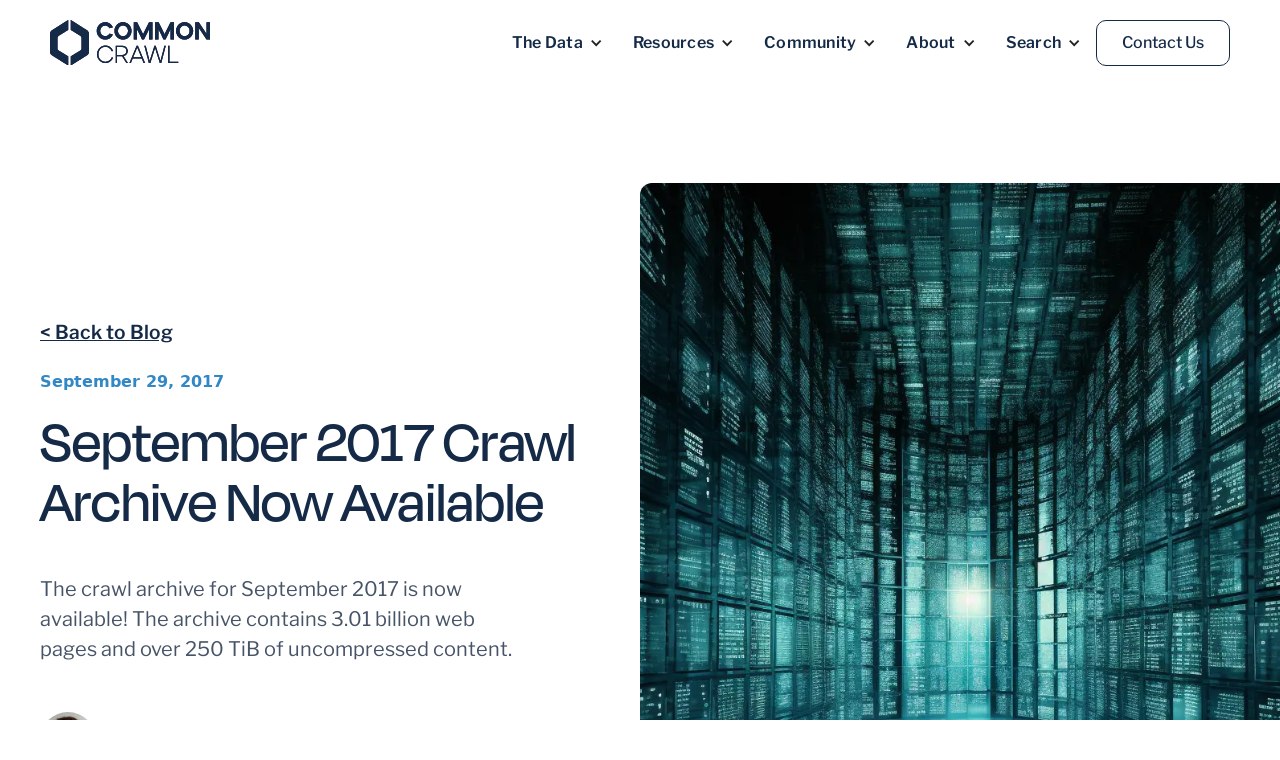

--- FILE ---
content_type: text/html
request_url: https://commoncrawl.org/blog/september-2017-crawl-archive-now-available
body_size: 8696
content:
<!DOCTYPE html><!-- Last Published: Tue Jan 20 2026 20:56:23 GMT+0000 (Coordinated Universal Time) --><html data-wf-domain="commoncrawl.org" data-wf-page="65286671d00525e22070202d" data-wf-site="6479b8d98bf5dcb4a69c4f31" lang="en" data-wf-collection="65286671d00525e220702005" data-wf-item-slug="september-2017-crawl-archive-now-available"><head><meta charset="utf-8"/><title>Common Crawl - Blog - September 2017 Crawl Archive Now Available</title><meta content="The crawl archive for September 2017 is now available! The archive contains 3.01 billion web pages and over 250 TiB of uncompressed content." name="description"/><meta content="Common Crawl - Blog - September 2017 Crawl Archive Now Available" property="og:title"/><meta content="The crawl archive for September 2017 is now available! The archive contains 3.01 billion web pages and over 250 TiB of uncompressed content." property="og:description"/><meta content="https://cdn.prod.website-files.com/647b1c7a9990bad2048d3711/64e648e958ff552eb78d24e9_archiverelease2.webp" property="og:image"/><meta content="Common Crawl - Blog - September 2017 Crawl Archive Now Available" property="twitter:title"/><meta content="The crawl archive for September 2017 is now available! The archive contains 3.01 billion web pages and over 250 TiB of uncompressed content." property="twitter:description"/><meta content="https://cdn.prod.website-files.com/647b1c7a9990bad2048d3711/64e648e958ff552eb78d24e9_archiverelease2.webp" property="twitter:image"/><meta property="og:type" content="website"/><meta content="summary_large_image" name="twitter:card"/><meta content="width=device-width, initial-scale=1" name="viewport"/><link href="https://cdn.prod.website-files.com/6479b8d98bf5dcb4a69c4f31/css/commoncrawl.webflow.shared.a5a069fc0.css" rel="stylesheet" type="text/css" integrity="sha384-paBp/ArnYAt7aoNuNnQ1cd6rdbb5gadIibX+ynVFRGPQAMY+NiRjti3jvyMKpttT" crossorigin="anonymous"/><script type="text/javascript">!function(o,c){var n=c.documentElement,t=" w-mod-";n.className+=t+"js",("ontouchstart"in o||o.DocumentTouch&&c instanceof DocumentTouch)&&(n.className+=t+"touch")}(window,document);</script><link href="https://cdn.prod.website-files.com/6479b8d98bf5dcb4a69c4f31/648962712d8394e5aa35ead4_Common_Crawl_Rev3_LPX_White%20Icon%20(1).png" rel="shortcut icon" type="image/x-icon"/><link href="https://cdn.prod.website-files.com/6479b8d98bf5dcb4a69c4f31/648962c357c8113a871e3378_Common_Crawl_Rev3_LPX_Logo%20Gradient%20BG.png" rel="apple-touch-icon"/><link href="https://commoncrawl.org/blog/september-2017-crawl-archive-now-available" rel="canonical"/><link href="rss.xml" rel="alternate" title="RSS Feed" type="application/rss+xml"/><!-- Please keep this css code to improve the font quality-->
<style>
  * {
  -webkit-font-smoothing: antialiased;
  -moz-osx-font-smoothing: grayscale;
}
  
/* Invert the scrollbar colors */
::-webkit-scrollbar {
  width: 12px;
  background-color: white; /* Lighter shade */
}

/* Invert the scrollbar thumb colors */
::-webkit-scrollbar-thumb {
  background-color: #d1d5db; /* Slightly darker shade */
  border-radius: 6px;
}

/* Invert the scrollbar thumb colors on hover */
::-webkit-scrollbar-thumb:hover {
  background-color: #e2e8f0; /* Slightly lighter shade on hover */
}

/* Invert the scrollbar thumb colors when active (being clicked/dragged) */
::-webkit-scrollbar-thumb:active {
  background-color: #c3c9d1; /* Lighter shade when active */
}



</style>
<style>
.embedded
{
    font-family: 'Libre Franklin', sans-serif;
}
.embedded th
{
    text-align: left;
    padding-right: 12px;
}
.embedded td
{
    padding-right: 20px;
    border-bottom: 1px solid #000;
}
.dark-bg-code
{
    font-size: 12px;
    padding: 10px;
    border-radius: 8px;
    background-color: #eee;
}
</style>
</head><body><div data-w-id="f9934ab9-c315-fb17-0fde-1be8ede0ebaa" data-animation="default" data-collapse="medium" data-duration="400" data-easing="ease" data-easing2="ease" role="banner" class="navbar-logo-left-container-3 shadow-three w-nav"><div class="navbar-wrapper-4"><a href="/" aria-label="Common Crawl" class="logo-link w-nav-brand"><img src="https://cdn.prod.website-files.com/6479b8d98bf5dcb4a69c4f31/649b5869af56f6df617cfb1f_CC_Logo_Blue_Auto.svg" loading="lazy" height="Auto" width="Auto" alt="Common Crawl Logo" class="image-32"/></a><nav role="navigation" class="nav-menu-wrapper-3 w-nav-menu"><ul role="list" class="nav-menu-two-3 w-list-unstyled"><li><div data-hover="true" data-delay="0" data-w-id="f9934ab9-c315-fb17-0fde-1be8ede0ebb2" class="nav-dropdown-3 w-dropdown"><div class="nav-dropdown-toggle-3 w-dropdown-toggle"><div class="nav-dropdown-icon-3 w-icon-dropdown-toggle"></div><div class="text-block-45">The Data</div></div><nav class="nav-dropdown-list-3 shadow-three mobile-shadow-hide w-dropdown-list"><a href="/overview" class="nav-dropdown-link-3 w-dropdown-link">Overview</a><a href="/cdxj-index" class="nav-dropdown-link-3 w-dropdown-link">CDXJ Index</a><a href="/columnar-index" class="nav-dropdown-link-3 w-dropdown-link">Columnar Index</a><a href="/web-graphs" class="nav-dropdown-link-3 w-dropdown-link">Web Graphs</a><a href="/latest-crawl" class="nav-dropdown-link-3 w-dropdown-link">Latest Crawl</a><a href="https://commoncrawl.github.io/cc-crawl-statistics/" target="_blank" class="nav-dropdown-link-3 w-dropdown-link">Crawl Stats</a><a href="https://commoncrawl.github.io/cc-webgraph-statistics/" target="_blank" class="nav-dropdown-link-3 w-dropdown-link">Graph Stats</a><a href="/errata" class="nav-dropdown-link-3 w-dropdown-link">Errata</a></nav></div></li><li><div data-hover="true" data-delay="0" data-w-id="f9934ab9-c315-fb17-0fde-1be8ede0ebbd" class="nav-dropdown-3 w-dropdown"><div class="nav-dropdown-toggle-3 w-dropdown-toggle"><div class="nav-dropdown-icon-3 w-icon-dropdown-toggle"></div><div class="text-block-45">Resources</div></div><nav class="nav-dropdown-list-3 shadow-three mobile-shadow-hide w-dropdown-list"><a href="/get-started" class="nav-dropdown-link-3 w-dropdown-link">Get Started</a><a href="/ai-agent" class="nav-dropdown-link-3 w-dropdown-link">AI Agent</a><a href="/blog" class="nav-dropdown-link-3 w-dropdown-link">Blog</a><a href="/examples" class="nav-dropdown-link-3 w-dropdown-link">Examples</a><a href="/use-cases" class="nav-dropdown-link-3 w-dropdown-link">Use Cases</a><a href="/ccbot" class="nav-dropdown-link-3 w-dropdown-link">CCBot</a><a href="https://status.commoncrawl.org" target="_blank" class="nav-dropdown-link-3 w-dropdown-link">Infra Status</a><a href="https://commoncrawl.org/blog/common-crawl-foundation-opt-out-registry" class="nav-dropdown-link-3 w-dropdown-link">Opt-Out Registry</a><a href="/faq" class="nav-dropdown-link-3 w-dropdown-link">FAQ</a></nav></div></li><li><div data-hover="true" data-delay="0" data-w-id="dbb03806-7cf8-3995-4d31-5d78e06f7e98" class="nav-dropdown-3 w-dropdown"><div class="nav-dropdown-toggle-3 w-dropdown-toggle"><div class="nav-dropdown-icon-3 w-icon-dropdown-toggle"></div><div class="text-block-45">Community</div></div><nav class="nav-dropdown-list-3 shadow-three mobile-shadow-hide w-dropdown-list"><a href="/research-papers" class="nav-dropdown-link-3 w-dropdown-link">Research Papers</a><a href="https://groups.google.com/g/common-crawl" target="_blank" class="nav-dropdown-link-3 w-dropdown-link">Mailing List Archive</a><a href="https://huggingface.co/commoncrawl" target="_blank" class="nav-dropdown-link-3 w-dropdown-link">Hugging Face</a><a href="https://discord.gg/njaVFh7avF" target="_blank" class="nav-dropdown-link-3 w-dropdown-link">Discord</a><a href="/collaborators" class="nav-dropdown-link-3 w-dropdown-link">Collaborators</a></nav></div></li><li><div data-hover="true" data-delay="0" data-w-id="f9934ab9-c315-fb17-0fde-1be8ede0ebcc" class="nav-dropdown-3 w-dropdown"><div class="nav-dropdown-toggle-3 w-dropdown-toggle"><div class="nav-dropdown-icon-3 w-icon-dropdown-toggle"></div><div class="text-block-45">About</div></div><nav class="nav-dropdown-list-3 shadow-three mobile-shadow-hide w-dropdown-list"><a href="/team" class="nav-dropdown-link-3 w-dropdown-link">Team</a><a href="/jobs" class="nav-dropdown-link-3 w-dropdown-link">Jobs</a><a href="/mission" class="nav-dropdown-link-3 w-dropdown-link">Mission</a><a href="/impact" class="nav-dropdown-link-3 w-dropdown-link">Impact</a><a href="/privacy-policy" class="nav-dropdown-link-3 w-dropdown-link">Privacy Policy</a><a href="/terms-of-use" class="nav-dropdown-link-3 w-dropdown-link">Terms of Use</a></nav></div></li><li><div data-hover="true" data-delay="0" data-w-id="b1122e59-e867-6e00-41b5-3180a00baca6" class="nav-dropdown-3 w-dropdown"><div class="nav-dropdown-toggle-3 w-dropdown-toggle"><div class="nav-dropdown-icon-3 w-icon-dropdown-toggle"></div><div class="text-block-45">Search</div></div><nav class="nav-dropdown-list-3 shadow-three mobile-shadow-hide learn-more w-dropdown-list"><form action="/search" class="search w-form"><input class="search-input-2 w-input" maxlength="256" name="query" placeholder="Search…" type="search" id="search" required=""/><input type="submit" class="button-primary search-button w-button" value=""/><a href="/ai-agent" class="nav-dropdown-link-3 w-dropdown-link">AI Agent</a></form></nav></div></li><li><a href="/contact-us" class="button-secondary---z w-button">Contact Us</a></li><li class="mobile-margin-top-12"></li></ul></nav><div class="menu-button-4 w-nav-button"><div class="icon-5 w-icon-nav-menu"></div></div></div></div><div class="uui-space-xxxlarge"></div><header class="uui-section_blogpost06"><div class="w-layout-grid uui-blogpost06_header"><div id="w-node-_1c49b2dc-1abb-9d25-9f2c-283d0048c2e1-2070202d" class="uui-blogpost06_header-content"><a href="/blog">&lt; Back to Blog</a><div class="uui-space-small"></div><div class="uui-blogpost03_date-wrapper"><div class="uui-blogpost06_subheading">September 29, 2017</div></div><h1 class="heading-l">September 2017 Crawl Archive Now Available</h1><div class="uui-space-small-5"></div><div class="uui-max-width-small-3"><div class="uui-text-size-xlarge-4">The crawl archive for September 2017 is now available! The archive contains 3.01 billion web pages and over 250 TiB of uncompressed content.</div></div><div class="uui-blogpost06_author-wrapper"><div class="uui-blogpost03_author-image-wrapper"><img loading="lazy" alt="Sebastian Nagel" src="https://cdn.prod.website-files.com/647b1c7a9990bad2048d3711/64eb7e4cff03d4e50b472ec2_sebastian.webp" class="uui-blogpost03_author-image"/></div><div><div class="uui-blogpost06_author-heading">Sebastian Nagel</div><div class="uui-text-size-medium-6">Sebastian is a Distinguished Engineer with Common Crawl.</div></div></div></div><div id="w-node-_1c49b2dc-1abb-9d25-9f2c-283d0048c2f7-2070202d" class="uui-blogpost06_image-wrapper"><img alt="" loading="lazy" src="https://cdn.prod.website-files.com/647b1c7a9990bad2048d3711/64e648e958ff552eb78d24e9_archiverelease2.webp" sizes="100vw" srcset="https://cdn.prod.website-files.com/647b1c7a9990bad2048d3711/64e648e958ff552eb78d24e9_archiverelease2-p-500.webp 500w, https://cdn.prod.website-files.com/647b1c7a9990bad2048d3711/64e648e958ff552eb78d24e9_archiverelease2-p-800.webp 800w, https://cdn.prod.website-files.com/647b1c7a9990bad2048d3711/64e648e958ff552eb78d24e9_archiverelease2-p-1080.webp 1080w, https://cdn.prod.website-files.com/647b1c7a9990bad2048d3711/64e648e958ff552eb78d24e9_archiverelease2.webp 1344w" class="uui-blogpost06_image"/></div></div><header class="uui-blogpost06_content-wrapper"><div class="uui-page-padding-5"><div class="main"><div class="uui-padding-vertical-xhuge-5"><div class="uui-max-width-large-4 align-center"><div class="uui-blogpost06_content"><div class="uui-text-rich-text w-richtext"><p>The crawl archive for September 2017 is now available! The archive is located in the <strong>commoncrawl</strong> bucket at <a href="https://data.commoncrawl.org/crawl-data/CC-MAIN-2017-39/index.html"><strong>crawl-data/CC-MAIN-2017-39/</strong></a>. It contains 3.01 billion web pages and over 250 TiB of uncompressed content.</p><div class="w-embed"><table class="embedded">
<thead>
<tr>
<th>Data Type</th>
<th>File List</th>
<th>#Files</th>
<th>Total Size<br/>Compressed (TiB)</th>
</tr>
</thead>
<tbody>
<tr>
<td>Segments</td>
<td><a href="https://data.commoncrawl.org/crawl-data/CC-MAIN-2017-39/segment.paths.gz">segment.paths.gz</a></td>
<td align="right">100</td>
<td align="right"></td>
</tr>
<tr>
<td>WARC</td>
<td><a href="https://data.commoncrawl.org/crawl-data/CC-MAIN-2017-39/warc.paths.gz">warc.paths.gz</a></td>
<td align="right">72000</td>
<td align="right">59.13</td>
</tr>
<tr>
<td>WAT</td>
<td><a href="https://data.commoncrawl.org/crawl-data/CC-MAIN-2017-39/wat.paths.gz">wat.paths.gz</a></td>
<td align="right">72000</td>
<td align="right">20.10</td>
</tr>
<tr>
<td>WET</td>
<td><a href="https://data.commoncrawl.org/crawl-data/CC-MAIN-2017-39/wet.paths.gz">wet.paths.gz</a></td>
<td align="right">72000</td>
<td align="right">8.86</td>
</tr>
<tr>
<td>Robots.txt files</td>
<td><a href="https://data.commoncrawl.org/crawl-data/CC-MAIN-2017-39/robotstxt.paths.gz">robotstxt.paths.gz</a></td>
<td align="right">72000</td>
<td align="right">0.16</td>
</tr>
<tr>
<td>Non-200 responses</td>
<td><a href="https://data.commoncrawl.org/crawl-data/CC-MAIN-2017-39/non200responses.paths.gz">non200responses.paths.gz</a></td>
<td align="right">72000</td>
<td align="right">2.07</td>
</tr>
<tr>
<td>URL index files</td>
<td><a href="https://data.commoncrawl.org/crawl-data/CC-MAIN-2017-39/cc-index.paths.gz">cc-index.paths.gz</a></td>
<td align="right">302</td>
<td align="right">0.23</td>
</tr>
<tr>
<td>Columnar URL index files</td>
<td><a href="https://data.commoncrawl.org/crawl-data/CC-MAIN-2017-39/cc-index-table.paths.gz">cc-index-table.paths.gz</a></td>
<td align="right">900</td>
<td align="right">0.27</td>
</tr>
</tbody>
</table></div><p>‍</p><p>To improve coverage and freshness we added one billion new URLs (not contained in any crawl archive before):</p><ul role="list"><li>300 million URLs are a random sample extracted from <a href="https://www.sitemaps.org/">sitemaps</a> if provided by any of the top 60 million hosts taken from the <a href="https://commoncrawl.org/2017/08/webgraph-2017-may-june-july/">May/June/July 2017 webgraph data set</a></li><li>500 million URLs were found by a side crawl within a maximum of 3 links (“hops”) away from the home pages of the top 60 million hosts and from a list of university domains collected by a Common Crawl user</li><li>200 million URLs are randomly chosen from WAT files of the August crawl</li></ul><p>‍</p><p>To assist with exploring and using the dataset, we provide gzipped files which list all segments, WARC, WAT and WET files. By simply adding either <strong>s3://commoncrawl/</strong> or <strong>https://data.commoncrawl.org/</strong> to each line, you end up with the S3 and HTTP paths respectively.</p><p>The Common Crawl URL Index for this crawl is available at: <a href="https://index.commoncrawl.org/CC-MAIN-2017-39/">https://index.commoncrawl.org/CC-MAIN-2017-39/</a>. For more information on working with the URL index, please refer to the previous <a href="https://commoncrawl.org/2015/04/announcing-the-common-crawl-index/">blog post</a> or the <a href="https://github.com/ikreymer/pywb/wiki/CDX-Server-API">Index Server API</a>. There is also a <a href="https://github.com/ikreymer/cdx-index-client">command-line tool client</a> for common use cases of the URL index.</p><p>Please <a href="https://commoncrawl.org/donate/" target="_blank">donate</a> to Common Crawl if you appreciate our free datasets! We’re also seeking corporate sponsors to partner with Common Crawl for our non-profit work in open data. Please contact <a href="mailto:info@commoncrawl.org" target="_blank">info@commoncrawl.org</a> for sponsorship information.</p></div></div><div class="uui-blogpost01_divider"></div><div class="uui-space-small"></div><div id="attribution-box" class="attribution-box w-condition-invisible"><div>This release was authored by:</div><div class="uui-space-small"></div><div class="w-dyn-list"><div class="w-dyn-empty"><div>No items found.</div></div></div></div><div id="crawl-errata-box" class="errata-box"><div class="uui-space-small"></div><div class="uui-space-small"></div><div class="w-dyn-list"><div role="list" class="errata-collection w-dyn-items"><div role="listitem" class="erratum-item w-dyn-item"><div class="erratum-heading"><h2 class="heading-93">Erratum: </h2><h2 class="heading-94">WARC-Target-URI May Include Non-ASCII Characters</h2></div><div class="erratum-attribution w-condition-invisible"><div>Originally reported by:  </div><div class="w-dyn-bind-empty"></div></div><a href="/errata/warc-target-uri-may-include-non-ascii-characters">Permalink</a><div class="uui-space-small"></div><div class="w-richtext"><p>The <code>WARC-Target-URI</code> header in WARC record, but also corresponding WAT, WET and URL index records may include non-ASCII characters, not encoded using percent-encoding or Punycode. The issue has been fixed for June 2024 (CC-MAIN-2024-26). Additional information is provide in the corresponding <a href="https://github.com/commoncrawl/nutch/issues/20" target="_blank">Crawler Issue Report</a>.</p></div></div><div role="listitem" class="erratum-item w-dyn-item"><div class="erratum-heading"><h2 class="heading-93">Erratum: </h2><h2 class="heading-94">Content is truncated</h2></div><div class="erratum-attribution w-condition-invisible"><div>Originally reported by:  </div><div class="w-dyn-bind-empty"></div></div><a href="/errata/content-is-truncated">Permalink</a><div class="uui-space-small"></div><div class="w-richtext"><p>Some archived content is truncated due to fetch size limits imposed during crawling. This is necessary to handle infinite or exceptionally large data streams (e.g., radio streams). Prior to March 2025 (CC-MAIN-2025-13), the truncation threshold was 1 MiB. From the March 2025 crawl onwards, this limit has been increased to 5 MiB.</p><p>For more details, see our <a href="https://github.com/commoncrawl/cc-notebooks/blob/truncation-metrics-2025/warc-truncation/cc-main-2025-truncation-stats.ipynb">truncation analysis notebook</a>.</p></div></div><div role="listitem" class="erratum-item w-dyn-item"><div class="erratum-heading"><h2 class="heading-93">Erratum: </h2><h2 class="heading-94">No Truncation Indicator in WARC Records</h2></div><div class="erratum-attribution"><div>Originally reported by:  </div><div>Henry Thompson</div></div><a href="/errata/no-truncation-indicator-in-warc-records">Permalink</a><div class="uui-space-small"></div><div class="w-richtext"><p>Due to <a href="https://github.com/commoncrawl/nutch/issues/10" target="_blank">an issue</a> with our crawler, not all truncations were indicated correctly. A workaround to detect length truncation is to be suspicious if the length of the content is exactly 1048576 bytes. Truncations for time or network do not have such a workaround. In the WARC files this indicator is called &quot;WARC-Truncated&quot;.</p><p>The &quot;length&quot; in the CDX index is the length of the gzip-compressed WARC record. The name in the columnar index <code>warc_record_length</code> reflects this better.</p><p>It is also worth noting that PDFs end with <code>%%EOF</code> perhaps followed by a linefeed.</p></div></div><div role="listitem" class="erratum-item w-dyn-item"><div class="erratum-heading"><h2 class="heading-93">Erratum: </h2><h2 class="heading-94">Missing content_truncated flag in URL indexes</h2></div><div class="erratum-attribution w-condition-invisible"><div>Originally reported by:  </div><div class="w-dyn-bind-empty"></div></div><a href="/errata/missing-content-truncated-flag-in-url-indexes">Permalink</a><div class="uui-space-small"></div><div class="w-richtext"><p>The flag in our URL indexes (CDX and columnar) that indicates whether or not a WARC record payload was truncated was added in CC-MAIN-2019-47. This indicator is missing in our indexes for all previous crawl releases. In the CDX index this is referred to as &quot;truncated&quot;, and the columnar index refers to this as &quot;content_truncated&quot;.</p><p>For more information please refer to the <a href="https://commoncrawl.org/blog/november-2019-crawl-archive-now-available">blog post announcing the November 2019 crawl</a>. The reason for the truncation is given only for truncated records following the WARC header field <a href="https://iipc.github.io/warc-specifications/specifications/warc-format/warc-1.1/#warc-truncated" target="_blank">&quot;WARC-Truncated&quot;</a>.</p></div></div><div role="listitem" class="erratum-item w-dyn-item"><div class="erratum-heading"><h2 class="heading-93">Erratum: </h2><h2 class="heading-94">SURT URLs do not properly encode non-UTF-8 percent-encoded characters</h2></div><div class="erratum-attribution"><div>Originally reported by:  </div><div>Tom Morris</div></div><a href="/errata/surt-urls-do-not-properly-encode-non-utf-8-percent-encoded-characters">Permalink</a><div class="uui-space-small"></div><div class="w-richtext"><p>When constructing SURT (Sort-friendly URI Reordering Transform) URLs, percent-encoded characters that are not valid UTF-8 sequences were not being correctly handled. This could lead to inconsistencies in URL normalization and sorting, potentially causing incorrect deduplication or retrieval issues in datasets that rely on SURT-based indexing.  This was addressed in <a href="https://github.com/commoncrawl/nutch/commit/6b2d9ea">commoncrawl/nutch@6b2d9ea</a>.</p></div></div><div role="listitem" class="erratum-item w-dyn-item"><div class="erratum-heading"><h2 class="heading-93">Erratum: </h2><h2 class="heading-94">WAT data: repeated WARC and HTTP headers are not preserved</h2></div><div class="erratum-attribution w-condition-invisible"><div>Originally reported by:  </div><div class="w-dyn-bind-empty"></div></div><a href="/errata/wat-data-repeated-warc-and-http-headers-are-not-preserved">Permalink</a><div class="uui-space-small"></div><div class="w-richtext"><p>Repeated <code>HTTP</code> and <code>WARC</code> headers were not represented in the <code>JSON</code> data in <code>WAT</code> files. When a header was repeated adding a further value of that header, only the last value was stored and other values were lost. This issues was fixed with <code>CC-MAIN-2024-51</code>, see <a href="https://github.com/commoncrawl/ia-web-commons/issues/18">ia-web-commons#18</a>. All <code>WAT</code> files from <code>CC-MAIN-2013-20</code> until <code>CC-MAIN-2024-46</code> are affected.</p></div></div><div role="listitem" class="erratum-item w-dyn-item"><div class="erratum-heading"><h2 class="heading-93">Erratum: </h2><h2 class="heading-94">Erroneous title field in WAT records</h2></div><div class="erratum-attribution"><div>Originally reported by:  </div><div>Robert Waksmunski</div></div><a href="/errata/erroneous-title-field-in-wat-records">Permalink</a><div class="uui-space-small"></div><div class="w-richtext"><p>The &quot;Title&quot; extracted in WAT records to the JSON path `<code>Envelope &gt; Payload-Metadata &gt; HTTP-Response-Metadata &gt; HTML-Metadata &gt; Head &gt; Title</code>` is not the content included in the <code>&lt;title&gt;</code> element in the HTML header (<code>&lt;head&gt;</code> element) if the page contains further <code>&lt;title&gt;</code> elements in the page body. The content of the last <code>&lt;title&gt;</code> element is written to the WAT &quot;Title&quot;. This bug was observed if the HTML page includes embedded SVG graphics.</p><p>‍</p><p>The issue was reported by the user <a href="https://github.com/robertwaksmunski">Robert Waksmunski</a>:</p><p>‍</p><ul role="list"><li><a href="https://groups.google.com/g/common-crawl/c/ZrPFdY3pPA4/m/s5D_8wCJAAAJ">https://groups.google.com/g/common-crawl/c/ZrPFdY3pPA4/m/s5D_8wCJAAAJ</a></li><li><a href="https://github.com/commoncrawl/ia-web-commons/issues/36">WAT extractor: Document title bug ia-web-commons#36</a></li></ul><p>‍</p><p>...and was fixed for <code>CC-MAIN-2024-42</code> by <a href="https://github.com/commoncrawl/ia-web-commons/pull/37">commoncrawl/ia-web-commons#37</a>.</p><p>‍</p><p>This erratum affects all crawls from <code>CC-MAIN-2013-20</code> until <code>CC-MAIN-2024-38</code>.</p></div></div><div role="listitem" class="erratum-item w-dyn-item"><div class="erratum-heading"><h2 class="heading-93">Erratum: </h2><h2 class="heading-94">Missing Language Classification</h2></div><div class="erratum-attribution w-condition-invisible"><div>Originally reported by:  </div><div class="w-dyn-bind-empty"></div></div><a href="/errata/missing-language-classification">Permalink</a><div class="uui-space-small"></div><div class="w-richtext"><p>Starting with crawl CC-MAIN-2018-39 we added a language classification field (‘content-languages’) to the columnar indexes, WAT files, and WARC metadata for all subsequent crawls. The CLD2 classifier was used, and includes up to three languages per document. We use the ISO-639-3 (three-character) language codes.</p></div></div></div></div></div><div id="graph-errata-box" class="errata-box w-condition-invisible"><div class="uui-space-small"></div><div class="uui-space-small"><div class="w-dyn-list"></div></div></div></div></div></div></div></header></header><div class="footer"><div class="container-default flex-item footer-container"><div class="footer-container"><div class="link-block"><a href="/" aria-label="Common Crawl" class="logo-link w-nav-brand"><img src="https://cdn.prod.website-files.com/6479b8d98bf5dcb4a69c4f31/649b5869af56f6df617cfb1f_CC_Logo_Blue_Auto.svg" loading="lazy" height="Auto" width="Auto" alt="Common Crawl Logo" class="image-32"/></a></div><div class="pages-item"><div class="list-1"><h2 class="list-top footer-p">The Data</h2><h3 class="list-item-5"><a href="/overview" class="footer-list">Overview</a></h3><h3 class="list-item-5"><a href="/cdxj-index" class="footer-list">CDXJ Index</a></h3><h3 class="list-item-5"><a href="/columnar-index" class="footer-list">Columnar Index</a></h3><h3 class="list-item-5"><a href="/web-graphs" class="footer-list">Web Graphs</a></h3><h3 class="list-item-5"><a href="/latest-crawl" class="footer-list">Latest Crawl</a></h3><h3 class="list-item-5"><a href="https://commoncrawl.github.io/cc-crawl-statistics/" target="_blank" class="footer-list">Crawl Stats</a></h3><h3 class="list-item-5"><a href="https://commoncrawl.github.io/cc-webgraph-statistics/" target="_blank" class="footer-list">Graph Stats</a></h3><h3 class="list-item-5"><a href="/errata" class="footer-list">Errata</a></h3></div><div class="list-4"><h2 class="list-top footer-p">Resources</h2><h3 class="list-item-5"><a href="/get-started" class="footer-list">Get Started</a></h3><h3 class="list-item-5"><a href="/ai-agent" class="footer-list">AI Agent</a></h3><h3 class="list-item-5"><a href="/blog" class="footer-list">Blog</a></h3><h3 class="list-item-5"><a href="/examples" class="footer-list">Examples</a></h3><h3 class="list-item-5"><a href="/use-cases" class="footer-list">Use Cases</a></h3><h3 class="list-item-5"><a href="/ccbot" class="footer-list">CCBot</a></h3><h3 class="list-item-5"><a href="https://status.commoncrawl.org" target="_blank" class="footer-list">Infra Status</a></h3><h3 class="list-item-5"><a href="https://commoncrawl.org/blog/common-crawl-foundation-opt-out-registry" target="_blank" class="footer-list">Opt-Out Registry</a></h3><h3 class="list-item-5"><a href="/faq" class="footer-list">FAQ</a></h3></div><div class="list-4"><h2 class="list-top footer-p">Community</h2><h3 class="list-item-5"><a href="/research-papers" class="footer-list">Research Papers</a></h3><h3 class="list-item-5"><a href="https://groups.google.com/g/common-crawl" target="_blank" class="footer-list">Mailing List Archive</a></h3><h3 class="list-item-5"><a href="https://huggingface.co/commoncrawl" target="_blank" class="footer-list">Hugging Face</a></h3><h3 class="list-item-5"><a href="https://discord.gg/njaVFh7avF" target="_blank" class="footer-list">Discord</a></h3><h3 class="list-item-5"><a href="/collaborators" class="footer-list">Collaborators</a></h3></div><div class="list-4"><h2 class="list-top footer-p">About</h2><h3 class="list-item-5"><a href="/team" class="footer-list">Team</a></h3><h3 class="list-item-5"><a href="/jobs" class="footer-list">Jobs</a></h3><h3 class="list-item-5"><a href="/mission" class="footer-list">Mission</a></h3><h3 class="list-item-5"><a href="/impact" class="footer-list">Impact</a></h3><h3 class="list-item-5"><a href="/privacy-policy" class="footer-list">Privacy Policy</a></h3><h3 class="list-item-5"><a href="/terms-of-use" class="footer-list">Terms of Use</a></h3></div></div></div><div class="copyright-line div-block-64 div-block-65 div-block-66 div-block-67"><a aria-label="Follow us on Twitter" href="https://x.com/commoncrawl" target="_blank" class="link-block-5 w-inline-block"><img src="https://cdn.prod.website-files.com/6479b8d98bf5dcb4a69c4f31/6675a2f3394182102f502e32_twitter-x.svg" loading="lazy" alt="Twitter Logo" class="image-27"/></a><a aria-label="Join us on LinkedIn" href="https://www.linkedin.com/company/common-crawl/" target="_blank" class="link-block-6 w-inline-block"><img src="https://cdn.prod.website-files.com/6479b8d98bf5dcb4a69c4f31/6493999d57ad8123b314b6cf_linkedin%20(1).svg" loading="lazy" alt="LinkedIn Logo" class="image-27"/></a><a aria-label="Join us on LinkedIn" href="https://discord.gg/njaVFh7avF" target="_blank" class="link-block-6 w-inline-block"><img src="https://cdn.prod.website-files.com/6479b8d98bf5dcb4a69c4f31/6602100396780a14617cc8ab_discord.svg" loading="lazy" alt="LinkedIn Logo" class="image-27"/></a><div class="w-embed w-script"><div class="h5 copyright">&copy; <span id="copyrightYear">2026</span> Common Crawl</div>
<script>
document.getElementById('copyrightYear').textContent = new Date().getFullYear();
</script>
<!-- Dynamic JS stuff like this won't appear in crawls! o_O --></div></div></div></div><script src="https://d3e54v103j8qbb.cloudfront.net/js/jquery-3.5.1.min.dc5e7f18c8.js?site=6479b8d98bf5dcb4a69c4f31" type="text/javascript" integrity="sha256-9/aliU8dGd2tb6OSsuzixeV4y/faTqgFtohetphbbj0=" crossorigin="anonymous"></script><script src="https://cdn.prod.website-files.com/6479b8d98bf5dcb4a69c4f31/js/webflow.schunk.36b8fb49256177c8.js" type="text/javascript" integrity="sha384-4abIlA5/v7XaW1HMXKBgnUuhnjBYJ/Z9C1OSg4OhmVw9O3QeHJ/qJqFBERCDPv7G" crossorigin="anonymous"></script><script src="https://cdn.prod.website-files.com/6479b8d98bf5dcb4a69c4f31/js/webflow.schunk.fb42f7f5e7d2c816.js" type="text/javascript" integrity="sha384-oemlcWcsuhvnDSKq/fjUrI3lDBJCdksT6GZumW1iToeDrdwwZAvP2tJ3jfk2pWuG" crossorigin="anonymous"></script><script src="https://cdn.prod.website-files.com/6479b8d98bf5dcb4a69c4f31/js/webflow.62200ecb.9a572c9aeee96f24.js" type="text/javascript" integrity="sha384-1SlV7msT8FRIcZ/f3n84qUD6agQZa7Ut8dD4jeVOmUUYn0+h5C0gfcjT7m7jnrKG" crossorigin="anonymous"></script></body></html>

--- FILE ---
content_type: text/css
request_url: https://cdn.prod.website-files.com/6479b8d98bf5dcb4a69c4f31/css/commoncrawl.webflow.shared.a5a069fc0.css
body_size: 35227
content:
html {
  -webkit-text-size-adjust: 100%;
  -ms-text-size-adjust: 100%;
  font-family: sans-serif;
}

body {
  margin: 0;
}

article, aside, details, figcaption, figure, footer, header, hgroup, main, menu, nav, section, summary {
  display: block;
}

audio, canvas, progress, video {
  vertical-align: baseline;
  display: inline-block;
}

audio:not([controls]) {
  height: 0;
  display: none;
}

[hidden], template {
  display: none;
}

a {
  background-color: #0000;
}

a:active, a:hover {
  outline: 0;
}

abbr[title] {
  border-bottom: 1px dotted;
}

b, strong {
  font-weight: bold;
}

dfn {
  font-style: italic;
}

h1 {
  margin: .67em 0;
  font-size: 2em;
}

mark {
  color: #000;
  background: #ff0;
}

small {
  font-size: 80%;
}

sub, sup {
  vertical-align: baseline;
  font-size: 75%;
  line-height: 0;
  position: relative;
}

sup {
  top: -.5em;
}

sub {
  bottom: -.25em;
}

img {
  border: 0;
}

svg:not(:root) {
  overflow: hidden;
}

hr {
  box-sizing: content-box;
  height: 0;
}

pre {
  overflow: auto;
}

code, kbd, pre, samp {
  font-family: monospace;
  font-size: 1em;
}

button, input, optgroup, select, textarea {
  color: inherit;
  font: inherit;
  margin: 0;
}

button {
  overflow: visible;
}

button, select {
  text-transform: none;
}

button, html input[type="button"], input[type="reset"] {
  -webkit-appearance: button;
  cursor: pointer;
}

button[disabled], html input[disabled] {
  cursor: default;
}

button::-moz-focus-inner, input::-moz-focus-inner {
  border: 0;
  padding: 0;
}

input {
  line-height: normal;
}

input[type="checkbox"], input[type="radio"] {
  box-sizing: border-box;
  padding: 0;
}

input[type="number"]::-webkit-inner-spin-button, input[type="number"]::-webkit-outer-spin-button {
  height: auto;
}

input[type="search"] {
  -webkit-appearance: none;
}

input[type="search"]::-webkit-search-cancel-button, input[type="search"]::-webkit-search-decoration {
  -webkit-appearance: none;
}

legend {
  border: 0;
  padding: 0;
}

textarea {
  overflow: auto;
}

optgroup {
  font-weight: bold;
}

table {
  border-collapse: collapse;
  border-spacing: 0;
}

td, th {
  padding: 0;
}

@font-face {
  font-family: webflow-icons;
  src: url("[data-uri]") format("truetype");
  font-weight: normal;
  font-style: normal;
}

[class^="w-icon-"], [class*=" w-icon-"] {
  speak: none;
  font-variant: normal;
  text-transform: none;
  -webkit-font-smoothing: antialiased;
  -moz-osx-font-smoothing: grayscale;
  font-style: normal;
  font-weight: normal;
  line-height: 1;
  font-family: webflow-icons !important;
}

.w-icon-slider-right:before {
  content: "";
}

.w-icon-slider-left:before {
  content: "";
}

.w-icon-nav-menu:before {
  content: "";
}

.w-icon-arrow-down:before, .w-icon-dropdown-toggle:before {
  content: "";
}

.w-icon-file-upload-remove:before {
  content: "";
}

.w-icon-file-upload-icon:before {
  content: "";
}

* {
  box-sizing: border-box;
}

html {
  height: 100%;
}

body {
  color: #333;
  background-color: #fff;
  min-height: 100%;
  margin: 0;
  font-family: Arial, sans-serif;
  font-size: 14px;
  line-height: 20px;
}

img {
  vertical-align: middle;
  max-width: 100%;
  display: inline-block;
}

html.w-mod-touch * {
  background-attachment: scroll !important;
}

.w-block {
  display: block;
}

.w-inline-block {
  max-width: 100%;
  display: inline-block;
}

.w-clearfix:before, .w-clearfix:after {
  content: " ";
  grid-area: 1 / 1 / 2 / 2;
  display: table;
}

.w-clearfix:after {
  clear: both;
}

.w-hidden {
  display: none;
}

.w-button {
  color: #fff;
  line-height: inherit;
  cursor: pointer;
  background-color: #3898ec;
  border: 0;
  border-radius: 0;
  padding: 9px 15px;
  text-decoration: none;
  display: inline-block;
}

input.w-button {
  -webkit-appearance: button;
}

html[data-w-dynpage] [data-w-cloak] {
  color: #0000 !important;
}

.w-code-block {
  margin: unset;
}

pre.w-code-block code {
  all: inherit;
}

.w-optimization {
  display: contents;
}

.w-webflow-badge, .w-webflow-badge > img {
  box-sizing: unset;
  width: unset;
  height: unset;
  max-height: unset;
  max-width: unset;
  min-height: unset;
  min-width: unset;
  margin: unset;
  padding: unset;
  float: unset;
  clear: unset;
  border: unset;
  border-radius: unset;
  background: unset;
  background-image: unset;
  background-position: unset;
  background-size: unset;
  background-repeat: unset;
  background-origin: unset;
  background-clip: unset;
  background-attachment: unset;
  background-color: unset;
  box-shadow: unset;
  transform: unset;
  direction: unset;
  font-family: unset;
  font-weight: unset;
  color: unset;
  font-size: unset;
  line-height: unset;
  font-style: unset;
  font-variant: unset;
  text-align: unset;
  letter-spacing: unset;
  -webkit-text-decoration: unset;
  text-decoration: unset;
  text-indent: unset;
  text-transform: unset;
  list-style-type: unset;
  text-shadow: unset;
  vertical-align: unset;
  cursor: unset;
  white-space: unset;
  word-break: unset;
  word-spacing: unset;
  word-wrap: unset;
  transition: unset;
}

.w-webflow-badge {
  white-space: nowrap;
  cursor: pointer;
  box-shadow: 0 0 0 1px #0000001a, 0 1px 3px #0000001a;
  visibility: visible !important;
  opacity: 1 !important;
  z-index: 2147483647 !important;
  color: #aaadb0 !important;
  overflow: unset !important;
  background-color: #fff !important;
  border-radius: 3px !important;
  width: auto !important;
  height: auto !important;
  margin: 0 !important;
  padding: 6px !important;
  font-size: 12px !important;
  line-height: 14px !important;
  text-decoration: none !important;
  display: inline-block !important;
  position: fixed !important;
  inset: auto 12px 12px auto !important;
  transform: none !important;
}

.w-webflow-badge > img {
  position: unset;
  visibility: unset !important;
  opacity: 1 !important;
  vertical-align: middle !important;
  display: inline-block !important;
}

h1, h2, h3, h4, h5, h6 {
  margin-bottom: 10px;
  font-weight: bold;
}

h1 {
  margin-top: 20px;
  font-size: 38px;
  line-height: 44px;
}

h2 {
  margin-top: 20px;
  font-size: 32px;
  line-height: 36px;
}

h3 {
  margin-top: 20px;
  font-size: 24px;
  line-height: 30px;
}

h4 {
  margin-top: 10px;
  font-size: 18px;
  line-height: 24px;
}

h5 {
  margin-top: 10px;
  font-size: 14px;
  line-height: 20px;
}

h6 {
  margin-top: 10px;
  font-size: 12px;
  line-height: 18px;
}

p {
  margin-top: 0;
  margin-bottom: 10px;
}

blockquote {
  border-left: 5px solid #e2e2e2;
  margin: 0 0 10px;
  padding: 10px 20px;
  font-size: 18px;
  line-height: 22px;
}

figure {
  margin: 0 0 10px;
}

ul, ol {
  margin-top: 0;
  margin-bottom: 10px;
  padding-left: 40px;
}

.w-list-unstyled {
  padding-left: 0;
  list-style: none;
}

.w-embed:before, .w-embed:after {
  content: " ";
  grid-area: 1 / 1 / 2 / 2;
  display: table;
}

.w-embed:after {
  clear: both;
}

.w-video {
  width: 100%;
  padding: 0;
  position: relative;
}

.w-video iframe, .w-video object, .w-video embed {
  border: none;
  width: 100%;
  height: 100%;
  position: absolute;
  top: 0;
  left: 0;
}

fieldset {
  border: 0;
  margin: 0;
  padding: 0;
}

button, [type="button"], [type="reset"] {
  cursor: pointer;
  -webkit-appearance: button;
  border: 0;
}

.w-form {
  margin: 0 0 15px;
}

.w-form-done {
  text-align: center;
  background-color: #ddd;
  padding: 20px;
  display: none;
}

.w-form-fail {
  background-color: #ffdede;
  margin-top: 10px;
  padding: 10px;
  display: none;
}

label {
  margin-bottom: 5px;
  font-weight: bold;
  display: block;
}

.w-input, .w-select {
  color: #333;
  vertical-align: middle;
  background-color: #fff;
  border: 1px solid #ccc;
  width: 100%;
  height: 38px;
  margin-bottom: 10px;
  padding: 8px 12px;
  font-size: 14px;
  line-height: 1.42857;
  display: block;
}

.w-input::placeholder, .w-select::placeholder {
  color: #999;
}

.w-input:focus, .w-select:focus {
  border-color: #3898ec;
  outline: 0;
}

.w-input[disabled], .w-select[disabled], .w-input[readonly], .w-select[readonly], fieldset[disabled] .w-input, fieldset[disabled] .w-select {
  cursor: not-allowed;
}

.w-input[disabled]:not(.w-input-disabled), .w-select[disabled]:not(.w-input-disabled), .w-input[readonly], .w-select[readonly], fieldset[disabled]:not(.w-input-disabled) .w-input, fieldset[disabled]:not(.w-input-disabled) .w-select {
  background-color: #eee;
}

textarea.w-input, textarea.w-select {
  height: auto;
}

.w-select {
  background-color: #f3f3f3;
}

.w-select[multiple] {
  height: auto;
}

.w-form-label {
  cursor: pointer;
  margin-bottom: 0;
  font-weight: normal;
  display: inline-block;
}

.w-radio {
  margin-bottom: 5px;
  padding-left: 20px;
  display: block;
}

.w-radio:before, .w-radio:after {
  content: " ";
  grid-area: 1 / 1 / 2 / 2;
  display: table;
}

.w-radio:after {
  clear: both;
}

.w-radio-input {
  float: left;
  margin: 3px 0 0 -20px;
  line-height: normal;
}

.w-file-upload {
  margin-bottom: 10px;
  display: block;
}

.w-file-upload-input {
  opacity: 0;
  z-index: -100;
  width: .1px;
  height: .1px;
  position: absolute;
  overflow: hidden;
}

.w-file-upload-default, .w-file-upload-uploading, .w-file-upload-success {
  color: #333;
  display: inline-block;
}

.w-file-upload-error {
  margin-top: 10px;
  display: block;
}

.w-file-upload-default.w-hidden, .w-file-upload-uploading.w-hidden, .w-file-upload-error.w-hidden, .w-file-upload-success.w-hidden {
  display: none;
}

.w-file-upload-uploading-btn {
  cursor: pointer;
  background-color: #fafafa;
  border: 1px solid #ccc;
  margin: 0;
  padding: 8px 12px;
  font-size: 14px;
  font-weight: normal;
  display: flex;
}

.w-file-upload-file {
  background-color: #fafafa;
  border: 1px solid #ccc;
  flex-grow: 1;
  justify-content: space-between;
  margin: 0;
  padding: 8px 9px 8px 11px;
  display: flex;
}

.w-file-upload-file-name {
  font-size: 14px;
  font-weight: normal;
  display: block;
}

.w-file-remove-link {
  cursor: pointer;
  width: auto;
  height: auto;
  margin-top: 3px;
  margin-left: 10px;
  padding: 3px;
  display: block;
}

.w-icon-file-upload-remove {
  margin: auto;
  font-size: 10px;
}

.w-file-upload-error-msg {
  color: #ea384c;
  padding: 2px 0;
  display: inline-block;
}

.w-file-upload-info {
  padding: 0 12px;
  line-height: 38px;
  display: inline-block;
}

.w-file-upload-label {
  cursor: pointer;
  background-color: #fafafa;
  border: 1px solid #ccc;
  margin: 0;
  padding: 8px 12px;
  font-size: 14px;
  font-weight: normal;
  display: inline-block;
}

.w-icon-file-upload-icon, .w-icon-file-upload-uploading {
  width: 20px;
  margin-right: 8px;
  display: inline-block;
}

.w-icon-file-upload-uploading {
  height: 20px;
}

.w-container {
  max-width: 940px;
  margin-left: auto;
  margin-right: auto;
}

.w-container:before, .w-container:after {
  content: " ";
  grid-area: 1 / 1 / 2 / 2;
  display: table;
}

.w-container:after {
  clear: both;
}

.w-container .w-row {
  margin-left: -10px;
  margin-right: -10px;
}

.w-row:before, .w-row:after {
  content: " ";
  grid-area: 1 / 1 / 2 / 2;
  display: table;
}

.w-row:after {
  clear: both;
}

.w-row .w-row {
  margin-left: 0;
  margin-right: 0;
}

.w-col {
  float: left;
  width: 100%;
  min-height: 1px;
  padding-left: 10px;
  padding-right: 10px;
  position: relative;
}

.w-col .w-col {
  padding-left: 0;
  padding-right: 0;
}

.w-col-1 {
  width: 8.33333%;
}

.w-col-2 {
  width: 16.6667%;
}

.w-col-3 {
  width: 25%;
}

.w-col-4 {
  width: 33.3333%;
}

.w-col-5 {
  width: 41.6667%;
}

.w-col-6 {
  width: 50%;
}

.w-col-7 {
  width: 58.3333%;
}

.w-col-8 {
  width: 66.6667%;
}

.w-col-9 {
  width: 75%;
}

.w-col-10 {
  width: 83.3333%;
}

.w-col-11 {
  width: 91.6667%;
}

.w-col-12 {
  width: 100%;
}

.w-hidden-main {
  display: none !important;
}

@media screen and (max-width: 991px) {
  .w-container {
    max-width: 728px;
  }

  .w-hidden-main {
    display: inherit !important;
  }

  .w-hidden-medium {
    display: none !important;
  }

  .w-col-medium-1 {
    width: 8.33333%;
  }

  .w-col-medium-2 {
    width: 16.6667%;
  }

  .w-col-medium-3 {
    width: 25%;
  }

  .w-col-medium-4 {
    width: 33.3333%;
  }

  .w-col-medium-5 {
    width: 41.6667%;
  }

  .w-col-medium-6 {
    width: 50%;
  }

  .w-col-medium-7 {
    width: 58.3333%;
  }

  .w-col-medium-8 {
    width: 66.6667%;
  }

  .w-col-medium-9 {
    width: 75%;
  }

  .w-col-medium-10 {
    width: 83.3333%;
  }

  .w-col-medium-11 {
    width: 91.6667%;
  }

  .w-col-medium-12 {
    width: 100%;
  }

  .w-col-stack {
    width: 100%;
    left: auto;
    right: auto;
  }
}

@media screen and (max-width: 767px) {
  .w-hidden-main, .w-hidden-medium {
    display: inherit !important;
  }

  .w-hidden-small {
    display: none !important;
  }

  .w-row, .w-container .w-row {
    margin-left: 0;
    margin-right: 0;
  }

  .w-col {
    width: 100%;
    left: auto;
    right: auto;
  }

  .w-col-small-1 {
    width: 8.33333%;
  }

  .w-col-small-2 {
    width: 16.6667%;
  }

  .w-col-small-3 {
    width: 25%;
  }

  .w-col-small-4 {
    width: 33.3333%;
  }

  .w-col-small-5 {
    width: 41.6667%;
  }

  .w-col-small-6 {
    width: 50%;
  }

  .w-col-small-7 {
    width: 58.3333%;
  }

  .w-col-small-8 {
    width: 66.6667%;
  }

  .w-col-small-9 {
    width: 75%;
  }

  .w-col-small-10 {
    width: 83.3333%;
  }

  .w-col-small-11 {
    width: 91.6667%;
  }

  .w-col-small-12 {
    width: 100%;
  }
}

@media screen and (max-width: 479px) {
  .w-container {
    max-width: none;
  }

  .w-hidden-main, .w-hidden-medium, .w-hidden-small {
    display: inherit !important;
  }

  .w-hidden-tiny {
    display: none !important;
  }

  .w-col {
    width: 100%;
  }

  .w-col-tiny-1 {
    width: 8.33333%;
  }

  .w-col-tiny-2 {
    width: 16.6667%;
  }

  .w-col-tiny-3 {
    width: 25%;
  }

  .w-col-tiny-4 {
    width: 33.3333%;
  }

  .w-col-tiny-5 {
    width: 41.6667%;
  }

  .w-col-tiny-6 {
    width: 50%;
  }

  .w-col-tiny-7 {
    width: 58.3333%;
  }

  .w-col-tiny-8 {
    width: 66.6667%;
  }

  .w-col-tiny-9 {
    width: 75%;
  }

  .w-col-tiny-10 {
    width: 83.3333%;
  }

  .w-col-tiny-11 {
    width: 91.6667%;
  }

  .w-col-tiny-12 {
    width: 100%;
  }
}

.w-widget {
  position: relative;
}

.w-widget-map {
  width: 100%;
  height: 400px;
}

.w-widget-map label {
  width: auto;
  display: inline;
}

.w-widget-map img {
  max-width: inherit;
}

.w-widget-map .gm-style-iw {
  text-align: center;
}

.w-widget-map .gm-style-iw > button {
  display: none !important;
}

.w-widget-twitter {
  overflow: hidden;
}

.w-widget-twitter-count-shim {
  vertical-align: top;
  text-align: center;
  background: #fff;
  border: 1px solid #758696;
  border-radius: 3px;
  width: 28px;
  height: 20px;
  display: inline-block;
  position: relative;
}

.w-widget-twitter-count-shim * {
  pointer-events: none;
  -webkit-user-select: none;
  user-select: none;
}

.w-widget-twitter-count-shim .w-widget-twitter-count-inner {
  text-align: center;
  color: #999;
  font-family: serif;
  font-size: 15px;
  line-height: 12px;
  position: relative;
}

.w-widget-twitter-count-shim .w-widget-twitter-count-clear {
  display: block;
  position: relative;
}

.w-widget-twitter-count-shim.w--large {
  width: 36px;
  height: 28px;
}

.w-widget-twitter-count-shim.w--large .w-widget-twitter-count-inner {
  font-size: 18px;
  line-height: 18px;
}

.w-widget-twitter-count-shim:not(.w--vertical) {
  margin-left: 5px;
  margin-right: 8px;
}

.w-widget-twitter-count-shim:not(.w--vertical).w--large {
  margin-left: 6px;
}

.w-widget-twitter-count-shim:not(.w--vertical):before, .w-widget-twitter-count-shim:not(.w--vertical):after {
  content: " ";
  pointer-events: none;
  border: solid #0000;
  width: 0;
  height: 0;
  position: absolute;
  top: 50%;
  left: 0;
}

.w-widget-twitter-count-shim:not(.w--vertical):before {
  border-width: 4px;
  border-color: #75869600 #5d6c7b #75869600 #75869600;
  margin-top: -4px;
  margin-left: -9px;
}

.w-widget-twitter-count-shim:not(.w--vertical).w--large:before {
  border-width: 5px;
  margin-top: -5px;
  margin-left: -10px;
}

.w-widget-twitter-count-shim:not(.w--vertical):after {
  border-width: 4px;
  border-color: #fff0 #fff #fff0 #fff0;
  margin-top: -4px;
  margin-left: -8px;
}

.w-widget-twitter-count-shim:not(.w--vertical).w--large:after {
  border-width: 5px;
  margin-top: -5px;
  margin-left: -9px;
}

.w-widget-twitter-count-shim.w--vertical {
  width: 61px;
  height: 33px;
  margin-bottom: 8px;
}

.w-widget-twitter-count-shim.w--vertical:before, .w-widget-twitter-count-shim.w--vertical:after {
  content: " ";
  pointer-events: none;
  border: solid #0000;
  width: 0;
  height: 0;
  position: absolute;
  top: 100%;
  left: 50%;
}

.w-widget-twitter-count-shim.w--vertical:before {
  border-width: 5px;
  border-color: #5d6c7b #75869600 #75869600;
  margin-left: -5px;
}

.w-widget-twitter-count-shim.w--vertical:after {
  border-width: 4px;
  border-color: #fff #fff0 #fff0;
  margin-left: -4px;
}

.w-widget-twitter-count-shim.w--vertical .w-widget-twitter-count-inner {
  font-size: 18px;
  line-height: 22px;
}

.w-widget-twitter-count-shim.w--vertical.w--large {
  width: 76px;
}

.w-background-video {
  color: #fff;
  height: 500px;
  position: relative;
  overflow: hidden;
}

.w-background-video > video {
  object-fit: cover;
  z-index: -100;
  background-position: 50%;
  background-size: cover;
  width: 100%;
  height: 100%;
  margin: auto;
  position: absolute;
  inset: -100%;
}

.w-background-video > video::-webkit-media-controls-start-playback-button {
  -webkit-appearance: none;
  display: none !important;
}

.w-background-video--control {
  background-color: #0000;
  padding: 0;
  position: absolute;
  bottom: 1em;
  right: 1em;
}

.w-background-video--control > [hidden] {
  display: none !important;
}

.w-slider {
  text-align: center;
  clear: both;
  -webkit-tap-highlight-color: #0000;
  tap-highlight-color: #0000;
  background: #ddd;
  height: 300px;
  position: relative;
}

.w-slider-mask {
  z-index: 1;
  white-space: nowrap;
  height: 100%;
  display: block;
  position: relative;
  left: 0;
  right: 0;
  overflow: hidden;
}

.w-slide {
  vertical-align: top;
  white-space: normal;
  text-align: left;
  width: 100%;
  height: 100%;
  display: inline-block;
  position: relative;
}

.w-slider-nav {
  z-index: 2;
  text-align: center;
  -webkit-tap-highlight-color: #0000;
  tap-highlight-color: #0000;
  height: 40px;
  margin: auto;
  padding-top: 10px;
  position: absolute;
  inset: auto 0 0;
}

.w-slider-nav.w-round > div {
  border-radius: 100%;
}

.w-slider-nav.w-num > div {
  font-size: inherit;
  line-height: inherit;
  width: auto;
  height: auto;
  padding: .2em .5em;
}

.w-slider-nav.w-shadow > div {
  box-shadow: 0 0 3px #3336;
}

.w-slider-nav-invert {
  color: #fff;
}

.w-slider-nav-invert > div {
  background-color: #2226;
}

.w-slider-nav-invert > div.w-active {
  background-color: #222;
}

.w-slider-dot {
  cursor: pointer;
  background-color: #fff6;
  width: 1em;
  height: 1em;
  margin: 0 3px .5em;
  transition: background-color .1s, color .1s;
  display: inline-block;
  position: relative;
}

.w-slider-dot.w-active {
  background-color: #fff;
}

.w-slider-dot:focus {
  outline: none;
  box-shadow: 0 0 0 2px #fff;
}

.w-slider-dot:focus.w-active {
  box-shadow: none;
}

.w-slider-arrow-left, .w-slider-arrow-right {
  cursor: pointer;
  color: #fff;
  -webkit-tap-highlight-color: #0000;
  tap-highlight-color: #0000;
  -webkit-user-select: none;
  user-select: none;
  width: 80px;
  margin: auto;
  font-size: 40px;
  position: absolute;
  inset: 0;
  overflow: hidden;
}

.w-slider-arrow-left [class^="w-icon-"], .w-slider-arrow-right [class^="w-icon-"], .w-slider-arrow-left [class*=" w-icon-"], .w-slider-arrow-right [class*=" w-icon-"] {
  position: absolute;
}

.w-slider-arrow-left:focus, .w-slider-arrow-right:focus {
  outline: 0;
}

.w-slider-arrow-left {
  z-index: 3;
  right: auto;
}

.w-slider-arrow-right {
  z-index: 4;
  left: auto;
}

.w-icon-slider-left, .w-icon-slider-right {
  width: 1em;
  height: 1em;
  margin: auto;
  inset: 0;
}

.w-slider-aria-label {
  clip: rect(0 0 0 0);
  border: 0;
  width: 1px;
  height: 1px;
  margin: -1px;
  padding: 0;
  position: absolute;
  overflow: hidden;
}

.w-slider-force-show {
  display: block !important;
}

.w-dropdown {
  text-align: left;
  z-index: 900;
  margin-left: auto;
  margin-right: auto;
  display: inline-block;
  position: relative;
}

.w-dropdown-btn, .w-dropdown-toggle, .w-dropdown-link {
  vertical-align: top;
  color: #222;
  text-align: left;
  white-space: nowrap;
  margin-left: auto;
  margin-right: auto;
  padding: 20px;
  text-decoration: none;
  position: relative;
}

.w-dropdown-toggle {
  -webkit-user-select: none;
  user-select: none;
  cursor: pointer;
  padding-right: 40px;
  display: inline-block;
}

.w-dropdown-toggle:focus {
  outline: 0;
}

.w-icon-dropdown-toggle {
  width: 1em;
  height: 1em;
  margin: auto 20px auto auto;
  position: absolute;
  top: 0;
  bottom: 0;
  right: 0;
}

.w-dropdown-list {
  background: #ddd;
  min-width: 100%;
  display: none;
  position: absolute;
}

.w-dropdown-list.w--open {
  display: block;
}

.w-dropdown-link {
  color: #222;
  padding: 10px 20px;
  display: block;
}

.w-dropdown-link.w--current {
  color: #0082f3;
}

.w-dropdown-link:focus {
  outline: 0;
}

@media screen and (max-width: 767px) {
  .w-nav-brand {
    padding-left: 10px;
  }
}

.w-lightbox-backdrop {
  cursor: auto;
  letter-spacing: normal;
  text-indent: 0;
  text-shadow: none;
  text-transform: none;
  visibility: visible;
  white-space: normal;
  word-break: normal;
  word-spacing: normal;
  word-wrap: normal;
  color: #fff;
  text-align: center;
  z-index: 2000;
  opacity: 0;
  -webkit-user-select: none;
  -moz-user-select: none;
  -webkit-tap-highlight-color: transparent;
  background: #000000e6;
  outline: 0;
  font-family: Helvetica Neue, Helvetica, Ubuntu, Segoe UI, Verdana, sans-serif;
  font-size: 17px;
  font-style: normal;
  font-weight: 300;
  line-height: 1.2;
  list-style: disc;
  position: fixed;
  inset: 0;
  -webkit-transform: translate(0);
}

.w-lightbox-backdrop, .w-lightbox-container {
  -webkit-overflow-scrolling: touch;
  height: 100%;
  overflow: auto;
}

.w-lightbox-content {
  height: 100vh;
  position: relative;
  overflow: hidden;
}

.w-lightbox-view {
  opacity: 0;
  width: 100vw;
  height: 100vh;
  position: absolute;
}

.w-lightbox-view:before {
  content: "";
  height: 100vh;
}

.w-lightbox-group, .w-lightbox-group .w-lightbox-view, .w-lightbox-group .w-lightbox-view:before {
  height: 86vh;
}

.w-lightbox-frame, .w-lightbox-view:before {
  vertical-align: middle;
  display: inline-block;
}

.w-lightbox-figure {
  margin: 0;
  position: relative;
}

.w-lightbox-group .w-lightbox-figure {
  cursor: pointer;
}

.w-lightbox-img {
  width: auto;
  max-width: none;
  height: auto;
}

.w-lightbox-image {
  float: none;
  max-width: 100vw;
  max-height: 100vh;
  display: block;
}

.w-lightbox-group .w-lightbox-image {
  max-height: 86vh;
}

.w-lightbox-caption {
  text-align: left;
  text-overflow: ellipsis;
  white-space: nowrap;
  background: #0006;
  padding: .5em 1em;
  position: absolute;
  bottom: 0;
  left: 0;
  right: 0;
  overflow: hidden;
}

.w-lightbox-embed {
  width: 100%;
  height: 100%;
  position: absolute;
  inset: 0;
}

.w-lightbox-control {
  cursor: pointer;
  background-position: center;
  background-repeat: no-repeat;
  background-size: 24px;
  width: 4em;
  transition: all .3s;
  position: absolute;
  top: 0;
}

.w-lightbox-left {
  background-image: url("[data-uri]");
  display: none;
  bottom: 0;
  left: 0;
}

.w-lightbox-right {
  background-image: url("[data-uri]");
  display: none;
  bottom: 0;
  right: 0;
}

.w-lightbox-close {
  background-image: url("[data-uri]");
  background-size: 18px;
  height: 2.6em;
  right: 0;
}

.w-lightbox-strip {
  white-space: nowrap;
  padding: 0 1vh;
  line-height: 0;
  position: absolute;
  bottom: 0;
  left: 0;
  right: 0;
  overflow: auto hidden;
}

.w-lightbox-item {
  box-sizing: content-box;
  cursor: pointer;
  width: 10vh;
  padding: 2vh 1vh;
  display: inline-block;
  -webkit-transform: translate3d(0, 0, 0);
}

.w-lightbox-active {
  opacity: .3;
}

.w-lightbox-thumbnail {
  background: #222;
  height: 10vh;
  position: relative;
  overflow: hidden;
}

.w-lightbox-thumbnail-image {
  position: absolute;
  top: 0;
  left: 0;
}

.w-lightbox-thumbnail .w-lightbox-tall {
  width: 100%;
  top: 50%;
  transform: translate(0, -50%);
}

.w-lightbox-thumbnail .w-lightbox-wide {
  height: 100%;
  left: 50%;
  transform: translate(-50%);
}

.w-lightbox-spinner {
  box-sizing: border-box;
  border: 5px solid #0006;
  border-radius: 50%;
  width: 40px;
  height: 40px;
  margin-top: -20px;
  margin-left: -20px;
  animation: .8s linear infinite spin;
  position: absolute;
  top: 50%;
  left: 50%;
}

.w-lightbox-spinner:after {
  content: "";
  border: 3px solid #0000;
  border-bottom-color: #fff;
  border-radius: 50%;
  position: absolute;
  inset: -4px;
}

.w-lightbox-hide {
  display: none;
}

.w-lightbox-noscroll {
  overflow: hidden;
}

@media (min-width: 768px) {
  .w-lightbox-content {
    height: 96vh;
    margin-top: 2vh;
  }

  .w-lightbox-view, .w-lightbox-view:before {
    height: 96vh;
  }

  .w-lightbox-group, .w-lightbox-group .w-lightbox-view, .w-lightbox-group .w-lightbox-view:before {
    height: 84vh;
  }

  .w-lightbox-image {
    max-width: 96vw;
    max-height: 96vh;
  }

  .w-lightbox-group .w-lightbox-image {
    max-width: 82.3vw;
    max-height: 84vh;
  }

  .w-lightbox-left, .w-lightbox-right {
    opacity: .5;
    display: block;
  }

  .w-lightbox-close {
    opacity: .8;
  }

  .w-lightbox-control:hover {
    opacity: 1;
  }
}

.w-lightbox-inactive, .w-lightbox-inactive:hover {
  opacity: 0;
}

.w-richtext:before, .w-richtext:after {
  content: " ";
  grid-area: 1 / 1 / 2 / 2;
  display: table;
}

.w-richtext:after {
  clear: both;
}

.w-richtext[contenteditable="true"]:before, .w-richtext[contenteditable="true"]:after {
  white-space: initial;
}

.w-richtext ol, .w-richtext ul {
  overflow: hidden;
}

.w-richtext .w-richtext-figure-selected.w-richtext-figure-type-video div:after, .w-richtext .w-richtext-figure-selected[data-rt-type="video"] div:after, .w-richtext .w-richtext-figure-selected.w-richtext-figure-type-image div, .w-richtext .w-richtext-figure-selected[data-rt-type="image"] div {
  outline: 2px solid #2895f7;
}

.w-richtext figure.w-richtext-figure-type-video > div:after, .w-richtext figure[data-rt-type="video"] > div:after {
  content: "";
  display: none;
  position: absolute;
  inset: 0;
}

.w-richtext figure {
  max-width: 60%;
  position: relative;
}

.w-richtext figure > div:before {
  cursor: default !important;
}

.w-richtext figure img {
  width: 100%;
}

.w-richtext figure figcaption.w-richtext-figcaption-placeholder {
  opacity: .6;
}

.w-richtext figure div {
  color: #0000;
  font-size: 0;
}

.w-richtext figure.w-richtext-figure-type-image, .w-richtext figure[data-rt-type="image"] {
  display: table;
}

.w-richtext figure.w-richtext-figure-type-image > div, .w-richtext figure[data-rt-type="image"] > div {
  display: inline-block;
}

.w-richtext figure.w-richtext-figure-type-image > figcaption, .w-richtext figure[data-rt-type="image"] > figcaption {
  caption-side: bottom;
  display: table-caption;
}

.w-richtext figure.w-richtext-figure-type-video, .w-richtext figure[data-rt-type="video"] {
  width: 60%;
  height: 0;
}

.w-richtext figure.w-richtext-figure-type-video iframe, .w-richtext figure[data-rt-type="video"] iframe {
  width: 100%;
  height: 100%;
  position: absolute;
  top: 0;
  left: 0;
}

.w-richtext figure.w-richtext-figure-type-video > div, .w-richtext figure[data-rt-type="video"] > div {
  width: 100%;
}

.w-richtext figure.w-richtext-align-center {
  clear: both;
  margin-left: auto;
  margin-right: auto;
}

.w-richtext figure.w-richtext-align-center.w-richtext-figure-type-image > div, .w-richtext figure.w-richtext-align-center[data-rt-type="image"] > div {
  max-width: 100%;
}

.w-richtext figure.w-richtext-align-normal {
  clear: both;
}

.w-richtext figure.w-richtext-align-fullwidth {
  text-align: center;
  clear: both;
  width: 100%;
  max-width: 100%;
  margin-left: auto;
  margin-right: auto;
  display: block;
}

.w-richtext figure.w-richtext-align-fullwidth > div {
  padding-bottom: inherit;
  display: inline-block;
}

.w-richtext figure.w-richtext-align-fullwidth > figcaption {
  display: block;
}

.w-richtext figure.w-richtext-align-floatleft {
  float: left;
  clear: none;
  margin-right: 15px;
}

.w-richtext figure.w-richtext-align-floatright {
  float: right;
  clear: none;
  margin-left: 15px;
}

.w-nav {
  z-index: 1000;
  background: #ddd;
  position: relative;
}

.w-nav:before, .w-nav:after {
  content: " ";
  grid-area: 1 / 1 / 2 / 2;
  display: table;
}

.w-nav:after {
  clear: both;
}

.w-nav-brand {
  float: left;
  color: #333;
  text-decoration: none;
  position: relative;
}

.w-nav-link {
  vertical-align: top;
  color: #222;
  text-align: left;
  margin-left: auto;
  margin-right: auto;
  padding: 20px;
  text-decoration: none;
  display: inline-block;
  position: relative;
}

.w-nav-link.w--current {
  color: #0082f3;
}

.w-nav-menu {
  float: right;
  position: relative;
}

[data-nav-menu-open] {
  text-align: center;
  background: #c8c8c8;
  min-width: 200px;
  position: absolute;
  top: 100%;
  left: 0;
  right: 0;
  overflow: visible;
  display: block !important;
}

.w--nav-link-open {
  display: block;
  position: relative;
}

.w-nav-overlay {
  width: 100%;
  display: none;
  position: absolute;
  top: 100%;
  left: 0;
  right: 0;
  overflow: hidden;
}

.w-nav-overlay [data-nav-menu-open] {
  top: 0;
}

.w-nav[data-animation="over-left"] .w-nav-overlay {
  width: auto;
}

.w-nav[data-animation="over-left"] .w-nav-overlay, .w-nav[data-animation="over-left"] [data-nav-menu-open] {
  z-index: 1;
  top: 0;
  right: auto;
}

.w-nav[data-animation="over-right"] .w-nav-overlay {
  width: auto;
}

.w-nav[data-animation="over-right"] .w-nav-overlay, .w-nav[data-animation="over-right"] [data-nav-menu-open] {
  z-index: 1;
  top: 0;
  left: auto;
}

.w-nav-button {
  float: right;
  cursor: pointer;
  -webkit-tap-highlight-color: #0000;
  tap-highlight-color: #0000;
  -webkit-user-select: none;
  user-select: none;
  padding: 18px;
  font-size: 24px;
  display: none;
  position: relative;
}

.w-nav-button:focus {
  outline: 0;
}

.w-nav-button.w--open {
  color: #fff;
  background-color: #c8c8c8;
}

.w-nav[data-collapse="all"] .w-nav-menu {
  display: none;
}

.w-nav[data-collapse="all"] .w-nav-button, .w--nav-dropdown-open, .w--nav-dropdown-toggle-open {
  display: block;
}

.w--nav-dropdown-list-open {
  position: static;
}

@media screen and (max-width: 991px) {
  .w-nav[data-collapse="medium"] .w-nav-menu {
    display: none;
  }

  .w-nav[data-collapse="medium"] .w-nav-button {
    display: block;
  }
}

@media screen and (max-width: 767px) {
  .w-nav[data-collapse="small"] .w-nav-menu {
    display: none;
  }

  .w-nav[data-collapse="small"] .w-nav-button {
    display: block;
  }

  .w-nav-brand {
    padding-left: 10px;
  }
}

@media screen and (max-width: 479px) {
  .w-nav[data-collapse="tiny"] .w-nav-menu {
    display: none;
  }

  .w-nav[data-collapse="tiny"] .w-nav-button {
    display: block;
  }
}

.w-tabs {
  position: relative;
}

.w-tabs:before, .w-tabs:after {
  content: " ";
  grid-area: 1 / 1 / 2 / 2;
  display: table;
}

.w-tabs:after {
  clear: both;
}

.w-tab-menu {
  position: relative;
}

.w-tab-link {
  vertical-align: top;
  text-align: left;
  cursor: pointer;
  color: #222;
  background-color: #ddd;
  padding: 9px 30px;
  text-decoration: none;
  display: inline-block;
  position: relative;
}

.w-tab-link.w--current {
  background-color: #c8c8c8;
}

.w-tab-link:focus {
  outline: 0;
}

.w-tab-content {
  display: block;
  position: relative;
  overflow: hidden;
}

.w-tab-pane {
  display: none;
  position: relative;
}

.w--tab-active {
  display: block;
}

@media screen and (max-width: 479px) {
  .w-tab-link {
    display: block;
  }
}

.w-ix-emptyfix:after {
  content: "";
}

@keyframes spin {
  0% {
    transform: rotate(0);
  }

  100% {
    transform: rotate(360deg);
  }
}

.w-dyn-empty {
  background-color: #ddd;
  padding: 10px;
}

.w-dyn-hide, .w-dyn-bind-empty, .w-condition-invisible {
  display: none !important;
}

.wf-layout-layout {
  display: grid;
}

@font-face {
  font-family: "Fa Brands 400";
  src: url("https://cdn.prod.website-files.com/6479b8d98bf5dcb4a69c4f31/64807118d425bdd22cb613e7_fa-brands-400.woff2") format("woff2");
  font-weight: 400;
  font-style: normal;
  font-display: swap;
}

@font-face {
  font-family: "Fa Regular 400";
  src: url("https://cdn.prod.website-files.com/6479b8d98bf5dcb4a69c4f31/6480713108a7fb99897dade0_fa-regular-400.woff2") format("woff2");
  font-weight: 400;
  font-style: normal;
  font-display: swap;
}

@font-face {
  font-family: "Fa Solid 900";
  src: url("https://cdn.prod.website-files.com/6479b8d98bf5dcb4a69c4f31/6480713cb3dfc88c1b76c19c_fa-solid-900.woff2") format("woff2");
  font-weight: 400;
  font-style: normal;
  font-display: swap;
}

@font-face {
  font-family: "Fa V 4 Compatibility";
  src: url("https://cdn.prod.website-files.com/6479b8d98bf5dcb4a69c4f31/64807146290d673129f3fdfc_fa-v4compatibility.woff2") format("woff2");
  font-weight: 400;
  font-style: normal;
  font-display: swap;
}

@font-face {
  font-family: Degular Display Medium;
  src: url("https://cdn.prod.website-files.com/6479b8d98bf5dcb4a69c4f31/6498513170f4c2d5d0615a46_Degular_Display-Medium.woff2") format("woff2"), url("https://cdn.prod.website-files.com/6479b8d98bf5dcb4a69c4f31/6498511f1cba8d428c9e8175_Degular_Display-Medium.woff") format("woff");
  font-weight: 500;
  font-style: normal;
  font-display: swap;
}

@font-face {
  font-family: Gilroy Regular;
  src: url("https://cdn.prod.website-files.com/6479b8d98bf5dcb4a69c4f31/647daa2f4a05ef6c4614ad77_Gilroy-Regular.ttf") format("truetype");
  font-weight: 400;
  font-style: normal;
  font-display: swap;
}

@font-face {
  font-family: Gilroy Medium;
  src: url("https://cdn.prod.website-files.com/6479b8d98bf5dcb4a69c4f31/647daa4884c7475a1929a693_Gilroy-Medium.ttf") format("truetype");
  font-weight: 500;
  font-style: normal;
  font-display: swap;
}

@font-face {
  font-family: Gilroy;
  src: url("https://cdn.prod.website-files.com/6479b8d98bf5dcb4a69c4f31/647daa5c525622f0a60e1ac4_Gilroy-ExtraBold.ttf") format("truetype");
  font-weight: 700;
  font-style: normal;
  font-display: swap;
}

@font-face {
  font-family: IBM Plex Mono;
  src: url("https://cdn.prod.website-files.com/6479b8d98bf5dcb4a69c4f31/6498541dab9a6cff126629ae_IBMPlexMono-Bold.ttf") format("truetype");
  font-weight: 700;
  font-style: normal;
  font-display: swap;
}

@font-face {
  font-family: IBM Plex Mono;
  src: url("https://cdn.prod.website-files.com/6479b8d98bf5dcb4a69c4f31/649854a01a0e65aadf5d276c_IBMPlexMono-BoldItalic.ttf") format("truetype");
  font-weight: 700;
  font-style: italic;
  font-display: swap;
}

@font-face {
  font-family: IBM Plex Mono;
  src: url("https://cdn.prod.website-files.com/6479b8d98bf5dcb4a69c4f31/649854e0cecb7a342cfa5f60_IBMPlexMono-Italic.ttf") format("truetype");
  font-weight: 400;
  font-style: italic;
  font-display: swap;
}

@font-face {
  font-family: IBM Plex Mono;
  src: url("https://cdn.prod.website-files.com/6479b8d98bf5dcb4a69c4f31/649855010fdcb656eaa1d895_IBMPlexMono-Regular.ttf") format("truetype");
  font-weight: 400;
  font-style: normal;
  font-display: swap;
}

@font-face {
  font-family: IBM Plex Mono;
  src: url("https://cdn.prod.website-files.com/6479b8d98bf5dcb4a69c4f31/64985512202d925b046ce35b_IBMPlexMono-Medium.ttf") format("truetype");
  font-weight: 500;
  font-style: normal;
  font-display: swap;
}

@font-face {
  font-family: IBM Plex Mono;
  src: url("https://cdn.prod.website-files.com/6479b8d98bf5dcb4a69c4f31/6498551c1a0e65aadf5e228e_IBMPlexMono-MediumItalic.ttf") format("truetype");
  font-weight: 500;
  font-style: italic;
  font-display: swap;
}

@font-face {
  font-family: IBM Plex Mono;
  src: url("https://cdn.prod.website-files.com/6479b8d98bf5dcb4a69c4f31/649855283a344d8f4a0136f7_IBMPlexMono-SemiBold.ttf") format("truetype");
  font-weight: 600;
  font-style: normal;
  font-display: swap;
}

@font-face {
  font-family: IBM Plex Mono;
  src: url("https://cdn.prod.website-files.com/6479b8d98bf5dcb4a69c4f31/6498553bc85e1abf03a1acb6_IBMPlexMono-SemiBoldItalic.ttf") format("truetype");
  font-weight: 600;
  font-style: italic;
  font-display: swap;
}

@font-face {
  font-family: Libre Franklin;
  src: url("https://cdn.prod.website-files.com/6479b8d98bf5dcb4a69c4f31/649855c21ab2ae3ef420463e_LibreFranklin-Bold.ttf") format("truetype");
  font-weight: 700;
  font-style: normal;
  font-display: swap;
}

@font-face {
  font-family: Libre Franklin;
  src: url("https://cdn.prod.website-files.com/6479b8d98bf5dcb4a69c4f31/649855d7cecb7a342cfc59dc_LibreFranklin-Medium.ttf") format("truetype");
  font-weight: 500;
  font-style: normal;
  font-display: swap;
}

@font-face {
  font-family: Libre Franklin;
  src: url("https://cdn.prod.website-files.com/6479b8d98bf5dcb4a69c4f31/649855f5fd6cd117a5b47ad1_LibreFranklin-SemiBold.ttf") format("truetype");
  font-weight: 600;
  font-style: normal;
  font-display: swap;
}

@font-face {
  font-family: Libre Franklin;
  src: url("https://cdn.prod.website-files.com/6479b8d98bf5dcb4a69c4f31/64985607a6201fd47b75d05e_LibreFranklin-Regular.ttf") format("truetype");
  font-weight: 400;
  font-style: normal;
  font-display: swap;
}

@font-face {
  font-family: Libre Franklin;
  src: url("https://cdn.prod.website-files.com/6479b8d98bf5dcb4a69c4f31/649856124ac9926b69adf936_LibreFranklin-MediumItalic.ttf") format("truetype");
  font-weight: 500;
  font-style: italic;
  font-display: swap;
}

@font-face {
  font-family: Libre Franklin;
  src: url("https://cdn.prod.website-files.com/6479b8d98bf5dcb4a69c4f31/6498561ed0c46ff84b0589f4_LibreFranklin-Italic.ttf") format("truetype");
  font-weight: 400;
  font-style: italic;
  font-display: swap;
}

@font-face {
  font-family: Libre Franklin;
  src: url("https://cdn.prod.website-files.com/6479b8d98bf5dcb4a69c4f31/6498562af28f2b46e8a87d74_LibreFranklin-SemiBoldItalic.ttf") format("truetype");
  font-weight: 600;
  font-style: italic;
  font-display: swap;
}

:root {
  --white: white;
  --fail-blue: #1a2a45;
  --primaryblue: #152a47;
  --green: #dbfe52;
  --divider-on-light: #0b0d011f;
  --divider-on-dark: #ffffff29;
  --secondary: #103;
  --purple: #9353ff;
  --white-tertiary: #ffffffa3;
  --3b3b3b: #3b3b3b;
  --codeblock-bg: #0b0a0e1f;
  --blue-violet: #1a476c;
  --active: #152a47;
  --untitled-ui-gray50-501: #f9fafb;
  --blue-violet-2: #1a476c;
  --lpx-steel-blue: #3287c5;
  --untitled-ui-gray800: #1d2939;
  --codebg: #0b0d010f;
  --light-grey: #fafafa;
  --default-blue-seethru: #152a4799;
  --untitled-ui-gray900: #101828;
  --untitled-ui-gray600: #475467;
  --untitled-ui-gray700: #344054;
  --untitled-ui-gray300: #d0d5dd;
  --untitled-ui-white: white;
  --untitled-ui-gray500: #667085;
  --untitled-ui-primary600: #7f56d9;
  --untitled-ui-primary700: #6941c6;
  --untitled-ui-gray400: #98a2b3;
  --untitled-ui-gray200: #eaecf0;
  --untitled-ui-gray100: #f2f4f7;
  --color: #e64047;
  --tomato: #d95a2b;
  --black-secondary: #0b0d01a3;
  --dim-grey: #654e62;
  --rosy-brown: #8c6d87;
  --white-secondary: #ffffffb3;
  --dark-grey: #141414;
  --dark-green: #1f1f1f;
  --medium-slate-blue: #7a76fa;
  --code-block: #894097;
  --warning-yellow: #f8ba01;
  --untitled-ui-primary100: #f4ebff;
  --untitled-ui-primary300: #d6bbfb;
  --untitled-ui-primary50: #f9f5ff;
  --untitled-ui-primary500: #9e77ed;
  --untitled-ui-primary800: #53389e;
  --underood-s-warning-red: var(--fail-blue);
}

.w-layout-grid {
  grid-row-gap: 16px;
  grid-column-gap: 16px;
  grid-template-rows: auto auto;
  grid-template-columns: 1fr 1fr;
  grid-auto-columns: 1fr;
  display: grid;
}

.w-form-formradioinput--inputType-custom {
  border: 1px solid #ccc;
  border-radius: 50%;
  width: 12px;
  height: 12px;
}

.w-form-formradioinput--inputType-custom.w--redirected-focus {
  box-shadow: 0 0 3px 1px #3898ec;
}

.w-form-formradioinput--inputType-custom.w--redirected-checked {
  border-width: 4px;
  border-color: #3898ec;
}

.w-pagination-wrapper {
  flex-wrap: wrap;
  justify-content: center;
  display: flex;
}

.w-pagination-previous {
  color: #333;
  background-color: #fafafa;
  border: 1px solid #ccc;
  border-radius: 2px;
  margin-left: 10px;
  margin-right: 10px;
  padding: 9px 20px;
  font-size: 14px;
  display: block;
}

.w-pagination-previous-icon {
  margin-right: 4px;
}

.w-pagination-next {
  color: #333;
  background-color: #fafafa;
  border: 1px solid #ccc;
  border-radius: 2px;
  margin-left: 10px;
  margin-right: 10px;
  padding: 9px 20px;
  font-size: 14px;
  display: block;
}

.w-pagination-next-icon {
  margin-left: 4px;
}

.w-page-count {
  text-align: center;
  width: 100%;
  margin-top: 20px;
}

.w-checkbox {
  margin-bottom: 5px;
  padding-left: 20px;
  display: block;
}

.w-checkbox:before {
  content: " ";
  grid-area: 1 / 1 / 2 / 2;
  display: table;
}

.w-checkbox:after {
  content: " ";
  clear: both;
  grid-area: 1 / 1 / 2 / 2;
  display: table;
}

.w-checkbox-input {
  float: left;
  margin: 4px 0 0 -20px;
  line-height: normal;
}

.w-checkbox-input--inputType-custom {
  border: 1px solid #ccc;
  border-radius: 2px;
  width: 12px;
  height: 12px;
}

.w-checkbox-input--inputType-custom.w--redirected-checked {
  background-color: #3898ec;
  background-image: url("https://d3e54v103j8qbb.cloudfront.net/static/custom-checkbox-checkmark.589d534424.svg");
  background-position: 50%;
  background-repeat: no-repeat;
  background-size: cover;
  border-color: #3898ec;
}

.w-checkbox-input--inputType-custom.w--redirected-focus {
  box-shadow: 0 0 3px 1px #3898ec;
}

.w-layout-layout {
  grid-row-gap: 20px;
  grid-column-gap: 20px;
  grid-auto-columns: 1fr;
  justify-content: center;
  padding: 20px;
}

.w-layout-cell {
  flex-direction: column;
  justify-content: flex-start;
  align-items: flex-start;
  display: flex;
}

body {
  background-color: var(--white);
  color: var(--fail-blue);
  font-family: Libre Franklin, sans-serif;
  font-size: 1rem;
  line-height: 1.5;
}

h1 {
  color: var(--primaryblue);
  text-align: left;
  letter-spacing: 0;
  -webkit-text-stroke-color: var(--primaryblue);
  text-transform: none;
  margin-top: 0;
  margin-bottom: 40px;
  font-family: Degular Display Medium, sans-serif;
  font-size: 42px;
  font-weight: 500;
  line-height: 60px;
}

h2 {
  color: var(--primaryblue);
  text-align: left;
  letter-spacing: 0;
  text-transform: none;
  margin-top: 2rem;
  margin-bottom: 2rem;
  font-family: Degular Display Medium, sans-serif;
  font-size: 32px;
  font-weight: 500;
  line-height: 48px;
}

h3 {
  color: var(--primaryblue);
  text-align: left;
  margin-top: 0;
  margin-bottom: 20px;
  font-family: Degular Display Medium, sans-serif;
  font-size: 28px;
  font-weight: 500;
  line-height: 38px;
}

h4 {
  color: var(--primaryblue);
  text-align: left;
  margin-top: 0;
  margin-bottom: 0;
  font-family: Degular Display Medium, sans-serif;
  font-size: 1.6rem;
  font-weight: 500;
  line-height: 1.8;
}

h5 {
  text-align: left;
  letter-spacing: 0;
  margin-top: 0;
  margin-bottom: 0;
  font-family: Degular Display Medium, sans-serif;
  font-size: 1.3rem;
  font-weight: 500;
  line-height: 1.8;
}

h6 {
  margin-top: 0;
  margin-bottom: 0;
  font-size: .75rem;
  font-weight: 400;
  line-height: 1.5;
}

p {
  color: #000;
  text-align: left;
  margin-bottom: 0;
  font-family: Libre Franklin, sans-serif;
  font-size: 1em;
  font-weight: 400;
  line-height: 1.8;
}

a {
  color: var(--primaryblue);
  font-weight: 600;
  text-decoration: underline;
}

ul {
  grid-row-gap: 1rem;
  flex-direction: column;
  align-items: flex-start;
  margin-top: 0;
  margin-bottom: 0;
  display: flex;
}

ol {
  margin-top: 0;
  margin-bottom: 0;
  padding-left: 1.25rem;
}

li {
  margin-bottom: 0;
  font-family: Libre Franklin, sans-serif;
}

img {
  width: auto;
  max-width: 100%;
  display: inline-block;
}

label {
  z-index: 1;
  margin-bottom: .25rem;
  font-weight: 500;
  position: relative;
}

strong {
  font-weight: 500;
}

blockquote {
  border-left: .25rem solid #e2e2e2;
  margin-bottom: 0;
  padding: .75rem 1.25rem;
  font-size: 1.25rem;
  line-height: 1.5;
}

figure {
  margin-top: 2rem;
  margin-bottom: 2rem;
}

figcaption {
  text-align: center;
  margin-top: .25rem;
}

.global-styles {
  display: block;
  position: fixed;
  inset: 0% auto auto 0%;
}

.button {
  grid-column-gap: .5rem;
  background-color: var(--green);
  color: var(--fail-blue);
  text-align: center;
  border-radius: 1.5rem;
  align-items: center;
  padding: 1.5rem 2rem;
  font-size: 1.25rem;
  font-weight: 500;
  display: flex;
}

.button:hover {
  background-color: var(--green);
  box-shadow: 0 4px 2.9px 0 #c8ff0005, 0 10px 7.4px 0 #00000008, 0 21px 15px #00000008, 0 42px 31px #0000000a;
}

.button:active {
  background-color: var(--green);
}

.text-weight-bold {
  font-weight: 700;
}

.text-size-large {
  font-size: 1.5rem;
}

.text-size-regular {
  font-size: 1rem;
}

.text-align-center {
  text-align: center;
}

.hide {
  display: none;
}

.text-size-medium {
  font-size: 1.25rem;
  line-height: 1.3;
}

.form-input {
  background-color: #0000;
  min-height: 3rem;
  margin-bottom: .75rem;
  padding: .5rem 1rem;
}

.container-large {
  width: 100%;
  max-width: 80rem;
  margin-left: auto;
  margin-right: auto;
}

.align-center {
  margin-left: auto;
  margin-right: auto;
}

.page-padding {
  z-index: 1;
  padding-left: 0;
  padding-right: 0;
}

.max-width-large {
  width: 100%;
  max-width: 48rem;
}

.form-message-error {
  margin-top: .75rem;
  padding: .75rem;
}

.utility_image {
  margin-bottom: .5rem;
  margin-left: auto;
  margin-right: auto;
}

.container-medium {
  width: 100%;
  max-width: 64rem;
  margin-left: auto;
  margin-right: auto;
}

.button-secondary {
  grid-column-gap: .5rem;
  border: .125rem solid var(--divider-on-light);
  color: var(--fail-blue);
  text-align: center;
  background-color: #0000;
  border-radius: 50rem;
  justify-content: center;
  align-items: center;
  padding: .75rem 1rem;
  font-size: 1.25rem;
  font-weight: 500;
  line-height: 1.2;
  transition: background-color .15s ease-in-out, color .15s ease-in-out, border-color .15s ease-in-out;
  display: flex;
}

.button-secondary:hover {
  border-color: var(--green);
  background-color: var(--green);
  color: var(--fail-blue);
}

.button-secondary.nav {
  grid-column-gap: .25rem;
  border-color: var(--divider-on-dark);
  color: var(--green);
}

.button-secondary.nav:hover {
  color: var(--fail-blue);
}

.margin-small {
  margin: 1rem;
}

.margin-xhuge {
  margin: 8rem;
}

.padding-xhuge {
  padding: 8rem;
}

.margin-bottom {
  margin-top: 0;
  margin-left: 0;
  margin-right: 0;
}

.padding-vertical {
  padding-left: 0;
  padding-right: 0;
}

.padding-vertical.padding-xhuge {
  padding-top: 0;
}

.text-weight-medium {
  font-weight: 500;
}

.text-weight-medium.text-size-large {
  color: var(--fail-blue);
  flex: 1;
  margin-top: 20px;
  font-family: IBM Plex Mono, sans-serif;
}

.faq_section-content {
  flex-direction: column;
  flex: 1;
  display: flex;
}

.faq_item {
  border-bottom: .0625rem solid var(--divider-on-light);
}

.faq_question {
  z-index: 2;
  grid-column-gap: 2rem;
  color: var(--secondary);
  cursor: pointer;
  justify-content: space-between;
  width: 100%;
  padding-top: 0;
  padding-bottom: 1rem;
  font-family: Libre Franklin, sans-serif;
  display: flex;
  position: relative;
}

.text-color-white {
  color: #fff;
}

.faq_question-expand {
  color: #0000;
  background-color: #0000;
  margin-top: 0;
}

.faq_answer {
  z-index: 1;
  position: relative;
  overflow: hidden;
}

.faq_section {
  grid-column-gap: 2rem;
  flex-direction: row;
  align-items: flex-start;
  max-width: 1300px;
  display: block;
  position: relative;
}

.faq_section-title {
  grid-row-gap: 1rem;
  text-transform: none;
  flex-direction: column;
  align-items: flex-start;
  max-width: none;
  font-family: Inter;
  font-size: 65px;
  font-weight: 700;
  line-height: 72px;
  display: block;
  position: static;
  top: 25%;
}

.graphic_faq {
  background-color: #0000;
  max-width: 53rem;
  position: absolute;
  top: -82%;
  left: -39%;
}

.process_wrapper {
  z-index: 5;
  flex-direction: column;
  grid-template-rows: auto;
  grid-template-columns: 40% 10% 40%;
  grid-auto-columns: 1fr;
  justify-content: center;
  align-items: center;
  max-width: 80rem;
  margin-left: auto;
  margin-right: auto;
  display: flex;
  overflow: hidden;
}

.process_step {
  grid-column-gap: 2rem;
  border-radius: 2rem;
  flex-direction: row;
  grid-template-rows: auto;
  grid-template-columns: 1fr 4rem 1fr;
  grid-auto-columns: 1fr;
  place-items: center;
  padding-top: 2rem;
  padding-bottom: 2rem;
  display: grid;
  position: relative;
}

.nav_component {
  z-index: 10;
  color: var(--white);
  padding-left: 2.5rem;
  padding-right: 2.5rem;
  position: sticky;
  inset: 0% 0% auto;
}

.nav_menu {
  grid-column-gap: 1rem;
  align-items: center;
  display: flex;
}

.nav_container {
  justify-content: space-between;
  align-items: center;
  margin-left: auto;
  margin-right: auto;
  padding-top: 2rem;
  padding-bottom: 2rem;
  display: flex;
}

.link-underline {
  background-color: var(--green);
  width: 100%;
  height: .125rem;
}

.link-underline.is-green {
  background-color: var(--green);
}

.link_animated {
  overflow: hidden;
  transform: translate(0);
}

.text-style-callout {
  text-transform: uppercase;
  font-family: America Mono;
  font-weight: 500;
  line-height: 1;
}

.text-style-callout.text-weight-medium {
  font-weight: 500;
}

.text-style-callout.text-weight-medium.number-hide {
  display: none;
}

.text-color-secondary {
  color: #0b0d01a3;
}

.text-color-secondary.text-size-medium {
  color: var(--fail-blue);
  font-family: Inter;
}

.process_item-description {
  z-index: 3;
  position: relative;
}

.process_item-indicator {
  z-index: 2;
  background-color: var(--green);
  box-shadow: 0 0 0 1.5rem var(--white);
  border-radius: 128rem;
  justify-content: center;
  align-items: center;
  width: 4rem;
  height: 4rem;
  display: flex;
  position: relative;
}

.process_timeline-progress {
  z-index: -1;
  background-color: var(--purple);
  width: .1875rem;
  height: 0;
}

.comparison_component {
  grid-column-gap: 16px;
  grid-row-gap: 16px;
  grid-template: "Empty"
                 "."
                 "."
                 "."
                 "."
                 "."
                 "."
                 / 1fr 1fr 1fr 1fr;
  grid-auto-columns: 1fr;
}

.comparison_header {
  grid-column-gap: 1rem;
  border-bottom: .0625rem solid var(--divider-on-light);
  grid-template-rows: auto;
  grid-template-columns: 1fr 1fr 1fr 1fr;
  grid-auto-columns: 1fr;
  grid-auto-flow: row;
  justify-items: stretch;
  display: grid;
}

.comparison_row {
  grid-column-gap: 1rem;
  border-bottom: .0625rem solid var(--divider-on-light);
  grid-template-rows: auto;
  grid-template-columns: 1fr 1fr 1fr 1fr;
  grid-auto-columns: 1fr;
  justify-items: stretch;
  display: grid;
}

.row-item {
  text-align: center;
  padding-top: 1rem;
  padding-bottom: 1rem;
}

.row-item.header {
  text-align: left;
  padding-left: 1rem;
}

.nav_logo {
  display: flex;
}

.nav_logo.w--current {
  justify-content: center;
  align-items: center;
}

.logo-image {
  height: 1.5rem;
}

.tab_link {
  background-color: #0000;
  width: 6rem;
  height: 6rem;
  padding: 1rem;
}

.tab_link:hover {
  opacity: 1;
}

.tab_link.w--current {
  opacity: 1;
  background-color: #0000;
}

.tools_tab {
  grid-row-gap: 1rem;
  background-color: #0000;
  flex-direction: column;
  padding: 0;
  display: flex;
}

.tools_tab.w--current {
  background-color: #0000;
}

.faq_bg {
  z-index: -1;
  background-color: var(--white-tertiary);
  position: absolute;
  inset: 0%;
}

.faq_bg.hide {
  display: none;
}

.process_container {
  position: relative;
}

.process_item-image {
  width: 100%;
  height: auto;
}

.process_item-image.step-1 {
  background-color: #0000;
  inset: 0%;
}

.process_item-image_container {
  grid-row-gap: 0rem;
  color: #000;
  flex-direction: column;
  justify-content: center;
  align-items: center;
  width: 100%;
  height: 100%;
  padding: 60px;
  display: flex;
  position: absolute;
}

.page-wrapper {
  background-color: #0000;
  font-family: Glory;
}

.main {
  max-width: 1300px;
  margin: 40px 40px 80px;
}

.faq_item-2 {
  border-bottom: .0625rem none var(--secondary);
  border-radius: 20px;
  margin-bottom: 40px;
  padding: 0 30px;
  box-shadow: 0 3px 16px -4px #0003;
}

.faq_item-2.last-child {
  border-style: none;
  border-width: 1px;
  border-color: black black var(--secondary);
}

.faq_expand-icon-2 {
  background-color: var(--secondary);
  color: var(--secondary);
  border-radius: .75rem;
  justify-content: center;
  align-self: center;
  align-items: center;
  padding: .5rem;
  display: flex;
}

.faq_expand-icon-2.hide {
  display: none;
}

.faq_answer-content-2 {
  color: var(--fail-blue);
  text-align: left;
  margin-bottom: 1.5rem;
  padding-left: 0;
  font-family: Libre Franklin, sans-serif;
  font-size: 16px;
  font-weight: 400;
  line-height: 1.5;
}

.link-text {
  color: #3c6dd6;
  font-weight: 500;
  text-decoration: underline;
}

.section-home-faq-2 {
  position: relative;
}

.bold-text-2 {
  color: var(--3b3b3b);
  font-family: IBM Plex Mono, sans-serif;
  font-size: 16px;
  font-weight: 400;
  line-height: 26px;
}

.process_timeline-progress-2 {
  z-index: -1;
  background-color: #9353ff;
  width: .1875rem;
  height: 0;
}

.process_overlay-bottom-2 {
  z-index: 2;
  background-image: linear-gradient(to top, #fff, #0000);
  height: 8rem;
  display: none;
  position: absolute;
  inset: auto 0% 0%;
}

.section-home-process-2 {
  color: #fff;
  position: relative;
}

.process_overlay-top-2 {
  z-index: 2;
  background-image: none;
  height: 8rem;
  position: absolute;
  inset: 0% 0% auto;
}

.process_item-indicator-2 {
  z-index: 2;
  background-color: var(--secondary);
  border-radius: 128rem;
  justify-content: center;
  align-items: center;
  width: 4rem;
  height: 4rem;
  display: flex;
  position: relative;
  box-shadow: 0 0 0 1.5rem #6631ff;
}

.process_timeline-2 {
  z-index: 1;
  background-color: var(--secondary);
  color: var(--secondary);
  width: .1875rem;
  height: 100%;
  position: absolute;
  box-shadow: inset 0 -3px 3px -8px #fff;
}

.process_item-container-2 {
  z-index: 5;
  justify-content: center;
  align-items: center;
  width: 100%;
  height: 20rem;
  display: flex;
  position: relative;
  overflow: hidden;
}

.team-group-heading {
  color: var(--primaryblue);
  font-family: Degular Display Medium, sans-serif;
  font-size: 40px;
  font-weight: 500;
  line-height: 38px;
}

.link-secondary {
  color: var(--primaryblue);
  text-align: left;
  font-family: Libre Franklin, sans-serif;
  font-weight: 500;
  text-decoration: underline;
}

.get-started-content {
  text-align: justify;
}

.container-medium-con {
  max-width: 1300px;
  margin-bottom: 100px;
  padding-left: 0;
  padding-right: 0;
  font-size: 1.1rem;
}

.code-block {
  background-color: var(--codeblock-bg);
  border-radius: 8px;
  margin-top: 20px;
  padding: 50px;
}

.terms-of-section {
  background-color: #0000;
  border-radius: 6px;
  margin-top: 40px;
  margin-bottom: 0;
  padding-top: 50px;
  padding-bottom: 50px;
  font-family: IBM Plex Mono, sans-serif;
  font-size: 1rem;
}

.text-area {
  background-color: #fff;
  border: 1px solid #eaedf2;
  border-radius: 4px;
  min-height: 144px;
  margin-bottom: 0;
  padding: 24px;
  font-family: Libre Franklin, sans-serif;
  font-size: 18px;
  line-height: 28px;
  transition: box-shadow .3s, color .3s, border-color .3s;
  box-shadow: 0 2px 7px #0f1a2f0f;
}

.text-area:hover {
  border-color: #9299a7;
  box-shadow: 0 2px 12px #0f1a2f1a;
}

.text-area:focus {
  color: #0f1a2f;
  border-color: #045aff;
}

.text-area::placeholder {
  color: #6e7191;
  font-size: 18px;
}

.width-100 {
  width: 100%;
}

.line-rounded-icon.link-icon-right {
  margin-left: 6px;
  display: inline-block;
}

.link-white {
  color: #fff;
}

.team-section {
  color: #fcfcfc;
}

.pages-item {
  grid-column-gap: 50px;
  grid-row-gap: 50px;
  color: var(--primaryblue);
  text-align: left;
  grid-template-rows: auto;
  grid-template-columns: 1fr 1fr 1fr 1fr;
  grid-auto-columns: 1fr;
  justify-content: space-around;
  align-items: flex-start;
  width: 70%;
  padding-top: 5px;
  padding-left: 0;
  display: grid;
}

.drop-p {
  color: var(--fail-blue);
  text-align: right;
  -webkit-text-stroke-color: #ff9220;
  font-family: Inter;
  font-size: 17px;
  font-weight: 500;
  line-height: 1.5rem;
  text-decoration: none;
}

.drop-p:hover {
  color: var(--blue-violet);
}

.drop-p.w--current {
  color: var(--active);
}

.drop-p.sinlge.header-p {
  padding-left: 20px;
}

.drop-p.sinlge.header-p.w--current {
  color: #e92f30;
}

.drop-p.header-p {
  font-family: Gilroy, sans-serif;
  font-weight: 400;
}

.drop-p.header-p:hover {
  color: #424242;
}

.drop-p.header-p.w--current:hover {
  color: var(--active);
}

.list-1 {
  color: var(--fail-blue);
  text-align: left;
  font-family: IBM Plex Mono, sans-serif;
}

.dropdown-link {
  background-color: #fff;
}

.dropdown-link.drop-p {
  background-color: var(--white);
  -webkit-backdrop-filter: blur(9px);
  backdrop-filter: blur(9px);
  text-align: left;
  border-radius: 0;
  padding-top: 5px;
  padding-bottom: 5px;
}

.dropdown-link.drop-p:hover {
  color: #424242;
}

.dropdown-link.drop-p.w--current {
  color: #e92f30;
}

.navbar-brand {
  width: 150px;
}

.navbar-wrapper {
  justify-content: space-between;
  align-items: center;
  display: flex;
}

.nav-menu-wrapper.hide {
  align-items: center;
  font-family: Gilroy Regular, sans-serif;
  display: flex;
}

.list-4 {
  text-align: center;
  align-self: auto;
}

.nav_links-container {
  grid-column-gap: 0px;
  grid-row-gap: 0px;
  justify-content: flex-start;
  align-items: center;
  display: none;
}

.dropdown-toggle-3 {
  margin-right: 8px;
}

.footer {
  background-color: var(--untitled-ui-gray50-501);
  border: 1px #000;
  border-top: 1px solid #3287c50d;
  border-radius: 0;
  margin-top: 0;
  padding: 70px 50px;
  font-family: Inter;
  overflow: hidden;
  box-shadow: 0 6px 5px #0003;
}

.drop-icon {
  color: var(--fail-blue);
  background-color: #0000;
  margin-right: 20px;
  font-size: 1rem;
}

.list-top {
  color: var(--fail-blue);
  text-align: left;
  text-transform: none;
  margin-top: 0;
  margin-bottom: 20px;
  font-family: Inter;
  font-size: 17px;
  font-weight: 500;
  line-height: 1.5rem;
}

.list-top:hover {
  color: var(--blue-violet);
}

.list-top.footer-p {
  color: #152a47;
  text-align: left;
  letter-spacing: normal;
  text-transform: none;
  font-family: Libre Franklin, sans-serif;
  font-size: 20px;
  font-weight: 600;
  line-height: 1.5rem;
}

.list-top.footer-p:hover {
  color: #000;
}

.navbar-no-shadow-container {
  z-index: 5;
  background-color: #0000;
  width: 100%;
  max-width: 1350px;
  margin-left: auto;
  margin-right: auto;
  padding: 20px 40px;
}

.menu-button.hide {
  display: none;
}

.list-item-5 {
  color: var(--fail-blue);
  text-align: left;
  margin-top: 0;
  margin-bottom: 0;
  padding-bottom: 10px;
  font-family: Inter;
  font-size: 17px;
  font-weight: 300;
  line-height: 26px;
  display: block;
}

.container-regular {
  width: auto;
  max-width: 1350px;
  min-height: 30px;
  margin-left: auto;
  margin-right: auto;
}

.page-wraper {
  background-color: #fff;
  font-family: Gilroy Regular, sans-serif;
}

.dropdown-list {
  border-radius: 0;
}

.dropdown-list.w--open {
  z-index: 9999;
  background-color: var(--white);
  -webkit-backdrop-filter: none;
  backdrop-filter: none;
  -webkit-text-fill-color: inherit;
  background-clip: border-box;
  border-radius: 0;
  padding-top: 8px;
  padding-bottom: 8px;
  padding-right: 0;
  box-shadow: 0 5px 14px 2px #00000026;
}

.link-2 {
  background-color: #0000;
}

.body-2 {
  background-color: var(--white);
}

.link-p {
  color: var(--fail-blue);
  margin-top: 0;
  font-family: Inter;
  font-size: 18px;
  font-weight: 300;
  line-height: 24px;
}

.link-p.link-white {
  color: var(--fail-blue);
  font-family: Libre Franklin, sans-serif;
  font-size: 16px;
  font-weight: 400;
}

.link-p.link-white.authortag {
  color: var(--blue-violet-2);
  font-family: Libre Franklin, sans-serif;
  font-style: normal;
  font-weight: 500;
  line-height: 1.5;
}

.link-title {
  color: var(--primaryblue);
  font-family: Libre Franklin, sans-serif;
  font-size: 22px;
  font-weight: 500;
  line-height: 26px;
  text-decoration: none;
}

.link-text-2 {
  color: #f0e9e9;
}

.link-14 {
  font-family: Inter;
  text-decoration: none;
}

.list-5 {
  border-left: 1px #000;
  padding-left: 0;
  font-family: Inter;
  font-size: 1rem;
  list-style-type: none;
  display: block;
}

.wrapper-2 {
  width: auto;
  max-width: 1200px;
  margin-top: 40px;
  margin-left: 50px;
  margin-right: 50px;
  padding-top: 0;
  padding-bottom: 4rem;
  display: block;
}

.container-7 {
  width: 100%;
  margin-bottom: 4rem;
  margin-left: auto;
  margin-right: auto;
  display: none;
  position: relative;
}

.text-block-19 {
  color: #ff9220;
}

.tutorails-list {
  color: #fff;
  background-image: none;
  background-repeat: repeat;
  background-size: auto;
  border-radius: 4px;
  margin-bottom: 2rem;
  padding: 2rem;
  font-family: Inter;
  transition: all .15s;
  box-shadow: 0 4px 11px -2px #0003;
}

.tutorails-list:hover {
  box-shadow: 0 8px 11px -2px #0003;
}

.project-list {
  grid-column-gap: 16px;
  grid-row-gap: 0px;
  background-color: #0000;
  grid-template-rows: auto auto;
  grid-template-columns: 1fr 1fr 1fr;
  grid-auto-columns: 1fr;
  grid-auto-flow: row;
  width: 100%;
  margin-top: 50px;
  display: block;
}

.example-projects-section {
  margin-top: 40px;
  padding-bottom: 100px;
  display: flex;
}

.project-title {
  color: var(--primaryblue);
  letter-spacing: normal;
  text-transform: none;
  margin-top: 0;
  margin-bottom: 0;
  font-family: Libre Franklin, sans-serif;
  font-size: 18px;
  line-height: 1.5;
  text-decoration: none;
  transition: all .35s;
}

.project-title:hover {
  color: var(--lpx-steel-blue);
}

.projects {
  width: 100%;
}

.single-project-item {
  background-color: var(--white);
  background-image: linear-gradient(291deg, #3287c505, #fff);
  border: 1px solid #3287c533;
  border-radius: 20px;
  height: 200px;
  margin-top: 15px;
  margin-bottom: 15px;
  padding: 2.5ch;
  font-family: Inter;
  transition: all .35s;
  display: block;
  box-shadow: 0 15px 20px -6px #0003;
}

.single-project-item:hover {
  transform: translate(0, -20px);
  box-shadow: 0 30px 30px -6px #0003;
}

.single-project-item.height-auto {
  height: 320px;
}

.single-project-item.height-auto._2 {
  height: 350px;
}

.author {
  float: left;
  color: var(--blue-violet-2);
  text-transform: none;
  margin-bottom: auto;
  font-family: Libre Franklin, sans-serif;
  font-size: 14px;
  font-weight: 500;
  line-height: 22px;
  display: block;
}

.container-8 {
  max-width: 90%;
  margin-left: auto;
  margin-right: auto;
}

.help {
  border: 1px none var(--primaryblue);
  background-color: var(--white);
  color: var(--active);
  text-align: right;
  border-radius: 4px;
  flex-direction: column;
  flex: 0 auto;
  justify-content: flex-start;
  align-self: flex-start;
  align-items: flex-end;
  width: auto;
  height: auto;
  max-height: 270px;
  padding: 0;
  display: flex;
}

.example-projects {
  grid-column-gap: 50px;
  color: var(--untitled-ui-gray800);
  justify-content: flex-start;
  width: 100%;
  min-width: auto;
  max-width: 1300px;
  padding-left: 0;
  display: flex;
}

.single-project-link {
  color: #333;
  background-color: #0000;
  width: 100%;
  height: 100%;
}

.single-project-link:hover {
  color: var(--lpx-steel-blue);
}

.project-listing-items {
  color: var(--fail-blue);
  display: inline-block;
}

.body-4 {
  background-color: var(--white);
  font-family: IBM Plex Mono, sans-serif;
}

.body-5 {
  background-color: #fff;
}

.heading-17, .heading-18, .heading-19 {
  color: var(--fail-blue);
  font-family: Inter;
}

.heading-20 {
  color: var(--fail-blue);
}

.heading-21, .heading-22, .heading-23, .heading-24, .heading-25, .heading-26, .heading-27, .heading-28, .heading-29, .heading-30, .heading-31 {
  color: var(--fail-blue);
  font-family: Inter;
}

.fq-qsn {
  color: var(--primaryblue);
  font-family: Libre Franklin, sans-serif;
  font-size: 24px;
  font-weight: 600;
  line-height: 26px;
}

.fq-qsn.code-string {
  background-color: #0000;
}

.container-default {
  flex: 0 auto;
  max-width: 1300px;
  margin-top: 0;
  padding-left: 0;
  padding-right: 0;
}

.container-default.flex-item {
  align-items: flex-start;
  margin-top: 0;
  margin-left: auto;
  margin-right: auto;
  display: block;
}

.container-default.flex-item.footer-container {
  padding-bottom: 0;
}

.section {
  flex-direction: column;
  justify-content: flex-start;
  align-items: flex-start;
  min-height: 50vh;
  margin: 100px auto 101px;
  padding: 0 50px;
  display: flex;
}

.video-full-width-right-wrapper {
  justify-content: flex-start;
  align-items: flex-end;
  width: 50%;
  max-width: none;
  display: flex;
  position: absolute;
  top: 0;
  right: 0;
  overflow: hidden;
}

.btn-primary-2 {
  color: #fff;
  text-align: center;
  background-color: #045aff;
  border: 1px solid #045aff;
  border-radius: 6px;
  justify-content: center;
  padding: 26px 38px;
  font-weight: 700;
  line-height: 1.111em;
  text-decoration: none;
  transition: border-color .2s, background-color .3s, transform .3s, color .3s;
}

.btn-primary-2:hover {
  color: #fff;
  background-color: #6196fd;
  border-color: #6196fd;
  transform: scale(1.06);
}

.btn-primary-2.button-row {
  border-width: 2px;
  border-color: var(--primaryblue);
  background-color: var(--primaryblue);
  border-radius: 4px;
  align-self: flex-start;
  margin-right: 26px;
  padding: 1ch 2ch;
  font-family: Libre Franklin, sans-serif;
  font-weight: 600;
  transition: all .3s;
}

.btn-primary-2.button-row:hover {
  border: 2px solid var(--primaryblue);
  background-color: var(--white);
  color: var(--primaryblue);
  -webkit-text-stroke-color: var(--primaryblue);
}

.btn-primary-2.button-row.nav-button {
  margin-right: 0;
  padding-left: 20px;
  padding-right: 20px;
  font-family: Gilroy, sans-serif;
}

.btn-primary-2.button-row.nav-button:hover {
  border-style: solid;
  transform: none;
}

.h4 {
  margin-bottom: 0;
  font-family: Inter;
  font-size: 24px;
  font-weight: 400;
  line-height: 30px;
}

.h4.team-name {
  background-color: var(--white);
  color: var(--primaryblue);
  margin-top: 10px;
  padding-left: 0;
  font-family: Libre Franklin, sans-serif;
  font-size: 25px;
  font-weight: 600;
  line-height: 1.5;
}

.link-block {
  flex: 0 auto;
  align-self: flex-start;
  width: 20%;
}

.link-block.w--current {
  width: 25%;
}

.text-span-18 {
  color: var(--active);
  font-family: Libre Franklin, sans-serif;
  font-weight: 600;
}

.card-2 {
  background-color: #fff;
  border: 1px solid #eff0f6;
  border-radius: 24px;
  box-shadow: 0 2px 7px #14142b0f;
}

.card-2.link-card {
  box-shadow: none;
  color: #6e7191;
  border-style: none;
  border-radius: 20px;
  width: 100%;
  height: 100%;
  padding-bottom: 20px;
  text-decoration: none;
  display: block;
  overflow: hidden;
}

.card-2.link-card:hover {
  box-shadow: none;
}

.image-wrapper---br-top {
  border-radius: 20px;
  width: 100%;
  max-width: none;
  max-height: none;
  margin-left: auto;
  margin-right: auto;
  padding-left: 0;
  overflow: hidden;
  transform: translate(0);
}

.image.width-100 {
  object-fit: cover;
  border-radius: 6px;
  width: 100%;
  max-width: none;
  height: 270px;
  max-height: none;
  margin-left: auto;
  margin-right: auto;
}

.image.width-100:hover {
  border-radius: 5px;
}

.link-text-3 {
  transition: color .3s;
  display: inline-block;
}

.mg-bottom-24px {
  margin-bottom: 24px;
}

.link-wrapper {
  color: #211f54;
  transition: none;
  display: inline-block;
}

.link-wrapper:hover, .link-wrapper.color-primary {
  color: #4a3aff;
}

.link-wrapper.color-primary:hover {
  color: #211f54;
}

.pd---content-inside-card {
  color: var(--white);
  text-align: left;
  -webkit-text-stroke-color: var(--secondary);
  background-color: #0000;
  border-radius: 0 0 20px 20px;
  padding: 0;
}

.container {
  grid-column-gap: 20px;
  grid-row-gap: 20px;
  width: auto;
  max-width: 1100px;
  margin-left: 50px;
  margin-right: 50px;
  padding-bottom: 140px;
  display: block;
}

.container.not-flex {
  width: 100%;
  max-width: 1300px;
  margin-left: auto;
  padding-bottom: 0;
  display: block;
}

.image-25 {
  float: left;
  object-fit: cover;
  border-radius: 4px;
  width: auto;
  max-width: 40%;
  height: auto;
  margin: 0 20px 10px 0;
  padding: 0;
}

.collection-list---staff-wrapper {
  margin-top: 25px;
  margin-bottom: 100px;
  display: block;
}

.collection-list---staff-wrapper.staff {
  margin-top: 50px;
  margin-bottom: 100px;
  display: block;
}

.collection-list---staff {
  grid-column-gap: 30px;
  grid-row-gap: 30px;
  flex-wrap: wrap;
  grid-template-rows: auto auto;
  grid-template-columns: 1fr 1fr 1fr 1fr;
  grid-auto-columns: 1fr;
  justify-content: space-between;
  display: grid;
}

.collection-item---staff {
  width: 100%;
}

.main-wrapper {
  margin-bottom: 4rem;
}

.footer-list {
  color: #152a47;
  text-align: left;
  border-bottom: 1px solid #fff0;
  font-family: Libre Franklin, sans-serif;
  font-size: 16px;
  font-weight: 400;
  line-height: 1.5;
  text-decoration: none;
  transition: all .5s;
}

.footer-list:hover {
  border-bottom: 1px solid var(--fail-blue);
  color: #000;
  text-decoration: none;
}

.nav-button {
  border: 2px solid var(--secondary);
  background-color: var(--secondary);
  border-radius: 10px;
}

.nav-button:hover {
  color: var(--fail-blue);
  background-color: #0000;
  font-family: Gilroy, sans-serif;
  font-weight: 700;
}

.h2 {
  color: var(--fail-blue);
  padding-bottom: 0;
  font-family: Inter;
  font-size: 40px;
  font-weight: 500;
  line-height: 50px;
}

.h2.team-name {
  color: var(--primaryblue);
  text-transform: none;
  margin-top: 0;
  margin-bottom: 0;
  font-family: Degular Display Medium, sans-serif;
  font-weight: 500;
}

.footer-container {
  border: 1px #000;
  justify-content: space-between;
  align-items: flex-start;
  max-width: 1200px;
  padding-bottom: 0;
  display: flex;
}

.copyright-line {
  justify-content: space-between;
  margin-top: 5px;
  padding-left: 5px;
  padding-right: 5px;
  display: flex;
}

.h5 {
  color: var(--fail-blue);
  padding-left: 0;
  font-family: Inter;
  font-size: 18px;
  display: block;
}

.h5.copyright {
  color: var(--secondary);
  margin-top: 0;
  font-family: Libre Franklin, sans-serif;
  font-size: 14px;
  font-style: normal;
  font-weight: 400;
}

.h5.team-title {
  color: var(--fail-blue);
  padding-left: 0;
  font-family: Libre Franklin, sans-serif;
  font-size: 20px;
  font-style: normal;
  font-weight: 400;
}

.icon-link {
  color: var(--primaryblue);
  width: 30px;
  margin-bottom: 15px;
  margin-right: 20px;
}

.text-block-31 {
  color: #103;
  margin-left: 3px;
  margin-right: 3px;
  padding: 8px;
  font-family: Libre Franklin, sans-serif;
  font-size: .9rem;
  display: inline;
}

.div-block-60 {
  grid-column-gap: 4px;
  color: #000;
  margin-bottom: 20px;
  font-family: Inter;
  font-size: 1rem;
  font-weight: 500;
  display: inline-block;
}

.text-block-32 {
  color: #103;
  padding-left: 5px;
  font-family: Libre Franklin, sans-serif;
  font-weight: 500;
  display: inline;
}

.text-block-33 {
  color: #103;
  font-family: Libre Franklin, sans-serif;
  display: inline;
}

.div-block-61 {
  color: #000;
  text-decoration: none;
  display: inline;
}

.header {
  background-color: #0000;
  flex-direction: column;
  justify-content: center;
  align-self: flex-start;
  align-items: flex-start;
  min-height: 50px;
  margin-bottom: 40px;
  display: flex;
}

.header.m-top {
  margin-top: 40px;
}

.blog-item {
  grid-column-gap: 40px;
  grid-row-gap: 16px;
  background-color: #fff;
  border-radius: 4px;
  grid-template-rows: auto;
  grid-template-columns: 1fr 1fr;
  grid-auto-columns: 1fr;
  width: auto;
  max-width: 1200px;
  margin-bottom: 40px;
  padding: 20px;
  text-decoration: none;
  display: block;
  box-shadow: 0 22px 34px #0000000f;
}

.content-left {
  grid-column-gap: 0px;
  grid-row-gap: 0px;
  flex-direction: column;
  grid-template-rows: auto auto auto auto;
  grid-template-columns: 1fr;
  grid-auto-columns: 1fr;
  justify-content: flex-start;
  align-items: flex-start;
  max-width: 1130px;
  margin-bottom: 80px;
  margin-left: 50px;
  margin-right: 50px;
  display: flex;
}

.heading-h1 {
  color: var(--primaryblue);
  text-align: left;
  letter-spacing: 0;
  align-self: flex-start;
  max-width: 650px;
  margin-top: 1rem;
  margin-bottom: 60px;
  font-family: Degular Display Medium, sans-serif;
  font-size: 58px;
  font-weight: 500;
  line-height: 1.3;
}

.job-title {
  color: var(--primaryblue);
  margin-top: 0;
  margin-bottom: 1rem;
  font-family: Libre Franklin, sans-serif;
  font-size: 1.6rem;
}

.heading-l {
  color: var(--primaryblue);
  text-align: left;
  letter-spacing: 0;
  margin-top: 0;
  margin-bottom: 20px;
  font-family: Degular Display Medium, sans-serif;
  font-size: 60px;
  font-weight: 500;
  line-height: 1;
}

.heading-l.center {
  text-align: center;
}

.heading-l.m-top {
  margin-top: 4rem;
}

.heading-m {
  color: var(--primaryblue);
  margin-top: 0;
  margin-bottom: 55px;
  font-family: Degular Display Medium, sans-serif;
  font-size: 30px;
  font-weight: 500;
  line-height: 1.2;
  transition: all .35s;
}

.heading-m:hover {
  color: var(--lpx-steel-blue);
}

.heading-m.center {
  text-align: center;
}

.heading-m.m-top {
  margin-top: 30px;
}

.heading-m.m-bottom {
  margin-bottom: 20px;
}

.heading-m.featured-post-heading {
  margin-bottom: 5px;
}

.heading-m.blog-preview-heading {
  margin-bottom: 10px;
}

.heading-52 {
  color: var(--primaryblue);
  margin-top: 2rem;
  margin-bottom: 2rem;
  font-family: Degular Display Medium, sans-serif;
  font-size: 36px;
  font-weight: 500;
  line-height: 1.5;
  text-decoration: none;
}

.code-string {
  background-color: var(--light-grey);
  color: #b63c91;
  border-radius: 6px;
  padding-left: 0;
  padding-right: 0;
  font-family: IBM Plex Mono, sans-serif;
  font-weight: 500;
}

.code-string.crawl-id {
  padding-left: 0;
  padding-right: 0;
}

.bold-text-3 {
  color: var(--3b3b3b);
  font-family: IBM Plex Mono, sans-serif;
  font-weight: 400;
}

.image-27 {
  width: 28px;
  margin-right: 20px;
  transition: opacity .3s;
}

.image-27:hover {
  opacity: .7;
}

.heading-61 {
  color: var(--primaryblue);
  margin-bottom: 0;
  font-family: Degular Display Medium, sans-serif;
  font-size: 36px;
  font-weight: 500;
  line-height: 1.5;
}

.navbar-logo-left-container-2 {
  z-index: 5;
  background-color: #0000;
  width: 1030px;
  max-width: 100%;
  margin-left: auto;
  margin-right: auto;
  padding: 15px 20px;
}

.navbar-logo-left-container-2.shadow-three {
  width: 100%;
  max-width: 1140px;
  margin-bottom: 0;
  padding-top: 20px;
  padding-bottom: 20px;
}

.container-12 {
  width: 100%;
  max-width: 940px;
  margin-left: auto;
  margin-right: auto;
}

.navbar-wrapper-3 {
  justify-content: flex-end;
  align-items: center;
  width: 100%;
  max-width: 100%;
  font-family: IBM Plex Mono, sans-serif;
  display: flex;
}

.nav-menu-two-2 {
  flex-direction: row;
  justify-content: flex-end;
  align-items: center;
  margin-bottom: 0;
  display: flex;
}

.nav-dropdown {
  margin-left: 5px;
  margin-right: 5px;
}

.nav-dropdown-toggle {
  letter-spacing: .25px;
  padding: 5px 30px 5px 10px;
  font-size: 14px;
  line-height: 20px;
}

.nav-dropdown-toggle:hover {
  color: #1a1b1fbf;
}

.nav-dropdown-toggle:focus-visible, .nav-dropdown-toggle[data-wf-focus-visible] {
  outline-offset: 0px;
  color: #0050bd;
  border-radius: 5px;
  outline: 2px solid #0050bd;
}

.nav-dropdown-icon-2 {
  margin-right: 10px;
}

.nav-dropdown-list-2 {
  background-color: #fff;
  border-radius: 12px;
}

.nav-dropdown-list-2.w--open {
  padding-top: 10px;
  padding-bottom: 10px;
}

.nav-dropdown-link {
  background-color: var(--white);
  color: var(--primaryblue);
  padding-top: 5px;
  padding-bottom: 5px;
  font-size: 14px;
  font-weight: 500;
}

.nav-dropdown-link:focus-visible, .nav-dropdown-link[data-wf-focus-visible] {
  outline-offset: 0px;
  color: #0050bd;
  border-radius: 5px;
  outline: 2px solid #0050bd;
}

.nav-link-accent {
  color: #1a1b1f;
  letter-spacing: .25px;
  margin-left: 5px;
  margin-right: 20px;
  padding: 5px 10px;
  font-size: 16px;
  font-weight: 500;
  line-height: 20px;
  text-decoration: none;
}

.nav-link-accent:hover {
  color: #1a1b1fbf;
}

.nav-link-accent.w--current {
  color: var(--primaryblue);
  font-size: 16px;
  font-weight: 500;
}

.button-secondary---z {
  border: 1px solid var(--primaryblue);
  color: var(--primaryblue);
  letter-spacing: 0;
  text-transform: none;
  background-color: #0000;
  border-radius: 10px;
  padding: 12px 25px;
  font-family: Libre Franklin, sans-serif;
  font-size: 18px;
  font-weight: 500;
  line-height: 20px;
  text-decoration: none;
  transition: all .2s;
}

.button-secondary---z:hover {
  background-color: var(--primaryblue);
  color: #fff;
  font-weight: 500;
}

.button-secondary---z:active {
  background-color: #43464d;
}

.text-block-42, .text-block-43, .text-block-44 {
  color: var(--primaryblue);
  font-size: 16px;
  font-weight: 500;
}

.image-31 {
  float: left;
  clear: none;
  max-width: 100%;
  margin-right: 40px;
  display: inline-block;
}

.navbar-logo-left-container-3 {
  z-index: 5;
  background-color: #0000;
  width: 1030px;
  max-width: 100%;
  margin-left: auto;
  margin-right: auto;
  padding: 15px 20px;
}

.navbar-logo-left-container-3.shadow-three {
  z-index: 9999999;
  float: none;
  clear: none;
  -webkit-backdrop-filter: blur(12px);
  backdrop-filter: blur(12px);
  background-color: #ffffff82;
  border-bottom: 1px solid #00406f00;
  justify-content: flex-end;
  width: 100%;
  max-width: 100%;
  margin-bottom: 0;
  padding: 20px 40px;
  display: flex;
  position: sticky;
  top: 0;
}

.navbar-wrapper-4 {
  justify-content: space-between;
  align-items: center;
  width: 100%;
  min-width: auto;
  max-width: 1400px;
  margin-left: auto;
  margin-right: auto;
  padding-left: 0;
  padding-right: 0;
  display: block;
}

.logo-link.w--current {
  transition: all .3s;
}

.logo-link.w--current:hover {
  transform: scale(.9);
}

.nav-menu-two-3 {
  grid-column-gap: 0px;
  grid-row-gap: 10px;
  flex-direction: row;
  grid-template-rows: auto auto;
  grid-template-columns: 1fr 1fr 1fr 1fr 1fr 1fr;
  grid-auto-columns: 1fr;
  justify-content: flex-end;
  align-items: center;
  margin-bottom: 0;
  display: flex;
}

.nav-dropdown-3 {
  margin-left: 5px;
  margin-right: 5px;
  overflow: visible;
}

.nav-dropdown-toggle-3 {
  letter-spacing: .25px;
  padding: 5px 30px 5px 10px;
  font-size: 14px;
  line-height: 20px;
  transition: all .3s;
}

.nav-dropdown-toggle-3:hover {
  color: #1a1b1fbf;
}

.nav-dropdown-toggle-3:focus-visible, .nav-dropdown-toggle-3[data-wf-focus-visible] {
  outline-offset: 0px;
  color: #0050bd;
  border-radius: 5px;
  outline: 2px solid #0050bd;
}

.nav-dropdown-icon-3 {
  margin-right: 10px;
}

.nav-dropdown-list-3 {
  background-color: #fff;
  border-radius: 12px;
}

.nav-dropdown-list-3.w--open {
  padding-top: 10px;
  padding-bottom: 10px;
}

.nav-dropdown-list-3.shadow-three.mobile-shadow-hide.w--open {
  background-image: linear-gradient(153deg, #3287c50d, #fff);
  border-radius: 8px;
  padding-top: 10px;
  padding-bottom: 10px;
  box-shadow: 0 12px 50px -7px #0b31505c;
}

.nav-dropdown-list-3.shadow-three.mobile-shadow-hide.learn-more.w--open {
  border-radius: 8px;
  justify-content: center;
  align-items: center;
  width: 200px;
  padding-left: 10px;
  padding-right: 10px;
  display: flex;
}

.nav-dropdown-link-3 {
  color: var(--primaryblue);
  padding-top: 10px;
  padding-bottom: 10px;
  font-family: Libre Franklin, sans-serif;
  font-size: 16px;
  font-weight: 400;
  transition: all .3s;
}

.nav-dropdown-link-3:hover {
  color: var(--lpx-steel-blue);
}

.nav-dropdown-link-3:focus-visible, .nav-dropdown-link-3[data-wf-focus-visible] {
  outline-offset: 0px;
  color: #0050bd;
  border-radius: 5px;
  outline: 2px solid #0050bd;
}

.nav-dropdown-link-3.w--current {
  color: var(--lpx-steel-blue);
  text-align: left;
  font-family: Libre Franklin, sans-serif;
}

.button-primary-3 {
  border: 1px solid var(--primaryblue);
  color: var(--primaryblue);
  letter-spacing: 1px;
  text-transform: none;
  background-color: #0000;
  border-radius: 6px;
  padding: 12px 25px;
  font-family: IBM Plex Mono, sans-serif;
  font-size: 16px;
  font-weight: 500;
  line-height: 20px;
  transition: all .2s;
}

.button-primary-3:hover {
  background-color: var(--primaryblue);
  color: #fff;
}

.button-primary-3:active {
  background-color: #43464d;
}

.text-block-45 {
  color: var(--primaryblue);
  font-family: Libre Franklin, sans-serif;
  font-size: 16px;
  font-weight: 600;
  line-height: 1.5;
}

.image-32 {
  width: 160px;
  margin-left: 0;
  display: inline-block;
}

.icon-5 {
  color: var(--primaryblue);
}

.paragraph-21 {
  margin-top: 20px;
  font-family: Libre Franklin, sans-serif;
}

.list-7 {
  align-items: flex-start;
  margin-bottom: 1rem;
  font-family: Libre Franklin, sans-serif;
}

.list-8 {
  text-align: left;
  align-items: flex-start;
  padding: 0 110px 20px;
}

.heading-68 {
  color: var(--primaryblue);
  text-align: left;
  letter-spacing: 0;
  margin-top: 0;
  margin-bottom: 50px;
  font-family: Degular Display Medium, sans-serif;
  font-size: 64px;
  font-weight: 500;
  line-height: 1.5;
}

.div-block-67 {
  justify-content: flex-start;
  align-items: center;
  display: flex;
}

.quick-stack {
  grid-column-gap: 60px;
  grid-row-gap: 60px;
  padding-left: 0;
  padding-right: 0;
}

.cell {
  border-radius: 20px;
  padding: 2.5ch;
  box-shadow: 0 8px 30px -6px #0003;
}

.article-section {
  margin-top: 50px;
  margin-bottom: 50px;
}

.link-19 {
  font-family: Libre Franklin, sans-serif;
}

.authortag {
  color: var(--blue-violet-2);
  font-family: Libre Franklin, sans-serif;
  font-style: normal;
  font-weight: 500;
  line-height: 1.5;
}

.heading-xl {
  color: var(--primaryblue);
  letter-spacing: 0;
  margin-bottom: 0;
  font-family: Degular Display Medium, sans-serif;
  font-size: 80px;
  font-weight: 500;
  line-height: 1.2;
}

.home-hero-subheading {
  color: var(--blue-violet-2);
  letter-spacing: 0;
  align-self: flex-start;
  max-width: 60ch;
  padding-right: 223px;
  font-family: Libre Franklin, sans-serif;
  font-size: 19px;
  font-weight: 400;
  line-height: 1.5;
}

.home-hero-subheading.alt-overview-summary-subheading {
  padding-right: 103px;
}

.home-hero-subheading.alt-overview-hero-subheading {
  z-index: -1;
  max-width: 500px;
  padding-right: 0;
  position: static;
}

.home-hero-subheading.m-top {
  margin-top: 30px;
  margin-bottom: 30px;
}

.alt-homepage-hero-container {
  color: var(--primaryblue);
  flex-direction: column;
  flex: 1;
  align-self: flex-start;
  align-items: flex-start;
  max-width: 1400px;
  margin-top: 100px;
  margin-bottom: 100px;
  padding-left: 40px;
  padding-right: 30vw;
  display: flex;
}

.alt-homepage-hero-container.papers-list {
  align-items: stretch;
  margin-bottom: 0;
  padding-right: 40px;
  display: block;
}

.alt-homepage-hero-container.homepage-bullet-list {
  border-bottom: 1px none var(--lpx-steel-blue);
  margin-bottom: 0;
  padding-bottom: 0;
  padding-right: 0;
}

.alt-homepage-hero-container.alt-overview-summary-container {
  z-index: -2;
  border-bottom: 0px none var(--blue-violet-2);
  margin-top: 0;
  padding-bottom: 80px;
  padding-left: 0;
  padding-right: 0;
  position: static;
}

.alt-homepage-hero-container.alt-overview-top-box-container {
  max-width: 1400px;
  margin-top: 50px;
  margin-bottom: 60px;
  padding-left: 0;
  padding-right: 0;
  display: block;
}

.home-bullet-heading {
  color: var(--primaryblue);
  letter-spacing: 0;
  font-family: Degular Display Medium, sans-serif;
  font-size: 50px;
  font-weight: 500;
  line-height: 1.2;
}

.text-span-28 {
  color: var(--lpx-steel-blue);
  -webkit-text-stroke-color: #1a74bf;
}

.alt-homepage-bullets-list {
  margin-top: 0;
}

.alt-homepage-bullets-list.alt-overview-secondary {
  z-index: -1;
  margin-top: 30px;
  position: relative;
}

.home-alt-body {
  background-image: url("https://cdn.prod.website-files.com/6479b8d98bf5dcb4a69c4f31/649b27c05ac87213c8205479_repo.webp");
  background-position: 50vw 150px;
  background-repeat: no-repeat;
  background-size: auto 90vh;
  background-attachment: scroll;
}

.heading-ss {
  color: var(--primaryblue);
  margin-top: 3rem;
  font-family: Libre Franklin, sans-serif;
  font-size: 18px;
  font-weight: 500;
  line-height: 1.5;
}

.collection-list-2 {
  grid-column-gap: 25px;
  grid-row-gap: 16px;
  border: 1px #000;
  grid-template-rows: auto auto;
  grid-template-columns: 1fr 1fr;
  grid-auto-columns: 1fr;
  margin-bottom: 0;
  display: grid;
}

.collection-item-3 {
  border-radius: 10px;
  margin-top: 0;
  margin-bottom: 40px;
  padding: 0;
  transition: box-shadow .75s;
}

.heading-ss---bleached {
  color: var(--default-blue-seethru);
  font-family: Libre Franklin, sans-serif;
  font-size: 14px;
  font-weight: 400;
}

.research-paper-link-block {
  z-index: 999;
  border-bottom: 0 #0000;
  flex-direction: column;
  justify-content: center;
  height: 250px;
  margin-right: 70px;
  padding: 25px 0;
  text-decoration: none;
  transition-property: border-color;
  transition-duration: .2s;
  transition-timing-function: linear;
  display: flex;
}

.research-paper-link-block:hover {
  border-bottom: 0px none var(--lpx-steel-blue);
}

.heading-s {
  color: var(--primaryblue);
  text-align: left;
  letter-spacing: 0;
  margin-bottom: 15px;
  padding-left: 0;
  padding-right: 0;
  font-family: Libre Franklin, sans-serif;
  font-size: 20px;
  font-weight: 400;
  text-decoration: none;
}

.heading-s.center {
  text-align: center;
}

.heading-s.link-hover {
  font-style: italic;
  transition: all .35s;
}

.heading-s.link-hover:hover {
  color: var(--lpx-steel-blue);
}

.bold-text-5 {
  min-width: 50ch;
  line-height: 1.2;
}

.use-our-data-body {
  background-color: #0000;
  background-image: url("https://cdn.prod.website-files.com/6479b8d98bf5dcb4a69c4f31/649c99951f7bbc67f46d4e27_use-our-data2.webp");
  background-position: 55vw 150px;
  background-repeat: no-repeat;
}

.article-wrapper {
  height: 100%;
  overflow: hidden;
}

.article-underline {
  background-color: var(--lpx-steel-blue);
  height: 1px;
}

.html-embed {
  padding-bottom: 0;
}

.image-34 {
  float: left;
  object-fit: cover;
  border-radius: 8px;
  width: 100%;
  min-width: 0;
  max-width: none;
  height: 100%;
  padding-bottom: 0;
  padding-right: 0;
}

.getstarted_alt_main {
  max-width: 93vw;
  margin-bottom: 30px;
  margin-left: auto;
  margin-right: auto;
}

.accordion-wrapper {
  width: 100%;
  margin-bottom: 30px;
}

.accordion {
  border: .5px solid var(--primaryblue);
  border-radius: 17px;
  padding: 0;
}

.accordion-header {
  grid-column-gap: 2rem;
  grid-row-gap: 2rem;
  cursor: pointer;
  border-radius: 0;
  flex-direction: row;
  justify-content: space-between;
  align-items: center;
  padding: 1.5rem;
  display: flex;
}

.accordion-panel {
  display: none;
}

.accordion-heading-text {
  color: var(--primaryblue);
  align-self: auto;
  padding: 0;
  font-family: Libre Franklin, sans-serif;
  font-size: 1.2rem;
  font-weight: 600;
}

.accordion-panel-text {
  padding-bottom: 1.5rem;
  padding-left: 1.5rem;
  padding-right: 1.5rem;
  font-family: Libre Franklin, sans-serif;
  font-size: 1em;
  font-weight: 400;
  display: block;
}

.accordion-icon-wrapper {
  padding-top: 5px;
}

.html-embed-2 {
  color: var(--primaryblue);
  -webkit-text-stroke-color: var(--primaryblue);
}

.link-26 {
  color: var(--primaryblue);
}

.code-block {
  color: var(--primaryblue);
  background-color: #0b0a0e0f;
  border-radius: 6px;
  margin-top: 10px;
  margin-bottom: 0;
  padding: 20px;
  font-family: IBM Plex Mono, sans-serif;
  font-size: .9em;
  display: block;
}

.code-block.warc-example {
  font-size: .7em;
}

.data-type-tabs-container {
  margin-bottom: 30px;
}

.data-types-header {
  justify-content: space-between;
  display: flex;
}

.data-type-panel {
  border: .5px solid var(--primaryblue);
  border-bottom-right-radius: 6px;
  border-bottom-left-radius: 6px;
}

.data-type {
  border-top: .51px solid var(--primaryblue);
  border-right: .5px solid var(--primaryblue);
  border-left: .5px solid var(--primaryblue);
  cursor: pointer;
  border-radius: 0;
  margin: 0;
  padding: .5rem 1.5rem .3rem;
}

.data-type.warc-tab-button {
  background-color: var(--primaryblue);
  border-top-left-radius: 6px;
  border-top-right-radius: 6px;
}

.data-type.wat-tab-button, .data-type.wet-tab-button {
  border-top-left-radius: 6px;
  border-top-right-radius: 6px;
}

.data-type-heading-text {
  font-family: Libre Franklin, sans-serif;
  font-weight: 500;
}

.data-type-heading-text.warc-tab-button-text {
  color: var(--white);
}

.wat-panel, .wet-panel {
  display: none;
}

.text-block-52 {
  padding: 15px;
  font-family: Libre Franklin, sans-serif;
  font-size: 1em;
  line-height: 1.8;
}

.get-started-top-section {
  grid-column-gap: 52px;
  grid-row-gap: 16px;
  grid-template-rows: auto;
  grid-template-columns: 1fr 1.75fr;
  grid-auto-columns: 1fr;
  margin-bottom: 40px;
  display: grid;
}

.accordion-block-container {
  margin-top: 2rem;
  margin-bottom: 4rem;
}

.example-code-block {
  margin-top: 0;
  margin-bottom: 4rem;
}

.crawl-date {
  font-weight: 600;
}

.choose-crawl-header {
  border: 0px none var(--primaryblue);
  cursor: pointer;
  border-radius: 6px 6px 0 0;
  justify-content: space-between;
  align-self: flex-start;
  align-items: center;
  width: auto;
  min-height: 50px;
  margin-bottom: 0;
  padding-left: 20px;
  padding-right: 20px;
  display: flex;
}

.choose-crawl-text {
  color: var(--untitled-ui-gray900);
  align-items: center;
  font-family: Libre Franklin, sans-serif;
  font-weight: 500;
  display: flex;
}

.html-embed-4 {
  color: var(--untitled-ui-gray800);
  padding-top: 10px;
}

.choose-crawl-container {
  border: 1px solid var(--primaryblue);
  border-radius: 6px;
  width: 500px;
  min-width: 500px;
  min-height: 50px;
  margin-bottom: 20px;
  margin-left: 0;
  margin-right: 50px;
  display: block;
}

.choose-crawl-container.hide {
  z-index: 999;
  display: block;
  position: relative;
}

.choose-crawl-list {
  z-index: 2147483647;
  -webkit-backdrop-filter: blur(11px);
  backdrop-filter: blur(11px);
  background-color: #ffffffc4;
  border: 2px solid #152a4733;
  border-radius: 0 0 20px 20px;
  width: 500px;
  min-width: 500px;
  height: 500px;
  padding: 30px 10px 30px 30px;
  display: none;
  position: absolute;
  overflow: hidden;
  box-shadow: 0 20px 20px #1a476c14;
}

.choose-crawl-item {
  justify-content: space-between;
  align-items: center;
  height: 50px;
  padding-left: 20px;
  padding-right: 20px;
  display: flex;
}

.choose-crawl-item-name {
  font-family: Libre Franklin, sans-serif;
  font-weight: 400;
}

.choose-crawl-container-overview {
  z-index: 99;
  border: 1px solid var(--primaryblue);
  border-radius: 6px;
  width: 500px;
  min-width: 500px;
  min-height: 50px;
  margin-bottom: 40px;
  margin-left: 0;
  margin-right: 50px;
  position: relative;
}

.lastupdated-tag {
  text-align: left;
  margin-top: 10px;
  margin-bottom: 30px;
  font-family: Libre Franklin, sans-serif;
  font-size: 1rem;
  font-weight: 500;
}

.button-8 {
  border: 1px solid var(--primaryblue);
  background-color: var(--white);
  color: var(--primaryblue);
  border-radius: 6px;
  font-size: .9rem;
  line-height: 1.1;
}

.collection-item-4 {
  border: 1px solid var(--primaryblue);
  border-radius: 6px;
  margin-bottom: 2rem;
  padding: 20px;
}

.paragraph-27 {
  margin-bottom: 1rem;
}

.heading-86 {
  margin-bottom: 0;
}

.text-block-54 {
  margin-bottom: 1rem;
}

.next {
  background-color: var(--primaryblue);
  color: #fff;
  border-radius: 6px;
  align-self: center;
  align-items: center;
  display: none;
}

.next.m-top {
  margin-top: 25px;
}

.pagination-2 {
  justify-content: flex-end;
  display: flex;
}

.previous {
  background-color: var(--primaryblue);
  color: #fff;
  border-radius: 6px;
  display: none;
}

.text-block-55 {
  text-decoration: none;
}

.blog-post-content-wrapper {
  max-width: 1200px;
  margin: 40px 50px 80px;
}

.text-block-56 {
  margin-bottom: 40px;
  font-family: Libre Franklin, sans-serif;
}

.heading-87 {
  color: var(--primaryblue);
  margin-bottom: 0;
  line-height: 1.5;
}

.button-9 {
  background-color: var(--primaryblue);
  border-radius: 10px;
  max-width: 250px;
  margin-bottom: 40px;
  font-family: Libre Franklin, sans-serif;
  font-weight: 500;
}

.rich-text-block-6 {
  text-align: justify;
  margin-bottom: 20px;
  padding-top: 0;
  padding-left: 0;
}

.div-block-75 {
  display: flex;
}

.bold-text-6, .bold-text-7 {
  font-weight: 400;
}

.html-embed-5 {
  display: none;
}

.uui-heroheader08_image {
  border: 4px none var(--active);
  object-fit: cover;
  border-radius: 8px;
  width: 100%;
  height: 50rem;
}

.uui-heroheader08_image.ccbot-image {
  height: 32rem;
}

.uui-heroheader08_image.jobs-hero {
  object-position: 10% 50%;
}

.uui-max-width-small {
  width: 100%;
}

.uui-space-small {
  width: 100%;
  min-height: 1.5rem;
}

.uui-heroheader08_component {
  grid-column-gap: 3.75rem;
  grid-row-gap: 4rem;
  grid-template-rows: auto;
  grid-template-columns: 1fr 1fr;
  grid-auto-columns: 1fr;
  align-items: center;
  display: grid;
}

.uui-heroheader08_component.ccbot-container {
  align-items: start;
}

.uui-padding-vertical-xhuge {
  padding-top: 10rem;
  padding-bottom: 10rem;
}

.uui-container-large {
  width: 100%;
  max-width: 80rem;
  margin-left: auto;
  margin-right: auto;
}

.uui-page-padding {
  padding-left: 0;
  padding-right: 0;
}

.uui-section_heroheader08 {
  background-color: var(--untitled-ui-gray50-501);
}

.uui-section_heroheader08.white, .uui-section_heroheader08.bgwhite {
  background-color: #fff;
}

.overlay-block {
  z-index: 1;
  background-color: #0000;
  position: absolute;
  inset: 0%;
  box-shadow: 0 2px 5px #000;
}

.error-text {
  color: #e23939;
  font-family: Libre Franklin, sans-serif;
}

.error-message-2 {
  margin-top: 1.5rem;
  padding: .875rem 1rem;
}

.success-text {
  font-family: Libre Franklin, sans-serif;
  font-weight: 600;
}

.success-message-2 {
  background-color: #f4f4f4;
  padding: 1.5rem;
}

.uui-form-button-wrapper {
  flex-direction: column;
  margin-top: .5rem;
  display: flex;
}

.uui-text-style-link-2 {
  color: var(--untitled-ui-gray600);
  text-decoration: underline;
  transition: color .3s;
}

.uui-text-style-link-2:hover {
  color: var(--untitled-ui-gray700);
}

.uui-form-checkbox-label {
  color: var(--untitled-ui-gray700);
  margin-bottom: 0;
  font-family: system-ui, -apple-system, BlinkMacSystemFont, Segoe UI, Roboto, Oxygen, Ubuntu, Cantarell, Fira Sans, Droid Sans, Helvetica Neue, sans-serif;
  font-size: 1rem;
  font-weight: 500;
  line-height: 1.5;
}

.uui-form-checkbox-icon {
  border: 1px solid var(--untitled-ui-gray300);
  background-color: var(--untitled-ui-white);
  cursor: pointer;
  border-radius: .375rem;
  width: 1.25rem;
  min-width: 1.25rem;
  height: 1.25rem;
  min-height: 1.25rem;
  margin-top: 0;
  margin-left: -1.25rem;
  margin-right: .75rem;
  transition: all .3s;
}

.uui-form-checkbox-icon:hover {
  border-color: var(--blue-violet-2);
  background-color: #e6f4ff;
}

.uui-form-checkbox-icon.w--redirected-checked {
  background-color: var(--primaryblue);
  box-shadow: none;
  -webkit-text-fill-color: inherit;
  background-image: url("https://cdn.prod.website-files.com/6479b8d98bf5dcb4a69c4f31/64ddf55bcc8e1000593ef062_check-tick.svg");
  background-position: 50%;
  background-repeat: no-repeat;
  background-size: .875rem .875rem;
  background-attachment: scroll;
  background-clip: padding-box;
  border-width: 1px;
  border-color: #7f56d900;
  border-radius: .25rem;
}

.uui-form-checkbox {
  align-items: center;
  margin-bottom: 0;
  padding-left: 1.25rem;
  display: flex;
}

.uui-form_input-2 {
  border: 1px solid var(--untitled-ui-gray300);
  background-color: var(--untitled-ui-white);
  color: var(--untitled-ui-gray900);
  border-radius: .5rem;
  height: auto;
  min-height: 2.75rem;
  margin-bottom: 0;
  padding: .5rem .875rem;
  font-family: system-ui, -apple-system, BlinkMacSystemFont, Segoe UI, Roboto, Oxygen, Ubuntu, Cantarell, Fira Sans, Droid Sans, Helvetica Neue, sans-serif;
  font-size: 1rem;
  line-height: 1.5;
  transition: all .3s;
  box-shadow: 0 1px 2px #1018280d;
}

.uui-form_input-2:focus {
  border-color: var(--blue-violet-2);
  color: var(--untitled-ui-gray900);
  box-shadow: 0 1px 2px #1018280d, 0 0 0 4px #3287c512;
}

.uui-form_input-2::placeholder {
  color: var(--untitled-ui-gray500);
}

.uui-form_input-2.text-area {
  height: auto;
  min-height: 11.25rem;
  padding-top: .75rem;
  padding-bottom: .75rem;
  overflow: auto;
}

.uui-field-label {
  color: var(--untitled-ui-gray700);
  margin-bottom: .5rem;
  font-family: system-ui, -apple-system, BlinkMacSystemFont, Segoe UI, Roboto, Oxygen, Ubuntu, Cantarell, Fira Sans, Droid Sans, Helvetica Neue, sans-serif;
  font-size: .875rem;
  font-weight: 500;
  line-height: 1.5;
}

.uui-form-field-wrapper {
  position: relative;
}

.uui-form-field-wrapper.email-field-extra-padding {
  padding-top: 10px;
}

.form-field-2col {
  grid-column-gap: 1.5rem;
  grid-row-gap: 1.5rem;
  grid-template-rows: auto;
  grid-template-columns: 1fr 1fr;
  grid-auto-columns: 1fr;
  display: block;
}

.uui-contact04_form {
  grid-column-gap: 1.5rem;
  grid-row-gap: 1.5rem;
  grid-template-rows: auto auto;
  grid-template-columns: 1fr;
  grid-auto-columns: 1fr;
  display: grid;
}

.uui-contact04_form-wrapper {
  background-color: var(--untitled-ui-gray50-501);
  border-radius: 25px;
  flex-direction: column;
  align-items: stretch;
  height: 100%;
  padding: 30px 40px;
}

.uui-icon-1x1-xsmall {
  color: var(--primaryblue);
  width: 1.5rem;
  height: 1.5rem;
}

.uui-contact04_icon-wrapper {
  color: var(--untitled-ui-primary600);
  flex: none;
  align-self: flex-start;
  margin-right: 1rem;
}

.uui-contact04_item {
  align-items: center;
  text-decoration: none;
  display: flex;
}

.uui-contact04_contact-list {
  grid-column-gap: 1rem;
  grid-row-gap: 1.5rem;
  grid-template-rows: auto;
  grid-template-columns: 1fr;
  grid-auto-columns: 1fr;
  margin-top: 3rem;
  display: grid;
}

.uui-space-xsmall {
  width: 100%;
  min-height: 1rem;
}

.uui-contact04_component {
  grid-column-gap: 4rem;
  grid-row-gap: 4rem;
  grid-template-rows: auto;
  grid-template-columns: 1fr 1fr;
  grid-auto-columns: 1fr;
  align-items: start;
  display: grid;
}

.uui-padding-vertical-xhuge-2 {
  padding-top: 7rem;
  padding-bottom: 7rem;
}

.container-main {
  width: 100%;
  max-width: 1300px;
  margin-left: auto;
  margin-right: auto;
}

.uui-page-padding-2 {
  padding-left: 0;
  padding-right: 0;
}

.uui-space-xxsmall {
  width: 100%;
  min-height: .5rem;
}

.uui-icon-featured-outline-large {
  color: var(--untitled-ui-primary600);
  background-color: #e7f4ff;
  border: .5rem solid #f6fbff;
  border-radius: 100%;
  justify-content: center;
  align-items: center;
  width: 5rem;
  height: 5rem;
  display: flex;
}

.uui-layout05_item {
  background-color: #0000;
  border-radius: 20px;
  padding: 0;
}

.uui-layout05_item-list {
  grid-column-gap: 2rem;
  grid-row-gap: 2rem;
  grid-template-rows: auto;
  margin-top: 2rem;
  margin-bottom: 2.5rem;
}

.uui-layout05_component {
  grid-column-gap: 4rem;
  grid-row-gap: 4rem;
  grid-template-rows: auto;
  grid-template-columns: 1fr 1fr;
  grid-auto-columns: 1fr;
  align-items: center;
  display: grid;
}

.uui-layout08_image {
  border: .25rem solid var(--primaryblue);
  border-radius: 60px;
  width: 100%;
}

.uui-layout08_item-icon-wrapper {
  background-color: var(--blue-violet-2);
  border-radius: 20px;
  justify-content: center;
  align-self: flex-start;
  align-items: center;
  width: 20px;
  height: 20px;
  margin-top: 5px;
  margin-right: .75rem;
  padding: 0;
  display: flex;
}

.uui-layout08_item {
  align-items: center;
  margin-bottom: 0;
  display: flex;
}

.uui-layout08_item.m-top {
  margin-top: 30px;
}

.uui-space-small-2 {
  width: 100%;
  min-height: 1.5rem;
}

.uui-icon-1x1-xsmall-4 {
  width: 2rem;
  height: 2rem;
}

.uui-layout90_item {
  text-align: center;
  flex-direction: column;
  align-items: center;
  display: flex;
}

.uui-layout90_list {
  grid-column-gap: 2rem;
  grid-row-gap: 4rem;
  grid-template-rows: auto;
  grid-template-columns: 1fr 1fr 1fr;
  grid-auto-columns: 1fr;
  place-items: start center;
  margin-top: 4rem;
  margin-bottom: 4rem;
  display: grid;
}

.uui-max-width-large {
  width: 100%;
  max-width: 48rem;
}

.uui-max-width-large.align-center {
  margin-left: auto;
  margin-right: auto;
}

.uui-text-align-center {
  text-align: center;
}

.about-us-link-block {
  background-color: #eff6fc;
  border-radius: 20px;
  width: 100%;
  padding-top: 15px;
  padding-bottom: 15px;
  text-decoration: none;
  transition: all .5s;
  box-shadow: 0 2px 9px #0000;
}

.about-us-link-block:hover {
  transform: scale(1.1);
  box-shadow: 0 20px 40px #6a798666;
}

.uui-space-xxlarge {
  width: 100%;
  min-height: 5rem;
}

.uui-logos02_logo {
  height: 3.5rem;
}

.uui-logos02_wrapper {
  justify-content: center;
  align-items: flex-start;
  padding: .75rem 1.5rem;
  display: flex;
}

.uui-logos02_logo-row {
  flex-wrap: wrap;
  justify-content: center;
  align-items: center;
  margin-top: 2rem;
  display: flex;
}

.uui-logos02_component {
  background-color: var(--untitled-ui-gray50-501);
  border-radius: 1rem;
  padding: 4rem;
}

.uui-cta03_image {
  object-fit: cover;
  width: 100%;
  height: 100%;
}

.uui-cta03_image-wrapper {
  grid-column-gap: 1rem;
  grid-row-gap: 1rem;
  grid-template-rows: 1fr 1fr 1fr 1fr 1fr 1fr;
  grid-template-columns: 1fr 1fr 1fr 1fr 1fr 1fr;
  grid-auto-columns: 1fr;
  display: grid;
}

.uui-cta03_component {
  grid-column-gap: 4rem;
  grid-row-gap: 4rem;
  grid-template-rows: auto;
  grid-template-columns: 1fr 1fr;
  grid-auto-columns: 1fr;
  align-items: center;
  display: grid;
}

.uui-section_cta03 {
  background-color: var(--untitled-ui-white);
}

.uui-heroheader08_image-2 {
  object-fit: cover;
  border-radius: 50px;
  width: 100%;
  height: 40rem;
}

.uui-max-width-small-2 {
  width: 100%;
  max-width: 30rem;
}

.uui-heroheader08_component-2 {
  grid-column-gap: 4rem;
  grid-row-gap: 4rem;
  grid-template-rows: auto;
  grid-template-columns: 1fr 1fr;
  grid-auto-columns: 1fr;
  align-items: center;
  display: grid;
}

.uui-section_heroheader08-2 {
  background-color: var(--untitled-ui-gray50-501);
}

.uui-section_heroheader08-2.bg-white {
  background-color: #fff;
}

.uui-icon-1x1-xsmall-5 {
  background-color: #e2f3ff00;
  width: .8rem;
  height: .8rem;
  font-size: .8rem;
}

.uui-layout40_component {
  text-align: center;
  flex-direction: column;
  align-items: center;
  display: flex;
}

.uui-section_layout39 {
  background-color: #fff;
}

.uui-heroheader21_image {
  object-fit: cover;
  width: 100%;
  height: 100vh;
  max-height: 60rem;
}

.uui-heroheader21_content {
  width: 100%;
  max-width: 40rem;
  margin-left: auto;
  margin-right: auto;
  padding-left: 2rem;
  padding-right: 2rem;
}

.uui-heroheader21_component {
  grid-column-gap: 0rem;
  grid-template-rows: auto;
  grid-template-columns: 1fr 1fr;
  grid-auto-columns: 1fr;
  align-items: center;
  display: grid;
}

.html-embed-7, .html-embed-8 {
  display: none;
}

.uui-text-size-small-3 {
  color: var(--untitled-ui-gray600);
  letter-spacing: normal;
  font-family: system-ui, -apple-system, BlinkMacSystemFont, Segoe UI, Roboto, Oxygen, Ubuntu, Cantarell, Fira Sans, Droid Sans, Helvetica Neue, sans-serif;
  font-size: .875rem;
  line-height: 1.5;
}

.uui-blog03_date-wrapper {
  align-items: center;
  display: flex;
}

.uui-blog03_author-heading {
  color: var(--untitled-ui-gray900);
  letter-spacing: normal;
  font-family: system-ui, -apple-system, BlinkMacSystemFont, Segoe UI, Roboto, Oxygen, Ubuntu, Cantarell, Fira Sans, Droid Sans, Helvetica Neue, sans-serif;
  font-size: .875rem;
  font-weight: 700;
}

.uui-blog03_author-image {
  object-fit: cover;
  border-radius: 100%;
  width: 2.5rem;
  min-width: 2.5rem;
  height: 2.5rem;
  min-height: 2.5rem;
}

.uui-blog03_author-image-wrapper {
  margin-right: .75rem;
}

.uui-blog03_author-wrapper {
  align-items: center;
  margin-top: 1.5rem;
  display: flex;
}

.uui-blog03_icon {
  justify-content: center;
  align-items: center;
  width: 1.5rem;
  height: 1.5rem;
  margin-top: .25rem;
  margin-left: .5rem;
  display: flex;
}

.uui-blog03_title-link {
  color: var(--untitled-ui-gray900);
  justify-content: space-between;
  margin-bottom: .5rem;
  text-decoration: none;
  transition: all .35s;
  display: flex;
}

.uui-blog03_title-link:hover {
  color: var(--lpx-steel-blue);
}

.uui-blog03_title-link.is-featured {
  margin-top: .5rem;
  margin-bottom: .75rem;
}

.uui-blog03_category-link {
  color: var(--primaryblue);
  margin-bottom: .5rem;
  margin-right: 1rem;
  font-family: Gilroy Regular, sans-serif;
  font-size: .875rem;
  font-weight: 600;
  text-decoration: none;
  transition: all .3s;
}

.uui-blog03_category-link:hover {
  color: var(--lpx-steel-blue);
}

.uui-blog03_category-link.w--current {
  border-bottom: 2px solid #000;
}

.uui-blog03_image {
  object-fit: cover;
  border-radius: 8px;
  width: 100%;
  height: 100%;
  position: absolute;
  inset: 0%;
}

.uui-blog03_image-wrapper {
  border-radius: 8px;
  width: 100%;
  padding-top: 66%;
  position: relative;
  overflow: hidden;
}

.uui-blog03_image-wrapper.is-featured {
  border-radius: 8px;
}

.uui-blog03_image-link {
  width: 100%;
  margin-bottom: 2rem;
  transition: all .3s;
}

.uui-blog03_image-link:hover {
  box-shadow: 0 24px 48px -12px #1018282e;
}

.uui-blog03_image-link.is-featured {
  margin-bottom: 0;
}

.uui-blog03_list {
  grid-column-gap: 2rem;
  grid-row-gap: 4rem;
  grid-template-rows: auto;
  grid-template-columns: 1fr 1fr 1fr;
  grid-auto-columns: 1fr;
  display: grid;
}

.uui-blog03_menu-link {
  color: var(--untitled-ui-gray500);
  white-space: nowrap;
  border-bottom: 2px #0000;
  flex: none;
  justify-content: center;
  align-items: center;
  height: 100%;
  margin-right: 0;
  padding: .5rem .25rem;
  font-family: Libre Franklin, sans-serif;
  font-weight: 400;
  text-decoration: none;
  transition: all .3s;
  display: flex;
  position: relative;
}

.uui-blog03_menu-link:hover {
  border-bottom: 1px none var(--lpx-steel-blue);
  color: var(--lpx-steel-blue);
  height: 100%;
}

.uui-blog03_menu-link.w--current {
  border-bottom-color: var(--untitled-ui-primary700);
  color: var(--untitled-ui-primary700);
}

.uui-blog03_menu-link.last-link:hover {
  border-bottom-color: var(--lpx-steel-blue);
  color: var(--lpx-steel-blue);
}

.uui-blog03_category-menu {
  align-items: center;
  width: 100%;
  margin-bottom: 4rem;
  display: flex;
}

.uui-blog03_category-menu.no-scrollbar {
  grid-column-gap: 0px;
  grid-row-gap: 16px;
  grid-template-rows: auto auto;
  grid-template-columns: 1fr 1fr 1fr 1fr 1fr;
  grid-auto-columns: 1fr;
  margin-bottom: 2rem;
  display: grid;
}

.uui-blog03_featured-item-content {
  flex-direction: column;
  justify-content: center;
  align-items: flex-start;
  height: 100%;
  padding: 0 0 0 3rem;
  display: flex;
}

.uui-blog03_featured-item {
  grid-column-gap: 0px;
  grid-row-gap: 0px;
  grid-template-rows: auto;
  grid-template-columns: 1fr 1fr;
  grid-auto-columns: 1fr;
  align-items: center;
  margin-bottom: 4rem;
  display: grid;
}

.uui-blog03_component {
  margin-top: 6rem;
}

.uui-space-small-3 {
  width: 100%;
  min-height: 1.5rem;
}

.uui-max-width-large-2 {
  width: 100%;
  max-width: 48rem;
}

.uui-padding-vertical-xhuge-3 {
  padding-top: 7rem;
  padding-bottom: 7rem;
}

.uui-container-large-3 {
  width: 100%;
  max-width: 80rem;
  margin-left: auto;
  margin-right: auto;
}

.uui-page-padding-3 {
  padding-left: 0;
  padding-right: 0;
}

.pagination-3 {
  margin-top: 40px;
  font-weight: 500;
}

.next-2 {
  border-color: var(--blue-violet);
  background-color: var(--primaryblue);
  color: var(--light-grey);
  border-radius: 10px;
  font-weight: 500;
  transition: all .35s;
}

.next-2:hover {
  background-color: var(--blue-violet-2);
}

.text-block-57 {
  font-family: Gilroy Regular, sans-serif;
}

.uui-button-row-2 {
  grid-column-gap: .75rem;
  grid-row-gap: .75rem;
  flex-wrap: wrap;
  align-items: center;
  display: flex;
}

.uui-button-row-2.button-row-center {
  justify-content: center;
}

.uui-space-small-4 {
  width: 100%;
  min-height: 1.5rem;
}

.uui-space-xxsmall-2 {
  width: 100%;
  min-height: .5rem;
}

.uui-avatar-stack_item {
  border: 2px solid var(--untitled-ui-white);
  background-color: var(--untitled-ui-white);
  border-radius: 50%;
  width: 2.75rem;
  height: 2.75rem;
  margin-right: -1rem;
}

.uui-avatar-stack_item.featured {
  width: 3.5rem;
  height: 3.5rem;
  position: relative;
}

.avatar-stack_component {
  flex-wrap: nowrap;
  justify-content: center;
  align-items: flex-end;
  width: auto;
  margin-bottom: 2rem;
  margin-right: 1rem;
  display: flex;
}

.uui-text-align-center-2 {
  text-align: center;
}

.uui-faq01_cta {
  background-color: var(--untitled-ui-gray50-501);
  border-radius: 1rem;
  justify-content: center;
  margin-top: 4rem;
  padding: 2rem;
  display: flex;
}

.uui-space-medium {
  width: 100%;
  min-height: 2rem;
}

.uui-faq01_answer {
  overflow: hidden;
}

.accordion-icon_vertical-line {
  background-color: var(--blue-violet-2);
  border-radius: 1px;
  width: .75rem;
  height: 2px;
  position: absolute;
}

.accordion-icon_horizontal-line {
  background-color: var(--blue-violet);
  border-radius: 1px;
  width: .75rem;
  height: 2px;
  position: absolute;
}

.accordion-icon_component {
  border: 2px solid var(--blue-violet);
  color: var(--untitled-ui-gray400);
  border-radius: 50%;
  justify-content: center;
  align-self: flex-start;
  align-items: center;
  width: 1.5rem;
  height: 1.5rem;
  display: flex;
  position: relative;
}

.uui-faq01_icon-wrapper {
  color: var(--untitled-ui-primary600);
}

.uui-faq01_question {
  cursor: pointer;
  justify-content: space-between;
  align-items: center;
  padding-top: 1.5rem;
  padding-bottom: 1.5rem;
  display: flex;
}

.uui-faq01_accordion {
  border-bottom: 1px solid var(--untitled-ui-gray200);
  flex-direction: column;
  justify-content: flex-start;
  align-items: stretch;
}

.uui-faq01_list {
  max-width: 55rem;
  margin-left: auto;
  margin-right: auto;
}

.uui-faq01_list.m-top {
  margin-top: 40px;
}

.uui-faq01_list._2 {
  max-width: 100%;
}

.uui-faq01_component {
  margin-top: 4rem;
}

.uui-space-xsmall-2 {
  width: 100%;
  min-height: 1rem;
}

.uui-max-width-large-3 {
  width: 100%;
  max-width: 48rem;
}

.uui-max-width-large-3.align-center {
  margin-left: auto;
  margin-right: auto;
}

.uui-padding-vertical-xhuge-4 {
  padding-top: 7rem;
  padding-bottom: 7rem;
}

.uui-container-large-4 {
  width: 100%;
  max-width: 80rem;
  margin-left: auto;
  margin-right: auto;
}

.uui-page-padding-4 {
  padding-left: 0;
  padding-right: 0;
}

.bold-text-8 {
  color: #3b3b3b;
  font-family: IBM Plex Mono, sans-serif;
  font-size: 16px;
  font-weight: 400;
  line-height: 26px;
}

.bold-text-9 {
  color: #3b3b3b;
  font-family: IBM Plex Mono, sans-serif;
  font-weight: 400;
}

.code-string-2 {
  color: #b63c91;
  background-color: #fafafa;
  border-radius: 6px;
  padding-left: 0;
  padding-right: 0;
  font-family: IBM Plex Mono, sans-serif;
  font-weight: 500;
}

.uui-button-icon-2 {
  flex-direction: column;
  justify-content: center;
  align-items: center;
  width: 1.25rem;
  min-width: 1.25rem;
  height: 1.25rem;
  min-height: 1.25rem;
  display: flex;
}

.uui-button-icon-2.text-color-gray400 {
  color: var(--untitled-ui-gray400);
}

.uui-button-secondary-gray-2 {
  grid-column-gap: .5rem;
  border: 1px solid var(--untitled-ui-gray300);
  background-color: var(--untitled-ui-white);
  color: var(--untitled-ui-gray700);
  text-align: center;
  white-space: nowrap;
  border-radius: .5rem;
  justify-content: center;
  align-items: center;
  padding: .625rem 1.125rem;
  font-family: system-ui, -apple-system, BlinkMacSystemFont, Segoe UI, Roboto, Oxygen, Ubuntu, Cantarell, Fira Sans, Droid Sans, Helvetica Neue, sans-serif;
  font-size: 1rem;
  font-weight: 600;
  line-height: 1.5;
  text-decoration: none;
  transition: all .3s;
  display: flex;
  box-shadow: 0 1px 2px #1018280d;
}

.uui-button-secondary-gray-2:hover {
  background-color: var(--untitled-ui-gray50-501);
  color: var(--untitled-ui-gray800);
}

.uui-button-secondary-gray-2:focus {
  background-color: var(--untitled-ui-white);
  box-shadow: 0 1px 2px 0 #1018280d, 0 0 0 4px var(--untitled-ui-gray100);
}

.uui-button-secondary-gray-2.is-button-small {
  grid-column-gap: .5rem;
  padding: .5rem 1rem;
  font-size: 1rem;
}

.uui-button-secondary-gray-2.is-button-small.icon-only {
  width: 2.5rem;
  height: 2.5rem;
  padding: 0;
}

.uui-button-secondary-gray-2.icon-only {
  justify-content: center;
  align-items: center;
  width: 2.75rem;
  height: 2.75rem;
  padding: 0;
  display: flex;
}

.uui-blogpost01_share {
  grid-column-gap: .75rem;
  grid-row-gap: .75rem;
  grid-template-rows: auto;
  grid-template-columns: max-content;
  grid-auto-columns: 1fr;
  grid-auto-flow: column;
  justify-items: start;
  margin-top: 1rem;
  display: grid;
}

.uui-blogpost06_share-heading {
  color: var(--untitled-ui-gray500);
  letter-spacing: normal;
  font-family: system-ui, -apple-system, BlinkMacSystemFont, Segoe UI, Roboto, Oxygen, Ubuntu, Cantarell, Fira Sans, Droid Sans, Helvetica Neue, sans-serif;
  font-size: 1rem;
  font-weight: 600;
}

.uui-blogpost06_content-bottom {
  grid-column-gap: 16px;
  grid-row-gap: 16px;
  grid-template-rows: auto auto;
  grid-template-columns: 1fr 1fr;
  grid-auto-columns: 1fr;
  justify-content: space-between;
  align-items: center;
  display: flex;
}

.uui-blogpost01_divider {
  background-color: var(--untitled-ui-gray200);
  width: 100%;
  max-width: 48rem;
  height: 1px;
  margin-top: 3rem;
  margin-bottom: 1.5rem;
}

.uui-text-rich-text {
  color: var(--blue-violet-2);
  font-family: Libre Franklin, sans-serif;
}

.uui-text-rich-text h1 {
  margin-top: 2rem;
  margin-bottom: 1.5rem;
}

.uui-text-rich-text h2 {
  margin-top: 1.5rem;
  margin-bottom: 1rem;
}

.uui-text-rich-text h3 {
  margin-top: 1.5rem;
  margin-bottom: 1.5rem;
}

.uui-text-rich-text h4 {
  margin-top: 1.5rem;
  margin-bottom: 1.25rem;
  font-family: system-ui, -apple-system, BlinkMacSystemFont, Segoe UI, Roboto, Oxygen, Ubuntu, Cantarell, Fira Sans, Droid Sans, Helvetica Neue, sans-serif;
}

.uui-text-rich-text h5, .uui-text-rich-text h6 {
  margin-top: 1.25rem;
  margin-bottom: 1rem;
  font-family: system-ui, -apple-system, BlinkMacSystemFont, Segoe UI, Roboto, Oxygen, Ubuntu, Cantarell, Fira Sans, Droid Sans, Helvetica Neue, sans-serif;
}

.uui-text-rich-text p {
  margin-bottom: 1rem;
  font-family: system-ui, -apple-system, BlinkMacSystemFont, Segoe UI, Roboto, Oxygen, Ubuntu, Cantarell, Fira Sans, Droid Sans, Helvetica Neue, sans-serif;
}

.uui-text-rich-text blockquote {
  margin-top: 1.5rem;
  margin-bottom: 1.5rem;
  font-family: system-ui, -apple-system, BlinkMacSystemFont, Segoe UI, Roboto, Oxygen, Ubuntu, Cantarell, Fira Sans, Droid Sans, Helvetica Neue, sans-serif;
  font-style: italic;
}

.uui-text-rich-text a {
  text-decoration: underline;
}

.uui-text-rich-text figcaption {
  color: var(--untitled-ui-gray500);
  text-align: left;
  margin-top: 1rem;
  font-family: system-ui, -apple-system, BlinkMacSystemFont, Segoe UI, Roboto, Oxygen, Ubuntu, Cantarell, Fira Sans, Droid Sans, Helvetica Neue, sans-serif;
  font-size: .875rem;
}

.uui-blogpost06_rich-text-divider {
  background-color: var(--untitled-ui-gray200);
  width: 100%;
  max-width: 48rem;
  height: 1px;
  margin-top: 2rem;
  margin-bottom: 2rem;
}

.uui-blogpost06_content {
  color: var(--blue-violet-2);
  margin-bottom: 4rem;
}

.uui-max-width-large-4 {
  width: 100%;
  max-width: 48rem;
}

.uui-max-width-large-4.align-center {
  margin-left: auto;
  margin-right: auto;
}

.uui-padding-vertical-xhuge-5 {
  padding-top: 7rem;
  padding-bottom: 7rem;
}

.uui-container-large-5 {
  width: 100%;
  max-width: 80rem;
  margin-left: auto;
  margin-right: auto;
}

.uui-page-padding-5 {
  padding-left: 2rem;
  padding-right: 2rem;
}

.uui-blogpost06_image {
  object-fit: cover;
  border-top-left-radius: 12px;
  border-bottom-left-radius: 12px;
  width: 100%;
  height: 100vh;
  max-height: 45rem;
}

.uui-text-size-medium-6 {
  color: var(--untitled-ui-gray600);
  letter-spacing: normal;
  font-family: system-ui, -apple-system, BlinkMacSystemFont, Segoe UI, Roboto, Oxygen, Ubuntu, Cantarell, Fira Sans, Droid Sans, Helvetica Neue, sans-serif;
  font-size: 1rem;
  line-height: 1.5;
}

.uui-blogpost06_author-heading {
  color: var(--untitled-ui-gray900);
  letter-spacing: normal;
  margin-top: 0;
  margin-bottom: 0;
  font-family: system-ui, -apple-system, BlinkMacSystemFont, Segoe UI, Roboto, Oxygen, Ubuntu, Cantarell, Fira Sans, Droid Sans, Helvetica Neue, sans-serif;
  font-size: 1.125rem;
  font-weight: 600;
}

.uui-blogpost03_author-image {
  object-fit: cover;
  border-radius: 100%;
  width: 3.5rem;
  min-width: 3.5rem;
  height: 3.5rem;
  min-height: 3.5rem;
}

.uui-blogpost03_author-image-wrapper {
  margin-right: 1rem;
}

.uui-blogpost06_author-wrapper {
  align-items: center;
  margin-top: 3rem;
  display: flex;
}

.uui-text-size-xlarge-4 {
  color: var(--untitled-ui-gray600);
  font-family: Libre Franklin, sans-serif;
  font-size: 1.25rem;
  line-height: 1.5;
}

.uui-max-width-small-3 {
  width: 100%;
  max-width: 30rem;
}

.uui-space-small-5 {
  width: 100%;
  min-height: 1.5rem;
}

.uui-heading-large-3 {
  color: var(--untitled-ui-gray900);
  text-align: center;
  margin-top: 0;
  margin-bottom: 0;
  font-family: Gilroy Medium, sans-serif;
  font-size: 3rem;
  font-weight: 300;
  line-height: 1.2;
}

.uui-blogpost06_subheading {
  color: var(--lpx-steel-blue);
  letter-spacing: normal;
  font-family: system-ui, -apple-system, BlinkMacSystemFont, Segoe UI, Roboto, Oxygen, Ubuntu, Cantarell, Fira Sans, Droid Sans, Helvetica Neue, sans-serif;
  font-size: 1rem;
  font-weight: 600;
}

.uui-blogpost03_date-wrapper {
  margin-bottom: 1rem;
  display: flex;
}

.uui-blogpost06_header-content {
  width: 100%;
  max-width: 40rem;
  margin-left: auto;
  margin-right: auto;
  padding-left: 40px;
  padding-right: 40px;
}

.uui-blogpost06_header {
  grid-column-gap: 0rem;
  grid-template-rows: auto;
  grid-template-columns: 1fr 1fr;
  grid-auto-columns: 1fr;
  align-items: center;
  display: grid;
}

.uui-section_blogpost06 {
  font-size: 1.2rem;
}

.uui-button-row-3 {
  grid-column-gap: .75rem;
  grid-row-gap: .75rem;
  flex-wrap: wrap;
  align-items: center;
  display: flex;
}

.uui-button-row-3.button-row-center {
  justify-content: center;
}

.uui-space-medium-2 {
  width: 100%;
  min-height: 2rem;
}

.subheading-primary {
  color: var(--lpx-steel-blue);
  margin-bottom: .75rem;
  font-family: Libre Franklin, sans-serif;
  font-size: 1.5rem;
  font-weight: 600;
  line-height: 1.5;
}

.uui-text-align-center-3 {
  text-align: center;
}

.uui-container-small {
  width: 100%;
  max-width: 48rem;
  margin-left: auto;
  margin-right: auto;
}

.uui-section_header08 {
  justify-content: center;
  align-items: center;
  height: 100vh;
  display: flex;
}

.button-primary {
  background-color: var(--primaryblue);
  color: var(--untitled-ui-white);
  text-align: center;
  border: 1px solid #0000;
  border-radius: 4px;
  padding: 12px 25px;
  font-family: Libre Franklin, sans-serif;
  font-size: 18px;
  line-height: 20px;
  transition: all .35s;
}

.button-primary:hover {
  color: var(--primaryblue);
  background-color: #fff;
  border: 1px solid #000;
}

.button-primary.border-search {
  border-top-left-radius: 0;
  border-bottom-left-radius: 0;
}

.button-primary.homepage-adjustments {
  border-radius: 10px;
  justify-content: center;
  align-items: center;
  width: 25%;
  margin-bottom: 100px;
  font-family: Libre Franklin, sans-serif;
  display: flex;
}

.button-primary.search-button {
  background-image: url("https://cdn.prod.website-files.com/6479b8d98bf5dcb4a69c4f31/64e4c3874ad18eaade9cad9b_search.png");
  background-position: 50%;
  background-repeat: no-repeat;
  background-size: 20px;
  border-radius: 0;
}

.button-primary.search-button:hover {
  background-color: var(--blue-violet);
  color: var(--white);
  border-color: #0000;
}

.button-primary.dropdown-pagination {
  text-align: left;
}

.div-block-77 {
  grid-column-gap: 0px;
  grid-row-gap: 16px;
  grid-template-rows: auto;
  grid-template-columns: 5fr 1fr;
  grid-auto-columns: 1fr;
  display: grid;
}

.search-input {
  border-top-left-radius: 10px;
  border-bottom-left-radius: 10px;
  height: 100%;
  transition: all .35s;
}

.search-input:active {
  border: 1px solid var(--primaryblue);
}

.team-name-heading {
  font-family: Libre Franklin, sans-serif;
  font-size: 25px;
  font-weight: 600;
}

.team-name-heading.m-top {
  margin-top: 10px;
  margin-bottom: 0;
}

.staff-link-block {
  width: 100%;
  text-decoration: none;
}

.paragraph {
  color: var(--primaryblue);
  text-align: left;
  font-family: Libre Franklin, sans-serif;
  font-size: 1.1em;
  line-height: 1.8;
}

.paragraph.m-top-btm {
  margin-top: 30px;
  margin-bottom: 30px;
}

.paragraph.m-top {
  margin-top: 30px;
}

.paragraph.align-right {
  text-align: right;
}

.paragraph.m-btm {
  margin-bottom: 20px;
}

.paragraph.padding {
  padding: 20px;
}

.search {
  grid-column-gap: 0px;
  grid-row-gap: 16px;
  border-radius: 8px;
  grid-template-rows: auto;
  grid-template-columns: 1fr .5fr;
  grid-auto-columns: 1fr;
  margin-bottom: 0;
  display: grid;
  overflow: hidden;
}

.search-input-2 {
  border-top-left-radius: 8px;
  border-bottom-left-radius: 8px;
  height: 50px;
  margin-bottom: 0;
  transition: all .3s;
}

.search-input-2:focus {
  border: 1px solid var(--active);
}

.search-button {
  background-color: var(--primaryblue);
  border-top-right-radius: 10px;
  border-bottom-right-radius: 10px;
  height: 50px;
  transition: all .35s;
}

.search-button:hover {
  background-color: var(--blue-violet-2);
}

.collection-list-3 {
  grid-column-gap: 9px;
  grid-row-gap: 9px;
  grid-template-rows: auto auto auto auto;
  grid-template-columns: 1fr;
  grid-auto-columns: 1fr;
  width: 100%;
  display: grid;
}

.div-block-78 {
  position: relative;
}

.heading-88 {
  font-size: .7rem;
}

.invert-and-resize {
  filter: invert();
  width: 20px;
}

.collection-list-wrapper {
  background-color: #0000;
  width: 100%;
}

.crawl-link {
  width: 100%;
  height: 100%;
  margin-right: auto;
  text-decoration: none;
  transition: all .35s;
}

.crawl-link:hover {
  color: var(--lpx-steel-blue);
}

.radio-button-label {
  display: block;
}

.radio-button {
  object-fit: cover;
  background-color: #0000;
  border-style: none none solid;
  border-bottom-width: 1px;
  border-radius: 0%;
  width: 100%;
  height: 100%;
  margin-left: 0;
  display: block;
  position: absolute;
  inset: 0%;
}

.radio-button.w--redirected-checked {
  border-style: none none solid;
  border-width: 3px 3px 1px;
  border-bottom-color: var(--lpx-steel-blue);
}

.radio-button.w--redirected-focus {
  box-shadow: none;
}

.category-name {
  z-index: 3;
}

.text-field {
  text-align: center;
  border-radius: 11px;
  height: 50px;
  margin-bottom: 50px;
  padding-top: 0;
  padding-bottom: 0;
  font-size: 1.3rem;
  font-weight: 400;
}

.collection-list-wrapper-2 {
  z-index: 1;
  width: 100%;
  height: 450px;
  position: static;
  overflow: auto;
}

.heading-ultras {
  text-transform: uppercase;
  font-family: Libre Franklin, sans-serif;
  font-size: 1rem;
}

.collection-item-5 {
  justify-content: center;
  align-items: center;
  height: 40px;
  display: flex;
}

.grid {
  grid-template-rows: auto;
  grid-template-columns: 1fr 1fr 1fr;
}

.collection-list-4 {
  grid-column-gap: 16px;
  grid-row-gap: 16px;
  grid-template-rows: auto auto;
  grid-template-columns: 1fr 1fr 1fr;
  grid-auto-columns: 1fr;
  display: grid;
}

.paragraph-28 {
  color: var(--primaryblue);
  margin-top: 40px;
  line-height: 1.4;
}

.pagination-4 {
  justify-content: flex-start;
  margin-top: 20px;
  margin-bottom: 20px;
}

.page-count {
  display: none;
}

.blue-highlight-text-span {
  color: var(--lpx-steel-blue);
}

.div-block-81 {
  width: 100%;
  height: 450px;
}

.div-block-82 {
  width: 100%;
  height: 450px;
  overflow: auto;
}

.link-27 {
  font-size: 1.5rem;
}

.breadcrumb-location {
  color: var(--lpx-steel-blue);
}

.paragraph-29, .field-label {
  color: var(--primaryblue);
}

.link-28 {
  cursor: pointer;
}

.code-multi {
  padding: 20px;
}

.code-multi.fq-box-ans {
  font-family: IBM Plex Mono, sans-serif;
}

.uui-space-xxxlarge {
  width: 100%;
  min-height: 6rem;
}

.uui-blog03_author-subheading {
  color: var(--untitled-ui-gray900);
  letter-spacing: normal;
  font-family: system-ui, -apple-system, BlinkMacSystemFont, Segoe UI, Roboto, Oxygen, Ubuntu, Cantarell, Fira Sans, Droid Sans, Helvetica Neue, sans-serif;
  font-size: .875rem;
  font-weight: 300;
}

.collection-list-wrapper-3 {
  grid-column-gap: 16px;
  grid-row-gap: 16px;
  grid-template-rows: auto auto;
  grid-template-columns: 1fr 1fr;
  grid-auto-columns: 1fr;
  display: block;
}

.link-block-7 {
  width: 100%;
  height: 100%;
}

.recaptcha {
  margin-top: 20px;
}

.link-29 {
  font-weight: 500;
}

.paragraph-30 {
  font-size: 1.2em;
}

.logos-title-small {
  background-color: #f8f8f8;
  border-radius: 8px;
  padding: 60px 30px;
  position: relative;
}

.logos-title-small.new-collaborator-logo-title-small {
  padding: 0;
  display: flex;
}

.container-14 {
  width: 100%;
  max-width: 940px;
  margin-left: auto;
  margin-right: auto;
}

.clients-tag {
  text-align: center;
  margin-bottom: 32px;
  font-size: 14px;
  line-height: 20px;
}

.clients-wrapper-three {
  grid-column-gap: 16px;
  grid-row-gap: 16px;
  flex-wrap: wrap;
  grid-template-rows: auto;
  grid-template-columns: 1fr 1fr 1fr 1fr;
  grid-auto-columns: 1fr;
  justify-content: space-around;
  align-items: center;
  margin-bottom: -10px;
  display: flex;
}

.clients-wrapper-three.new-collaborator-grid {
  display: flex;
}

.clients-image-three {
  max-width: 140px;
  margin: 30px;
}

.post-attributon-item {
  grid-column-gap: 10px;
  grid-row-gap: 10px;
  justify-content: flex-start;
  align-items: center;
  margin-top: 30px;
  display: flex;
}

.text-block-58 {
  color: var(--primaryblue);
  font-weight: 600;
}

.clients-image-nonvector {
  max-height: 20px;
}

.div-block-83 {
  display: flex;
}

.erratum-item {
  margin-bottom: 30px;
}

.errata-collection {
  margin-top: 30px;
}

.erratum-attribution {
  margin-bottom: 10px;
  font-size: .8rem;
  display: flex;
}

.erratum-heading {
  font-size: 1.5rem;
  display: flex;
}

.errata-container-heading {
  margin-bottom: 0;
  font-size: 40px;
}

.div-block-84 {
  display: flex;
}

.affected-crawls {
  grid-column-gap: 20px;
  grid-row-gap: 20px;
  grid-template-rows: auto auto;
  grid-template-columns: 1fr 1fr 1fr 1fr 1fr;
  grid-auto-columns: 1fr;
  display: grid;
}

.affected-erratum-item {
  background-color: var(--codebg);
  border-radius: 6px;
  padding: 3px 8px;
  font-size: .9rem;
  text-decoration: none;
}

.affected-erratum-item:hover {
  background-color: var(--codeblock-bg);
}

.div-block-85 {
  display: flex;
}

.errata-page-item-heading {
  margin-top: .5rem;
  margin-bottom: .5rem;
}

.heading-90 {
  font-weight: 500;
}

.affected-crawls-heading {
  color: var(--primaryblue);
  margin-bottom: 10px;
  font-weight: 600;
}

.collection-item-8 {
  border-bottom: 1px solid var(--blue-violet);
  margin-top: 20px;
}

.div-block-86 {
  display: flex;
}

.heading-91, .heading-92 {
  margin-bottom: 0;
}

.affected-erratum-item-link {
  color: var(--primaryblue);
  font-size: .8rem;
  text-decoration: none;
}

.heading-93, .heading-94, .erratum-back-button {
  margin-bottom: 1rem;
}

.obsolete-warning-text {
  color: var(--color);
  font-size: 1.2rem;
  font-weight: 500;
}

.more-citations-buttons {
  grid-column-gap: 16px;
  grid-row-gap: 16px;
  grid-template-rows: auto;
  grid-template-columns: 1fr 1fr;
  grid-auto-columns: 1fr;
  display: grid;
}

.example-project-link {
  margin-bottom: 20px;
}

.collection-list-5 {
  margin-top: 30px;
}

.citations-chart {
  margin-top: 50px;
  margin-left: 50px;
  margin-right: 50px;
}

.research-link-container {
  margin: 10px 0 20px;
  font-family: Libre Franklin, sans-serif;
}

.content-left-chart {
  grid-column-gap: 0px;
  grid-row-gap: 0px;
  flex-direction: column;
  grid-template-rows: auto auto auto auto;
  grid-template-columns: 1fr;
  grid-auto-columns: 1fr;
  justify-content: flex-start;
  align-items: center;
  max-width: 1130px;
  margin-bottom: 20px;
  margin-left: 50px;
  margin-right: 50px;
  display: block;
}

.image-35 {
  margin-top: 20px;
  margin-bottom: 0;
}

.affected-crawls-errata-block {
  display: flex;
}

.text-block-59 {
  font-family: Libre Franklin, sans-serif;
}

.empty-state {
  background-color: #fff;
  padding: 0;
}

.pagination-5 {
  justify-content: flex-start;
  margin-top: 15px;
}

.pagination-6 {
  justify-content: flex-start;
}

.citations-subtitle {
  font-family: Libre Franklin, sans-serif;
  font-size: .8rem;
}

.link-block-8, .staff-prodile-social-buttons {
  display: flex;
}

.text-block-60 {
  font-family: Libre Franklin, sans-serif;
}

.text-block-61 {
  align-self: center;
}

.collection-item-11 {
  grid-column-gap: 0px;
  grid-row-gap: 0px;
  flex-flow: row;
  grid-template-rows: auto auto;
  grid-template-columns: 1fr 1fr;
  grid-auto-columns: 1fr;
  justify-content: center;
  align-items: center;
  margin: 30px;
  display: flex;
}

.image-36 {
  max-width: 100%;
}

.image-37 {
  border-radius: 10px;
  max-width: 280px;
  margin-top: 60px;
  margin-bottom: 60px;
  padding-left: 4.2rem;
  padding-right: 4.2rem;
}

.collection-list-wrapper-4 {
  grid-column-gap: 16px;
  grid-row-gap: 16px;
  grid-template-rows: auto auto;
  grid-template-columns: 1fr 1fr;
  grid-auto-columns: 1fr;
  justify-content: center;
  align-items: center;
  display: flex;
}

.collection-item-12 {
  justify-content: center;
  align-items: center;
  display: flex;
}

.text-span-29, .text-span-30, .text-span-31, .text-span-32, .text-span-33, .text-span-34, .text-span-35, .text-span-36, .text-span-37, .text-span-38, .text-span-39, .text-span-40 {
  color: var(--tomato);
}

.text-span-41, .text-span-42, .text-span-43 {
  color: tomato;
}

.tev-numbered-list {
  margin-bottom: 1rem;
}

.text-span-44, .text-span-45, .text-span-46, .text-span-47 {
  color: var(--tomato);
}

@media screen and (min-width: 1280px) {
  img {
    width: auto;
  }

  .faq_section {
    padding-left: 50px;
    padding-right: 50px;
  }

  .main {
    max-width: 93vw;
    margin-bottom: 80px;
    margin-left: auto;
    margin-right: auto;
  }

  .get-started-content {
    margin-left: 50px;
    margin-right: 50px;
  }

  .terms-of-section {
    max-width: 1300px;
    margin-left: auto;
    margin-right: auto;
    padding-left: 50px;
    padding-right: 50px;
  }

  .footer {
    box-shadow: none;
    margin-top: 0;
    padding-top: 70px;
    padding-left: 50px;
    padding-right: 50px;
  }

  .link-title {
    color: var(--primaryblue);
    font-style: normal;
    font-weight: 500;
  }

  .wrapper-2 {
    width: auto;
    max-width: 1200px;
  }

  .project-title {
    color: var(--primaryblue);
    margin-top: 0;
    line-height: 1.5;
  }

  .single-project-item {
    border: 1px solid #3287c533;
    border-radius: 20px;
    margin-top: 15px;
    margin-bottom: 15px;
    padding: 2.5ch;
    box-shadow: 0 15px 20px -6px #0003;
  }

  .container-8 {
    max-width: 1200px;
  }

  .help {
    height: 230px;
  }

  .container-default {
    margin-top: 0;
  }

  .container-default.flex-item.footer-container {
    max-width: 93vw;
  }

  .section {
    align-items: flex-start;
    min-height: 60vh;
    margin-top: 50px;
    padding: 30px 50px;
  }

  .btn-primary-2.button-row {
    border-width: 1px;
    padding-top: 1ch;
    padding-bottom: 1ch;
  }

  .btn-primary-2.button-row:hover {
    border-width: 1px;
    transform: none;
  }

  .h4.team-name {
    color: var(--primaryblue);
    line-height: 1.5;
  }

  .card-2.link-card {
    box-shadow: none;
    border-style: none;
  }

  .image.width-100 {
    border-radius: 6px;
    max-width: 100%;
    height: 270px;
  }

  .container.not-flex {
    max-width: 1200px;
    margin-left: auto;
  }

  .footer-container {
    flex-direction: row;
    justify-content: space-between;
    display: flex;
  }

  .h5.copyright {
    margin-top: 0;
    margin-bottom: 0;
  }

  .h5.team-title {
    color: var(--fail-blue);
  }

  .icon-link {
    width: 30px;
  }

  .div-block-61 {
    text-decoration: none;
  }

  .header {
    margin-top: 30px;
    margin-bottom: 30px;
  }

  .blog-item {
    max-width: 1200px;
  }

  .content-left {
    grid-column-gap: 0px;
    grid-row-gap: 0px;
    justify-content: flex-start;
    max-width: 1200px;
  }

  .heading-h1 {
    letter-spacing: 0;
    font-family: Degular Display Medium, sans-serif;
    font-size: 64px;
    font-weight: 500;
    line-height: 1.5;
  }

  .heading-l {
    color: var(--primaryblue);
    letter-spacing: 0;
  }

  .heading-m {
    color: var(--primaryblue);
    font-weight: 500;
    transition-property: none;
  }

  .heading-m:hover {
    color: var(--primaryblue);
  }

  .heading-52 {
    text-decoration: none;
  }

  .heading-61 {
    margin-bottom: 0;
  }

  .nav-menu-two-2 {
    flex-direction: row;
  }

  .nav-dropdown-toggle {
    font-size: 16px;
  }

  .nav-link-accent.w--current {
    color: var(--primaryblue);
    font-size: 16px;
    font-weight: 500;
  }

  .button-secondary---z {
    border: 1px solid var(--primaryblue);
    color: var(--primaryblue);
    letter-spacing: 0;
    text-transform: none;
    background-color: #0000;
    border-radius: 10px;
    font-size: 16px;
    font-weight: 500;
  }

  .text-block-42, .text-block-43 {
    color: var(--primaryblue);
    font-weight: 500;
  }

  .text-block-44 {
    color: var(--primaryblue);
    font-size: 16px;
    font-weight: 500;
  }

  .navbar-logo-left-container-3.shadow-three {
    width: 100%;
    max-width: 100%;
    margin-left: 0;
    margin-right: 0;
    padding-left: 50px;
    padding-right: 50px;
  }

  .navbar-wrapper-4 {
    justify-content: space-between;
    width: 100%;
    min-width: auto;
    max-width: 1300px;
    margin-left: auto;
    margin-right: auto;
    padding: 0;
    display: block;
  }

  .nav-dropdown-list-3.shadow-three.mobile-shadow-hide.w--open {
    background-image: linear-gradient(187deg, #3287c50d, #fff);
    border-radius: 8px;
    box-shadow: 0 12px 40px -1px #152a4733;
  }

  .nav-dropdown-link-3 {
    color: var(--primaryblue);
    font-family: Libre Franklin, sans-serif;
    font-weight: 400;
  }

  .button-primary-3 {
    border: 1px solid var(--primaryblue);
    color: var(--primaryblue);
    letter-spacing: 1px;
    text-transform: none;
    background-color: #0000;
    border-radius: 6px;
    font-family: IBM Plex Mono, sans-serif;
    font-size: 16px;
    font-weight: 500;
  }

  .button-primary-3:hover {
    background-color: var(--primaryblue);
  }

  .text-block-45 {
    color: var(--primaryblue);
    font-family: Libre Franklin, sans-serif;
    font-size: 16px;
    font-weight: 600;
  }

  .image-32 {
    width: 160px;
    margin-left: 0;
  }

  .icon-5 {
    color: var(--primaryblue);
  }

  .div-block-67 {
    display: flex;
  }

  .quick-stack {
    grid-column-gap: 60px;
    grid-row-gap: 60px;
    padding-left: 0;
    padding-right: 0;
  }

  .cell {
    padding: 2.5ch;
    box-shadow: 0 3px 16px -4px #0003;
  }

  .heading-xl {
    align-self: flex-start;
  }

  .home-hero-subheading {
    max-width: 60ch;
    padding-right: 227px;
    font-size: 19px;
  }

  .home-hero-subheading.alt-overview-hero-subheading {
    z-index: 0;
    position: static;
  }

  .alt-homepage-hero-container {
    grid-column-gap: 16px;
    grid-row-gap: 16px;
    object-fit: fill;
    grid-template-rows: auto auto;
    grid-template-columns: 1fr 1fr;
    grid-auto-columns: 1fr;
    max-width: 91vw;
    margin-top: 100px;
    margin-bottom: 100px;
    padding-left: 0;
    padding-right: 360px;
    display: block;
    overflow: visible;
  }

  .alt-homepage-hero-container.homepage-bullet-list {
    max-width: none;
    padding-left: 60px;
    padding-right: 60px;
  }

  .alt-homepage-hero-container.alt-overview-top-box-container {
    align-items: flex-start;
    display: flex;
  }

  .home-bullet-heading {
    color: var(--primaryblue);
    letter-spacing: 0;
    margin-top: 2rem;
    margin-bottom: 2rem;
    font-family: Degular Display Medium, sans-serif;
    font-size: 50px;
    font-weight: 500;
    line-height: 1.2;
  }

  .text-span-28 {
    color: #3287c5;
  }

  .home-alt-body, .use-our-data-body {
    background-position: 50vw 150px;
  }

  .image-34 {
    width: 100%;
  }

  .choose-crawl-list {
    border-radius: 0 0 20px 20px;
    padding-top: 10px;
    padding-bottom: 10px;
    padding-right: 5px;
    display: none;
    overflow: hidden;
  }

  .heading-87 {
    color: var(--primaryblue);
  }

  .div-block-75 {
    margin-right: 0;
  }

  .uui-heroheader08_image {
    object-fit: cover;
  }

  .uui-heroheader08_image.jobs-hero {
    object-position: 10% 50%;
  }

  .container-13 {
    padding-top: 100px;
    padding-bottom: 100px;
  }

  .div-block-79 {
    background-color: #0000;
    background-image: linear-gradient(#0000, #fff 73%);
    height: 150px;
    position: absolute;
    inset: auto 0% 0%;
  }

  .div-block-80 {
    width: 100%;
    overflow: scroll;
  }

  .code-multi.fq-box-ans {
    background-color: #fafafa;
  }

  .content-left-chart {
    grid-column-gap: 0px;
    grid-row-gap: 0px;
    justify-content: flex-start;
    max-width: 1200px;
  }

  .image-35 {
    margin-top: 50px;
    margin-left: 0;
    margin-right: 0;
  }

  .text-block-59 {
    font-family: Libre Franklin, sans-serif;
  }

  .collection-item-10 {
    margin-bottom: 30px;
  }

  .empty-state {
    background-color: #fff;
    padding: 0;
  }
}

@media screen and (min-width: 1440px) {
  .faq_section {
    padding-left: 0;
    padding-right: 0;
  }

  .main {
    max-width: 1300px;
  }

  .get-started-content {
    margin-left: 0;
    margin-right: 0;
  }

  .container-medium-con {
    padding-left: 0;
    padding-right: 0;
  }

  .page-wraper {
    flex-direction: column;
    align-items: center;
    display: flex;
  }

  .body-2 {
    box-shadow: 0 3px 16px -4px #0003;
  }

  .wrapper-2 {
    width: auto;
    max-width: 1300px;
    margin-left: auto;
    margin-right: auto;
  }

  .container-8 {
    max-width: 1300px;
  }

  .container-default {
    align-items: center;
    margin-top: 30px;
    padding-left: 0;
    padding-right: 0;
    display: flex;
  }

  .container-default.flex-item {
    margin-top: 0;
  }

  .container-default.flex-item.footer-container {
    max-width: 1300px;
  }

  .section {
    align-items: flex-start;
    max-width: 1300px;
    min-height: 60vh;
    margin: 40px auto;
    padding-left: 0;
    padding-right: 0;
    display: flex;
  }

  .btn-primary-2.button-row {
    padding: 1ch 2ch;
    font-size: 18px;
    line-height: 1.5;
  }

  .h4.team-name {
    color: var(--primaryblue);
    line-height: 1.5;
  }

  .card-2.link-card {
    box-shadow: none;
    border-style: none;
    width: auto;
    height: auto;
    transition: all .125s;
  }

  .card-2.link-card:hover {
    box-shadow: none;
    border-radius: 0;
  }

  .image.width-100 {
    float: none;
    border-radius: 6px;
    width: 100%;
    height: 270px;
  }

  .image.width-100:hover {
    border-radius: 6px;
    transform: none;
  }

  .container {
    width: 1300px;
    max-width: none;
    margin-left: auto;
  }

  .container.not-flex {
    width: auto;
    max-width: 1300px;
  }

  .collection-list---staff-wrapper.staff, .collection-list---staff {
    width: 100%;
  }

  .footer-container {
    justify-content: space-between;
  }

  .h5.copyright {
    margin-top: 0;
  }

  .h5.team-title {
    color: var(--fail-blue);
  }

  .icon-link {
    width: 30px;
  }

  .div-block-61 {
    text-decoration: none;
  }

  .header {
    margin-bottom: 0;
  }

  .blog-item {
    max-width: 1300px;
  }

  .content-left {
    max-width: 1300px;
    margin-left: auto;
    margin-right: auto;
  }

  .heading-l {
    color: var(--primaryblue);
    letter-spacing: 0;
  }

  .heading-m {
    color: var(--primaryblue);
    font-weight: 500;
  }

  .heading-52 {
    text-decoration: none;
  }

  .heading-61 {
    margin-bottom: 0;
  }

  .nav-menu-two-2 {
    flex-direction: row;
  }

  .nav-link-accent.w--current {
    color: var(--primaryblue);
    font-size: 16px;
    font-weight: 500;
  }

  .button-secondary---z {
    border: 1px solid var(--primaryblue);
    color: var(--primaryblue);
    letter-spacing: 0;
    text-transform: none;
    background-color: #0000;
    border-radius: 10px;
    font-size: 16px;
    font-weight: 500;
  }

  .button-secondary---z:hover {
    background-color: var(--primaryblue);
  }

  .text-block-42, .text-block-43, .text-block-44 {
    color: var(--primaryblue);
    font-size: 16px;
    font-weight: 500;
  }

  .navbar-logo-left-container-3.shadow-three {
    grid-column-gap: 0px;
    grid-row-gap: 0px;
    flex-wrap: nowrap;
    place-content: space-between center;
    align-items: stretch;
    width: 100%;
    max-width: 100%;
    margin-left: auto;
    margin-right: auto;
    padding-left: 50px;
    padding-right: 50px;
    display: flex;
  }

  .navbar-wrapper-4 {
    justify-content: space-between;
    width: 100vw;
    min-width: auto;
    max-width: 1300px;
    margin-left: auto;
    margin-right: auto;
    padding-left: 0;
    padding-right: 0;
    display: block;
  }

  .nav-menu-two-3 {
    justify-content: flex-end;
  }

  .nav-dropdown-toggle-3 {
    font-family: IBM Plex Mono, sans-serif;
    font-size: 16px;
    font-weight: 500;
  }

  .nav-dropdown-list-3.shadow-three.mobile-shadow-hide.w--open {
    border-radius: 8px;
    box-shadow: 0 12px 25px -3px #152a471a;
  }

  .nav-dropdown-link-3 {
    font-family: Libre Franklin, sans-serif;
    font-size: 16px;
    font-weight: 400;
  }

  .button-primary-3 {
    border: 1px solid var(--primaryblue);
    color: var(--primaryblue);
    letter-spacing: 1px;
    text-transform: none;
    background-color: #0000;
    border-radius: 6px;
    font-family: IBM Plex Mono, sans-serif;
    font-size: 16px;
    font-weight: 500;
  }

  .button-primary-3:hover {
    background-color: var(--primaryblue);
  }

  .text-block-45 {
    color: var(--primaryblue);
  }

  .image-32 {
    width: 160px;
    margin-left: 0;
    padding-left: 0;
  }

  .icon-5 {
    color: var(--primaryblue);
  }

  .div-block-67 {
    display: flex;
  }

  .quick-stack {
    grid-column-gap: 60px;
    grid-row-gap: 60px;
    padding-left: 0;
    padding-right: 0;
  }

  .cell {
    border-radius: 6px;
    padding: 30px;
    box-shadow: 0 3px 16px -4px #0003;
  }

  .home-hero-subheading {
    padding-right: 223px;
  }

  .home-hero-subheading.alt-overview-hero-subheading {
    margin-bottom: 0;
  }

  .alt-homepage-hero-container {
    max-width: 1300px;
    padding-left: 0;
    padding-right: 500px;
  }

  .alt-homepage-hero-container.homepage-bullet-list {
    max-width: 1300px;
    padding-left: 0;
    padding-right: 0;
  }

  .alt-homepage-hero-container.alt-overview-summary-container {
    border-bottom: 0px none var(--blue-violet-2);
    padding-bottom: 90px;
    padding-right: 0;
  }

  .alt-homepage-hero-container.alt-overview-top-box-container {
    max-width: 1300px;
    padding-right: 0;
  }

  .alt-homepage-main {
    margin-bottom: 80px;
  }

  .home-bullet-heading {
    padding-right: 0;
  }

  .home-alt-body {
    background-position: 50vw 150px;
  }

  .research-paper-link-block, .research-paper-link-block:hover {
    border-bottom-style: none;
    border-bottom-width: 0;
  }

  .bold-text-5 {
    padding-right: 0;
  }

  .use-our-data-body {
    background-position: 50vw 150px;
  }

  .article-wrapper {
    display: inline-block;
    overflow: hidden;
  }

  .article-underline {
    background-color: var(--lpx-steel-blue);
    color: var(--lpx-steel-blue);
    height: 1px;
    min-height: 0;
    padding-bottom: 0;
    padding-right: 0;
    display: flex;
  }

  .image-34 {
    width: 100%;
    max-width: 100%;
  }

  .getstarted_alt_main {
    max-width: 1300px;
  }

  .accordion-panel {
    padding-bottom: 1.5rem;
    display: none;
  }

  .accordion-panel-text {
    align-self: center;
    padding-bottom: 1.5rem;
  }

  .blog-post-content-wrapper {
    max-width: 1300px;
  }

  .uui-blogpost06_image {
    border-top-right-radius: 12px;
    border-bottom-right-radius: 12px;
  }

  .uui-text-size-xlarge-4 {
    font-family: Libre Franklin, sans-serif;
    font-size: 1.2rem;
    font-weight: 400;
  }

  .uui-blogpost06_header-content {
    padding-left: 0;
  }

  .uui-blogpost06_header, .content-left-chart {
    max-width: 1300px;
    margin-left: auto;
    margin-right: auto;
  }
}

@media screen and (min-width: 1920px) {
  .faq_section {
    width: 100%;
    max-width: 1300px;
    margin-left: auto;
    margin-right: auto;
    padding-left: 0;
    padding-right: 0;
  }

  .page-wrapper {
    border-bottom-style: none;
  }

  .main {
    max-width: 1300px;
  }

  .link-text {
    color: var(--fail-blue);
  }

  .get-started-content {
    margin-left: 0;
    margin-right: 0;
  }

  .container-medium-con {
    padding-left: 0;
    padding-right: 0;
  }

  .terms-of-section {
    color: var(--fail-blue);
    padding-left: 0;
    padding-right: 0;
  }

  .pages-item {
    text-align: right;
    font-size: 1rem;
  }

  .footer {
    border-top-color: #0000;
    margin-top: 0;
    padding-top: 70px;
  }

  .list-top.footer-p {
    font-size: 20px;
  }

  .list-item-5 {
    line-height: 1.5;
  }

  .page-wraper {
    justify-content: center;
    display: flex;
  }

  .wrapper-2 {
    width: auto;
    max-width: 1300px;
    margin-bottom: 80px;
  }

  .container-8 {
    max-width: 1300px;
  }

  .example-projects {
    justify-content: space-between;
  }

  .fq-qsn.code-string {
    background-color: var(--codebg);
    border-radius: 6px;
    padding-left: 7px;
    padding-right: 7px;
  }

  .container-default {
    align-self: flex-start;
    align-items: flex-start;
    margin-top: 0;
    padding-left: 0;
    padding-right: 0;
    display: flex;
  }

  .container-default.flex-item {
    padding-left: 0;
    padding-right: 0;
  }

  .container-default.flex-item.footer-container {
    max-width: 1300px;
  }

  .section {
    text-align: left;
    flex-wrap: nowrap;
    justify-content: center;
    align-items: center;
    width: auto;
    max-width: 1300px;
    min-height: 70vh;
    margin: 40px auto;
    padding-top: 30px;
    padding-bottom: 30px;
    display: flex;
  }

  .btn-primary-2.button-row {
    margin-top: 20px;
    padding: 1ch 2ch;
    font-size: 20px;
    line-height: 1;
  }

  .h4.team-name {
    color: var(--primaryblue);
  }

  .card-2.link-card {
    background-color: #0000;
  }

  .main-wrapper {
    font-family: Libre Franklin, sans-serif;
  }

  .footer-list {
    font-size: 18px;
  }

  .footer-container {
    justify-content: space-between;
    align-items: flex-start;
    max-width: 1300px;
  }

  .copyright-line {
    display: block;
  }

  .h5.copyright {
    margin-top: 0;
    font-size: 15px;
  }

  .h5.team-title {
    color: var(--fail-blue);
  }

  .icon-link {
    width: 30px;
  }

  .div-block-60 {
    margin-right: auto;
  }

  .blog-item {
    max-width: 1300px;
  }

  .content-left {
    font-family: Libre Franklin, sans-serif;
  }

  .heading-h1 {
    font-size: 72px;
  }

  .heading-l, .heading-m {
    color: var(--primaryblue);
  }

  .heading-52 {
    text-decoration: none;
  }

  .code-string {
    background-color: var(--codebg);
    border-radius: 6px;
    padding-left: 6px;
    padding-right: 6px;
  }

  .image-27:hover {
    opacity: .7;
  }

  .heading-61 {
    margin-bottom: 0;
  }

  .nav-menu-two-2 {
    flex-direction: row;
    align-items: center;
    font-family: IBM Plex Mono, sans-serif;
    display: flex;
  }

  .nav-dropdown-link {
    color: var(--primaryblue);
    font-size: 16px;
    font-weight: 400;
  }

  .nav-link-accent {
    color: var(--primaryblue);
    font-size: 16px;
    font-weight: 500;
  }

  .button-secondary---z {
    border: 1px solid var(--primaryblue);
    color: var(--primaryblue);
    letter-spacing: 0;
    text-transform: none;
    background-color: #0000;
    border-radius: 4px;
    font-size: 16px;
    font-weight: 500;
  }

  .button-secondary---z:hover {
    background-color: var(--primaryblue);
    color: var(--light-grey);
  }

  .text-block-42, .text-block-43, .text-block-44 {
    color: var(--primaryblue);
    font-size: 16px;
    font-weight: 500;
  }

  .navbar-logo-left-container-3.shadow-three {
    grid-column-gap: 60px;
    grid-row-gap: 60px;
    flex-direction: row;
    flex: 0 auto;
    justify-content: center;
    max-width: 100%;
    padding-left: 50px;
    display: flex;
  }

  .navbar-wrapper-4 {
    width: 100%;
    min-width: auto;
    max-width: 1300px;
    margin-left: auto;
    margin-right: auto;
    padding-left: 0;
    padding-right: 0;
    display: block;
  }

  .nav-dropdown-list-3.shadow-three.mobile-shadow-hide.w--open {
    border-radius: 6px;
    box-shadow: 0 12px 12px -7px #0003;
  }

  .nav-dropdown-link-3.w--current {
    color: #152a477d;
  }

  .image-32 {
    float: left;
    text-align: left;
    display: inline-block;
  }

  .icon-5 {
    color: var(--primaryblue);
  }

  .paragraph-21 {
    color: var(--fail-blue);
    margin-top: 35px;
  }

  .list-7 {
    align-items: flex-start;
    margin-top: 1rem;
    font-family: IBM Plex Mono, sans-serif;
  }

  .heading-68 {
    font-family: Degular Display Medium, sans-serif;
    font-size: 64px;
    font-weight: 500;
    line-height: 1.5;
  }

  .div-block-64 {
    display: flex;
  }

  .div-block-65 {
    display: block;
  }

  .div-block-66 {
    display: flex;
  }

  .div-block-67 {
    float: none;
    grid-column-gap: 16px;
    grid-row-gap: 16px;
    flex-direction: row;
    grid-template-rows: auto auto;
    grid-template-columns: 1fr 1fr;
    grid-auto-columns: 1fr;
    justify-content: flex-start;
    align-items: flex-start;
    display: flex;
  }

  .quick-stack {
    grid-column-gap: 60px;
    grid-row-gap: 60px;
    width: 100%;
    max-width: 1300px;
    margin-left: auto;
    margin-right: auto;
    padding-left: 0;
    padding-right: 0;
  }

  .cell {
    border: 1px none var(--primaryblue);
    border-radius: 6px;
    padding: 30px;
    box-shadow: 0 3px 16px -4px #0003;
  }

  .body-7 {
    font-family: Libre Franklin, sans-serif;
  }

  .home-hero-subheading {
    margin-bottom: 0;
    padding-right: 220px;
    font-size: 19px;
  }

  .home-hero-subheading.alt-overview-summary-subheading {
    padding-right: 0;
  }

  .alt-homepage-hero-container {
    max-width: 1300px;
    padding-left: 0;
    padding-right: 493px;
  }

  .alt-homepage-hero-container.homepage-bullet-list {
    border-bottom-style: none;
    max-width: 1300px;
    padding-left: 0;
    padding-right: 0;
  }

  .alt-homepage-hero-container.alt-overview-summary-container {
    border-bottom: 0px none var(--blue-violet-2);
    margin-top: 0;
    padding-bottom: 50px;
    padding-right: 0;
    display: flex;
  }

  .alt-homepage-bullets-list.alt-overview-secondary {
    margin-top: 0;
  }

  .home-alt-body {
    background-position: 50vw 150px;
  }

  .collection-list-2 {
    border-bottom: 0px none var(--blue-violet-2);
    padding-bottom: 40px;
  }

  .use-our-data-body {
    background-position: 50vw 150px;
  }

  .getstarted_alt_main {
    max-width: 1300px;
  }

  .accordion-panel {
    display: none;
  }

  .data-type-panel {
    border-bottom-right-radius: 6px;
    border-bottom-left-radius: 6px;
  }

  .code-string-2 {
    background-color: #0b0d010f;
    border-radius: 6px;
    padding-left: 6px;
    padding-right: 6px;
  }

  .content-left-chart {
    font-family: Libre Franklin, sans-serif;
  }

  .image-35 {
    margin-left: 0;
    margin-right: 0;
  }
}

@media screen and (max-width: 991px) {
  h1 {
    font-size: 50px;
  }

  h2 {
    color: var(--primaryblue);
    letter-spacing: 0;
    text-transform: none;
    margin-top: 2rem;
    margin-bottom: 2rem;
    font-family: Libre Franklin, sans-serif;
    font-weight: 600;
  }

  .page-padding {
    padding: 2rem;
  }

  .margin-xhuge {
    margin: 6rem;
  }

  .padding-xhuge {
    padding: 6rem;
  }

  .margin-bottom {
    margin-top: 0;
    margin-left: 0;
    margin-right: 0;
  }

  .padding-vertical {
    padding-left: 0;
    padding-right: 0;
  }

  .faq_section-content {
    max-width: 100%;
    margin-left: auto;
    margin-right: auto;
  }

  .faq_question {
    padding-top: 1.5rem;
    padding-bottom: 1.5rem;
  }

  .faq_section {
    grid-row-gap: 5rem;
    flex-flow: column wrap;
  }

  .faq_section-title {
    width: 100%;
    max-width: 100%;
    font-size: 51px;
    position: static;
  }

  .graphic_faq {
    max-width: 36rem;
    top: -13.8rem;
    left: 1.6rem;
  }

  .process_step {
    justify-items: stretch;
  }

  .tools_tab {
    flex: 1;
  }

  .faq_bg {
    z-index: 0;
  }

  .process_item-image.step-1 {
    transform: scale(1)translate(0, .6rem)rotate(-15deg);
  }

  .process_item-image_container {
    width: 100%;
    height: auto;
  }

  .main {
    margin: 0 50px 40px;
    padding-left: 0;
    padding-right: 0;
  }

  .faq_answer-content-2 {
    padding-bottom: 1.5rem;
  }

  .process_item-container-2 {
    height: 20rem;
    display: flex;
  }

  .container-medium-con {
    margin-bottom: 100px;
    padding-right: 0;
  }

  .terms-of-section {
    max-width: 1300px;
    margin-bottom: 0;
    margin-left: auto;
    margin-right: auto;
  }

  .pages-item {
    grid-column-gap: 5px;
    grid-row-gap: 5px;
    grid-template-rows: auto auto;
    grid-template-columns: 1fr 1fr;
    grid-auto-columns: 1fr;
    justify-content: space-between;
    padding-left: 0;
    display: grid;
  }

  .drop-p.sinlge {
    text-align: left;
    margin-top: 10px;
    padding-left: 20px;
    display: block;
  }

  .dropdown-3 {
    text-align: left;
    flex-direction: column;
    justify-content: flex-start;
    height: auto;
    display: flex;
  }

  .dropdown-link.drop-p {
    text-align: left;
  }

  .nav-menu-wrapper {
    background-color: #0000;
  }

  .nav-menu-wrapper.hide {
    background-color: var(--white);
    text-align: left;
    flex-direction: column;
    justify-content: center;
    align-items: flex-start;
    padding-bottom: 20px;
    display: flex;
  }

  .icon-2 {
    font-size: 38px;
  }

  .dropdown-toggle {
    margin-left: 0;
  }

  .menu-button {
    padding: 12px;
  }

  .menu-button.w--open {
    color: #fff;
    background-color: #a6b1bf;
  }

  .menu-button.hide {
    padding: 5px;
  }

  .menu-button.hide.w--open {
    color: var(--fail-blue);
    background-color: #0000;
  }

  .dropdown-list {
    width: 200px;
  }

  .dropdown-list.w--open {
    background-color: #fff;
    top: 20px;
    left: 128px;
  }

  .wrapper-2 {
    margin-left: 40px;
    margin-right: 40px;
  }

  .container-7 {
    margin-bottom: 2.5rem;
  }

  .project-list {
    grid-template-columns: 1fr 1fr;
  }

  .project-title {
    margin-bottom: 0;
    font-size: 18px;
  }

  .single-project-item.height-auto {
    height: 370px;
  }

  .single-project-item.height-auto._2 {
    height: 400px;
  }

  .author {
    font-size: 14px;
  }

  .container-8 {
    max-width: 90%;
  }

  .help {
    text-align: right;
    flex-direction: column;
    justify-content: flex-start;
    align-items: flex-end;
    width: auto;
    height: 194px;
    padding: 0 23px;
    display: flex;
  }

  .container-default {
    margin-top: 20px;
  }

  .section {
    flex-direction: column;
    justify-content: center;
    min-height: 60vh;
    margin-top: 0;
    padding-top: 0;
    padding-bottom: 0;
  }

  .video-full-width-right-wrapper {
    width: 100%;
    max-width: none;
    margin-top: 64px;
    position: static;
  }

  .btn-primary-2.button-row {
    text-align: center;
    margin-top: 15px;
    padding: 1ch 2ch;
  }

  .btn-primary-2.button-row.nav-button.hide-mobile {
    display: none;
  }

  .h4.team-name {
    font-size: 20px;
  }

  .card-2.link-card {
    width: 100%;
  }

  .card-2.link-card:hover {
    box-shadow: none;
  }

  .image-wrapper---br-top {
    width: 100%;
    height: 200px;
    margin-left: auto;
    margin-right: auto;
    overflow: hidden;
  }

  .image.width-100 {
    width: 100%;
    height: auto;
    max-height: none;
  }

  .image.width-100:hover {
    border-radius: 6px;
  }

  .pd---content-inside-card {
    background-color: #0000;
  }

  .container {
    flex-direction: column;
    align-items: center;
    max-width: 768px;
    margin-left: 0;
    padding-left: 20px;
    padding-right: 20px;
  }

  .container.not-flex {
    width: 100%;
    padding-left: 0;
    padding-right: 0;
  }

  .image-25 {
    max-width: 60%;
    margin-right: 0;
  }

  .collection-list---staff {
    grid-template-columns: 1fr 1fr 1fr;
    width: 100%;
  }

  .collection-item---staff {
    width: 100%;
    display: flex;
  }

  .footer-container {
    justify-content: space-between;
  }

  .h5.copyright {
    margin-top: 0;
  }

  .h5.team-title {
    padding-left: 0;
    font-size: 18px;
  }

  .div-block-60 {
    font-size: 1rem;
  }

  .text-block-32 {
    padding-left: 0;
  }

  .header {
    background-image: none;
    background-position: 100% 100%;
    background-repeat: no-repeat;
    background-size: auto;
  }

  .blog-item {
    grid-template-rows: auto auto;
    grid-template-columns: 1fr;
    margin-left: 0;
    margin-right: 0;
  }

  .content-left {
    margin-left: 50px;
    margin-right: 50px;
  }

  .heading-h1 {
    font-size: 56px;
  }

  .heading-l {
    color: var(--primaryblue);
    margin-bottom: 20px;
  }

  .heading-m {
    color: var(--primaryblue);
  }

  .heading-52 {
    font-size: 36px;
  }

  .image-27 {
    margin-right: 20px;
    padding-right: 0;
  }

  .navbar-logo-left-container-2.shadow-three {
    padding-bottom: 40px;
  }

  .container-12 {
    max-width: 728px;
  }

  .nav-menu-wrapper-2 {
    background-color: #0000;
  }

  .nav-menu-two-2 {
    text-align: right;
    background-color: #fff;
    border-radius: 0;
    flex-flow: column wrap;
    justify-content: space-around;
    align-items: center;
    margin-top: -9px;
    padding: 20px;
    display: flex;
    box-shadow: 0 8px 50px #0000000d;
  }

  .nav-dropdown-toggle {
    color: var(--primaryblue);
    text-align: right;
  }

  .nav-dropdown-list-2.shadow-three.w--open {
    position: absolute;
  }

  .menu-button-3 {
    padding: 12px;
  }

  .menu-button-3.w--open {
    color: #fff;
    background-color: #0000;
  }

  .icon-4 {
    color: var(--primaryblue);
    padding-right: 20px;
    font-size: 2.5rem;
  }

  .image-31 {
    float: left;
    margin-right: 0;
    padding-left: 0;
  }

  .list-item-11 {
    text-align: right;
  }

  .navbar-logo-left-container-3.shadow-three {
    width: 100%;
    max-width: 100%;
    padding-left: 50px;
    padding-right: 50px;
  }

  .navbar-wrapper-4 {
    width: 100%;
    max-width: 1200px;
    margin-left: 0;
    padding-left: 0;
    padding-right: 0;
    display: flex;
  }

  .nav-menu-wrapper-3 {
    background-color: #0000;
  }

  .nav-menu-two-3 {
    grid-column-gap: 10px;
    grid-row-gap: 10px;
    background-color: #fff;
    border-radius: 6px;
    flex-wrap: wrap;
    grid-template-rows: auto auto;
    grid-template-columns: 1fr 1fr;
    grid-auto-columns: 1fr;
    justify-content: space-around;
    align-items: center;
    margin-top: -17px;
    padding: 20px;
    display: grid;
    box-shadow: 0 8px 50px #0000000d;
  }

  .nav-dropdown-list-3.shadow-three.w--open {
    position: absolute;
  }

  .menu-button-4 {
    border: 1px solid var(--primaryblue);
    border-radius: 6px;
    padding: 12px;
  }

  .menu-button-4.w--open {
    background-color: var(--default-blue-seethru);
    color: #fff;
  }

  .image-32 {
    margin-left: 0;
  }

  .icon-5 {
    color: var(--primaryblue);
  }

  .icon-5:active, .icon-5:focus {
    color: var(--light-grey);
  }

  .heading-68 {
    text-align: left;
  }

  .div-block-67 {
    justify-content: flex-start;
    align-items: center;
    padding-left: 0;
    display: flex;
  }

  .heading-xl {
    max-width: none;
    font-size: 50px;
    line-height: 1.2;
  }

  .home-hero-subheading {
    min-width: 0;
    max-width: 40ch;
    padding-right: 98px;
  }

  .alt-homepage-hero-container {
    max-width: 1200px;
    margin-top: 0;
    padding-left: 50px;
    padding-right: 260px;
    display: block;
  }

  .alt-homepage-hero-container.papers-list {
    padding-right: 50px;
  }

  .alt-homepage-hero-container.homepage-bullet-list {
    border: 1px #000;
    margin-bottom: 0;
    padding-bottom: 0;
  }

  .alt-homepage-hero-container.alt-overview-summary-container {
    border: 1px #000;
  }

  .alt-homepage-hero-container.alt-overview-top-box-container {
    align-items: flex-start;
    margin-top: 50px;
    padding-left: 0;
    padding-right: 0;
    display: flex;
  }

  .alt-homepage-main {
    background-image: none;
  }

  .home-bullet-heading {
    max-width: 24ch;
  }

  .collection-list-2 {
    border-bottom-style: none;
  }

  .collection-item-3 {
    padding: 0;
  }

  .research-paper-link-block {
    border-bottom: 0px solid var(--lpx-steel-blue);
    margin-right: 0;
    padding-bottom: 40px;
    text-decoration: none;
  }

  .research-paper-link-block:hover {
    border-bottom-style: none;
  }

  .bold-text-5 {
    min-width: 0;
  }

  .use-our-data-body {
    background-position: 50vw 150px;
  }

  .image-34 {
    width: 100%;
    max-width: none;
    padding-bottom: 30px;
    padding-right: 0;
  }

  .getstarted_alt_main {
    width: auto;
    max-width: 1200px;
    margin: 20px 50px 50px;
  }

  .accordion-panel {
    display: none;
  }

  .data-type.warc-tab-button {
    background-color: var(--primaryblue);
    color: var(--white);
  }

  .data-type-heading-text {
    color: var(--primaryblue);
  }

  .data-type-heading-text.warc-tab-button-text {
    color: var(--white);
  }

  .wat-panel, .wet-panel {
    display: none;
  }

  .get-started-top-section {
    grid-template-columns: 1fr;
  }

  .choose-crawl-header {
    border-style: none;
    width: auto;
  }

  .choose-crawl-container {
    border: 1px solid var(--primaryblue);
    background-color: var(--white);
    border-radius: 6px;
    margin-left: 0;
    margin-right: 0;
  }

  .choose-crawl-list {
    width: 500px;
    min-width: 600px;
    padding-left: 30px;
    padding-right: 30px;
    display: none;
  }

  .choose-crawl-item {
    border-bottom-style: none;
  }

  .choose-crawl-container-overview {
    border: 1px solid var(--primaryblue);
    background-color: var(--white);
    border-radius: 6px;
    margin-left: 0;
    margin-right: 0;
  }

  .heading-87 {
    font-size: 30px;
    line-height: 1.5;
  }

  .div-block-75 {
    flex-direction: column;
  }

  .staff-profile-right-container {
    margin-left: 0;
  }

  .html-embed-5 {
    display: none;
  }

  .uui-heroheader08_component {
    grid-column-gap: 0rem;
    grid-template-columns: 1fr;
    grid-auto-flow: row;
    min-height: auto;
  }

  .uui-padding-vertical-xhuge {
    padding-top: 6rem;
    padding-bottom: 6rem;
  }

  .overlay-block {
    height: 100%;
  }

  .uui-contact04_contact-list {
    margin-top: 2rem;
  }

  .uui-contact04_component {
    grid-template-columns: 1fr;
    grid-auto-flow: row;
  }

  .uui-padding-vertical-xhuge-2 {
    padding-top: 6rem;
    padding-bottom: 6rem;
  }

  .uui-layout05_component {
    grid-template-columns: 1fr;
    min-height: auto;
  }

  .uui-layout90_list {
    grid-template-columns: 1fr 1fr;
  }

  .uui-space-xxlarge {
    min-height: 4.5rem;
  }

  .uui-logos02_component {
    padding: 3rem;
  }

  .uui-cta03_component {
    grid-row-gap: 4rem;
    grid-template-columns: 1fr;
    grid-auto-flow: row;
  }

  .uui-heroheader08_component-2 {
    grid-column-gap: 0rem;
    grid-template-columns: 1fr;
    grid-auto-flow: row;
    min-height: auto;
  }

  .uui-heroheader21_image {
    width: 100%;
    height: auto;
    max-height: none;
  }

  .uui-heroheader21_image-wrapper {
    justify-content: center;
    align-items: flex-start;
    padding-left: 2rem;
    padding-right: 2rem;
    display: flex;
  }

  .uui-heroheader21_content {
    max-width: none;
  }

  .uui-heroheader21_component {
    grid-row-gap: 4rem;
    grid-template-columns: 1fr;
    grid-auto-flow: row;
    min-height: auto;
    padding-top: 6rem;
    padding-bottom: 6rem;
  }

  .uui-blog03_image-wrapper.is-featured {
    height: 100%;
    padding-top: 75%;
  }

  .uui-blog03_image-link.is-featured {
    height: 100%;
  }

  .uui-blog03_list {
    grid-template-columns: 1fr 1fr;
  }

  .uui-padding-vertical-xhuge-3, .uui-padding-vertical-xhuge-4 {
    padding-top: 6rem;
    padding-bottom: 6rem;
  }

  .uui-blogpost06_content {
    margin-bottom: 3rem;
  }

  .uui-padding-vertical-xhuge-5 {
    padding-top: 6rem;
    padding-bottom: 6rem;
  }

  .uui-blogpost06_image {
    border-top-left-radius: 0;
    border-bottom-left-radius: 0;
    width: 100%;
    height: auto;
    max-height: none;
  }

  .uui-blogpost06_image-wrapper {
    justify-content: center;
    align-items: flex-start;
    display: flex;
  }

  .uui-heading-large-3 {
    font-size: 2.75rem;
  }

  .uui-blogpost06_header-content {
    max-width: none;
  }

  .uui-blogpost06_header {
    grid-row-gap: 4rem;
    grid-template-columns: 1fr;
    grid-auto-flow: row;
  }

  .button-primary.homepage-adjustments {
    justify-content: center;
    align-items: center;
    width: 50%;
    display: flex;
  }

  .heading-88 {
    font-size: .7rem;
  }

  .collection-list-4 {
    grid-template-columns: 1fr 1fr;
  }

  .uui-space-xxxlarge {
    min-height: 4.5rem;
  }

  .logos-title-small.new-collaborator-logo-title-small {
    grid-column-gap: 16px;
    grid-row-gap: 16px;
    grid-template-rows: auto auto;
    grid-template-columns: 1fr 1fr;
    grid-auto-columns: 1fr;
    display: flex;
  }

  .container-14 {
    max-width: 728px;
  }

  .clients-image-three {
    max-width: 140px;
    margin-bottom: 30px;
  }

  .errata-container-heading {
    margin-bottom: 0;
    font-family: Degular Display Medium, sans-serif;
    font-weight: 500;
  }

  .affected-crawls {
    grid-column-gap: 20px;
    grid-row-gap: 20px;
    grid-template-rows: auto auto;
    grid-template-columns: 1fr 1fr 1fr;
    grid-auto-columns: 1fr;
    display: grid;
  }

  .content-left-chart {
    margin-left: 50px;
    margin-right: 50px;
  }

  .heading-95 {
    font-family: Degular Display Medium, sans-serif;
    font-weight: 500;
  }

  .heading-96 {
    margin-top: 1rem;
  }

  .image-37 {
    max-width: 180px;
    margin-top: 30px;
    margin-bottom: 30px;
    padding-left: 1.5rem;
    padding-right: 1.5rem;
  }
}

@media screen and (max-width: 767px) {
  h1 {
    font-size: 50px;
  }

  h2 {
    color: var(--primaryblue);
    letter-spacing: 0;
    text-transform: none;
    margin-top: 2rem;
    margin-bottom: 2rem;
    font-family: Libre Franklin, sans-serif;
    font-size: 30px;
    font-weight: 600;
  }

  h3 {
    font-size: 1.5rem;
  }

  h4 {
    font-size: 1rem;
  }

  .button {
    padding: 1rem 1.5rem;
  }

  .text-size-large {
    font-size: 1.25rem;
  }

  .page-padding {
    padding-left: 1.25rem;
    padding-right: 1.25rem;
  }

  .margin-xhuge {
    margin: 4rem;
  }

  .padding-xhuge {
    padding: 4rem;
  }

  .margin-bottom {
    margin-top: 0;
    margin-left: 0;
    margin-right: 0;
  }

  .padding-vertical {
    padding-left: 0;
    padding-right: 0;
  }

  .faq_question {
    padding-top: 0;
    padding-bottom: 1rem;
  }

  .faq_answer {
    margin-bottom: 1.25rem;
  }

  .faq_section {
    grid-row-gap: 3.5rem;
  }

  .faq_section-title {
    font-size: 40px;
  }

  .graphic_faq {
    max-width: 25rem;
    top: -9.2rem;
    left: -1rem;
  }

  .process_step {
    grid-column-gap: 2rem;
    grid-row-gap: 2rem;
    grid-template-columns: 4rem;
    padding-top: 4rem;
    padding-bottom: 4rem;
  }

  .nav_component {
    padding-left: 1.25rem;
    padding-right: 1.25rem;
  }

  .link_animated.nav {
    display: none;
  }

  .main {
    margin-left: 50px;
    margin-right: 50px;
    padding-left: 0;
    padding-right: 0;
  }

  .faq_item-2 {
    padding-top: 0;
    padding-bottom: 0;
  }

  .faq_answer-content-2 {
    color: var(--fail-blue);
    text-align: justify;
    padding-top: 0;
    padding-bottom: 0;
    line-height: 1.5;
  }

  .process_timeline-2 {
    align-self: flex-start;
    margin-left: 2rem;
  }

  .container-medium-con {
    margin-bottom: 100px;
  }

  .code-block {
    padding: 30px;
  }

  .terms-of-section {
    margin-top: 0;
    margin-bottom: 0;
  }

  .pages-item {
    flex-direction: column;
    justify-content: flex-start;
    align-self: flex-start;
    align-items: flex-start;
    width: 100%;
    padding-left: 0;
  }

  .drop-p.sinlge {
    text-align: left;
    flex-direction: column;
    justify-content: center;
    align-self: auto;
    align-items: center;
    text-decoration: none;
    display: block;
  }

  .navbar-brand {
    padding-left: 0;
  }

  .nav-menu-wrapper.hide {
    text-align: center;
    flex-direction: row;
    justify-content: center;
    align-self: flex-end;
    display: flex;
  }

  .footer {
    padding-left: 0;
    padding-right: 0;
  }

  .list-top {
    text-align: left;
  }

  .list-top.footer-p {
    margin-top: 20px;
    line-height: 1.5;
  }

  .menu-button.hide.w--open {
    color: var(--fail-blue);
    background-color: #0000;
  }

  .link-title {
    font-size: 22px;
  }

  .project-title {
    margin-bottom: 0;
  }

  .projects {
    width: 100%;
  }

  .single-project-item {
    align-items: center;
    height: auto;
  }

  .single-project-item.height-auto, .single-project-item.height-auto._2 {
    height: auto;
  }

  .help {
    border: 1px none var(--primaryblue);
    text-align: left;
    background-color: #0000;
    border-radius: 6px;
    align-items: flex-start;
    width: auto;
    height: auto;
    margin-top: 60px;
    margin-left: 0;
    margin-right: 0;
    padding: 0;
  }

  .example-projects {
    display: block;
  }

  .fq-qsn {
    font-style: normal;
  }

  .container-default {
    max-width: none;
    padding-left: 0;
    padding-right: 0;
  }

  .container-default.flex-item {
    flex-direction: column;
    align-items: center;
    width: 100%;
    max-width: 100vw;
  }

  .container-default.flex-item.footer-container {
    max-width: 100vw;
    padding-left: 50px;
    padding-right: 50px;
  }

  .section {
    padding-top: 0;
    padding-bottom: 0;
  }

  .btn-primary-2 {
    padding: 20px 32px;
  }

  .btn-primary-2.button-row {
    margin-top: 15px;
    margin-right: 16px;
    padding: 1ch 2ch;
  }

  .h4.team-name {
    padding-left: 0;
  }

  .link-block {
    align-self: flex-start;
    width: auto;
  }

  .text-span-18 {
    color: var(--primaryblue);
    -webkit-text-stroke-color: var(--fail-blue);
  }

  .card-2.link-card {
    padding-bottom: 0;
  }

  .card-2.link-card:hover {
    box-shadow: none;
  }

  .image-wrapper---br-top {
    width: 100%;
    height: 250px;
  }

  .image.width-100 {
    border-radius: 6px;
    height: 250px;
    max-height: none;
  }

  .image.width-100:hover {
    border-radius: 6px;
  }

  .pd---content-inside-card {
    color: #fff;
    background-color: #0000;
    border-radius: 0;
    padding: 10px 24px 0 15px;
  }

  .container {
    max-width: none;
    margin-left: 0;
  }

  .image-25 {
    text-align: left;
    display: block;
  }

  .collection-list---staff-wrapper.staff {
    width: 100%;
  }

  .collection-list---staff {
    grid-template-columns: 1fr 1fr;
  }

  .collection-item---staff {
    flex-wrap: wrap;
    width: 100%;
  }

  .h2.team-name {
    text-align: left;
    padding-left: 0;
    padding-right: 20px;
  }

  .footer-container {
    flex-direction: column;
    justify-content: flex-start;
    align-items: flex-start;
    display: flex;
  }

  .h5.team-title {
    padding-left: 0;
    font-family: Libre Franklin, sans-serif;
    font-style: normal;
  }

  .icon-link {
    text-align: left;
    width: 50px;
    margin-right: 0;
    padding-left: 0;
    padding-right: 20px;
    display: block;
  }

  .text-block-31 {
    font-size: 1rem;
  }

  .div-block-60 {
    font-size: .9rem;
  }

  .text-block-32 {
    padding-left: 0;
  }

  .header {
    background-image: none;
    background-position: 0 0;
    background-repeat: repeat;
    background-size: auto;
    min-height: 0;
  }

  .blog-item {
    width: 520px;
    min-width: auto;
    height: auto;
    min-height: auto;
    margin-left: auto;
    margin-right: auto;
  }

  .heading-h1 {
    font-size: 48px;
  }

  .job-title {
    padding-left: 0;
    padding-right: 20px;
  }

  .heading-l {
    color: var(--primaryblue);
    letter-spacing: 0;
    padding-left: 0;
    font-size: 48px;
  }

  .heading-m {
    color: var(--primaryblue);
    font-size: 32px;
    font-weight: 500;
    line-height: 1.5;
  }

  .heading-52 {
    font-size: 32px;
    line-height: 1.5;
  }

  .image-27 {
    margin-right: 20px;
  }

  .navbar-logo-left-container-2 {
    max-width: 100%;
  }

  .navbar-brand-3 {
    padding-left: 0;
  }

  .nav-menu-two-2 {
    border-radius: 0;
    flex-direction: column;
    padding-bottom: 30px;
  }

  .nav-dropdown {
    flex-direction: column;
    align-items: center;
    display: flex;
  }

  .nav-dropdown-toggle {
    padding-top: 10px;
    padding-bottom: 10px;
  }

  .nav-dropdown-list-2.shadow-three {
    box-shadow: 0 8px 50px #0000000d;
  }

  .nav-dropdown-list-2.shadow-three.w--open {
    position: relative;
  }

  .nav-dropdown-list-2.shadow-three.mobile-shadow-hide {
    box-shadow: none;
  }

  .nav-link-accent {
    margin-right: 5px;
    padding-top: 10px;
    padding-bottom: 10px;
    display: inline-block;
  }

  .mobile-margin-top-11 {
    margin-top: 10px;
  }

  .navbar-logo-left-container-3 {
    max-width: 100%;
  }

  .navbar-wrapper-4 {
    width: 100vw;
    min-width: 0;
    max-width: 1300px;
    display: flex;
  }

  .logo-link {
    padding-left: 0;
  }

  .nav-menu-two-3 {
    border-radius: 20px;
    flex-direction: column;
    padding-bottom: 30px;
  }

  .nav-dropdown-3 {
    flex-direction: column;
    align-items: center;
    display: flex;
  }

  .nav-dropdown-toggle-3 {
    padding-top: 10px;
    padding-bottom: 10px;
  }

  .nav-dropdown-list-3.shadow-three {
    box-shadow: 0 8px 50px #0000000d;
  }

  .nav-dropdown-list-3.shadow-three.w--open {
    position: relative;
  }

  .nav-dropdown-list-3.shadow-three.mobile-shadow-hide {
    box-shadow: none;
  }

  .mobile-margin-top-12 {
    margin-top: 10px;
  }

  .menu-button-4 {
    border: 1px solid var(--primaryblue);
    border-radius: 6px;
  }

  .image-32 {
    width: 150px;
  }

  .icon-5 {
    color: var(--primaryblue);
  }

  .icon-5:active {
    color: var(--light-grey);
  }

  .heading-68 {
    text-align: left;
    padding-right: 160px;
    line-height: 1.3;
  }

  .div-block-67 {
    padding-left: 0;
    padding-right: 0;
  }

  .heading-xl {
    max-width: none;
    font-size: 50px;
    line-height: 1.2;
  }

  .home-hero-subheading.alt-overview-summary-subheading {
    max-width: none;
    padding-right: 130px;
  }

  .alt-homepage-hero-container {
    padding-left: 50px;
    padding-right: 130px;
  }

  .alt-homepage-hero-container.homepage-bullet-list {
    max-width: none;
    margin-bottom: 0;
    padding-bottom: 0;
    padding-right: 50px;
  }

  .alt-homepage-hero-container.alt-overview-summary-container {
    padding-right: 0;
  }

  .alt-homepage-hero-container.alt-overview-top-box-container {
    padding-right: 50px;
  }

  .alt-homepage-main {
    background-image: none;
    margin-bottom: 40px;
  }

  .home-bullet-heading {
    max-width: 20ch;
  }

  .collection-list-2 {
    border-bottom-style: none;
  }

  .research-paper-link-block {
    border-bottom: 0px none var(--lpx-steel-blue);
    border-radius: 0;
    height: 280px;
    padding-bottom: 50px;
  }

  .use-our-data-body {
    background-image: url("https://cdn.prod.website-files.com/6479b8d98bf5dcb4a69c4f31/649c99951f7bbc67f46d4e27_use-our-data2.webp");
    background-position: 55vw 150px;
    background-size: auto;
  }

  .image-34 {
    padding-bottom: 10px;
  }

  .accordion-panel {
    display: none;
  }

  .choose-crawl-header {
    min-width: 70vw;
  }

  .choose-crawl-container {
    min-width: 200px;
  }

  .choose-crawl-list {
    z-index: 2;
    width: 500px;
    min-width: 70vw;
    display: none;
  }

  .choose-crawl-container-overview {
    width: 400px;
    min-width: 70vw;
  }

  .heading-87 {
    font-size: 36px;
    line-height: 1.5;
  }

  .html-embed-5 {
    display: none;
  }

  .uui-heroheader08_image {
    height: 22rem;
  }

  .uui-space-small {
    min-height: 1.25rem;
  }

  .uui-padding-vertical-xhuge {
    padding-top: 4rem;
    padding-bottom: 4rem;
  }

  .uui-page-padding {
    padding-left: 1rem;
    padding-right: 1rem;
  }

  .uui-space-xsmall {
    min-height: .75rem;
  }

  .uui-contact04_component {
    grid-row-gap: 3rem;
    grid-template-columns: 1fr;
  }

  .uui-padding-vertical-xhuge-2 {
    padding-top: 4rem;
    padding-bottom: 4rem;
  }

  .uui-page-padding-2 {
    padding-left: 1rem;
    padding-right: 1rem;
  }

  .max-width-full-mobile-landscape {
    width: 100%;
    max-width: none;
  }

  .uui-layout05_item-list {
    margin-top: 1.5rem;
    margin-bottom: 2rem;
  }

  .uui-layout05_component {
    grid-row-gap: 3rem;
    grid-template-columns: 1fr;
  }

  .uui-space-small-2 {
    min-height: 1.25rem;
  }

  .uui-layout90_list {
    grid-row-gap: 2.5rem;
    grid-template-columns: 1fr;
    margin-top: 3rem;
    margin-bottom: 3rem;
  }

  .uui-space-xxlarge {
    min-height: 3rem;
  }

  .uui-logos02_wrapper {
    padding: .5rem 1rem;
  }

  .uui-logos02_component {
    padding: 2.5rem 1.5rem;
  }

  .uui-cta03_image-wrapper {
    width: 125%;
    margin-left: -12.5%;
  }

  .uui-section_cta03 {
    overflow: hidden;
  }

  .uui-heroheader08_image-2 {
    height: 22rem;
  }

  .uui-heroheader21_image-wrapper, .uui-heroheader21_content {
    padding-left: 1rem;
    padding-right: 1rem;
  }

  .uui-heroheader21_component {
    padding-top: 4rem;
    padding-bottom: 4rem;
  }

  .uui-blog03_image-link {
    margin-bottom: 1.5rem;
  }

  .uui-blog03_image-link:hover {
    box-shadow: none;
  }

  .uui-blog03_list {
    grid-row-gap: 3rem;
    grid-template-columns: 1fr;
  }

  .uui-blog03_menu-link:hover {
    color: var(--untitled-ui-gray500);
    border-bottom-style: none;
  }

  .uui-blog03_menu-link.last-link {
    margin-right: 2rem;
  }

  .uui-blog03_category-menu {
    width: 100vw;
    margin-bottom: 3rem;
    margin-left: -5vw;
    padding-left: 5vw;
    overflow: scroll;
  }

  .uui-blog03_category-menu.no-scrollbar {
    grid-column-gap: 0px;
    grid-row-gap: 16px;
    flex-direction: column;
    grid-template-rows: auto auto;
    grid-template-columns: 1fr 1fr 1fr;
    grid-auto-columns: 1fr;
    justify-content: flex-start;
    width: auto;
    margin-left: 0;
    padding-left: 0;
    display: grid;
    overflow: visible;
  }

  .uui-blog03_featured-item-content {
    padding: 0;
  }

  .uui-blog03_featured-item {
    grid-row-gap: 1.5rem;
    grid-template-columns: 1fr;
    margin-bottom: 3.5rem;
  }

  .uui-blog03_component {
    margin-top: 4rem;
  }

  .uui-space-small-3 {
    min-height: 1.25rem;
  }

  .uui-padding-vertical-xhuge-3 {
    padding-top: 4rem;
    padding-bottom: 4rem;
  }

  .uui-page-padding-3 {
    padding-left: 0;
    padding-right: 0;
  }

  .uui-button-row-2 {
    align-self: stretch;
  }

  .uui-button-row-2.button-row-center.is-reverse-mobile-landscape, .uui-button-row-2.is-reverse-mobile-landscape {
    flex-direction: column-reverse;
  }

  .uui-space-small-4 {
    min-height: 1.25rem;
  }

  .avatar-stack_component {
    margin-bottom: 1.5rem;
  }

  .uui-faq01_cta {
    margin-top: 3rem;
    padding-left: 1.5rem;
    padding-right: 1.5rem;
  }

  .uui-space-medium {
    min-height: 1.5rem;
  }

  .uui-faq01_component {
    margin-top: 3rem;
  }

  .uui-space-xsmall-2 {
    min-height: .75rem;
  }

  .uui-padding-vertical-xhuge-4 {
    padding-top: 4rem;
    padding-bottom: 4rem;
  }

  .uui-page-padding-4 {
    padding-left: 1rem;
    padding-right: 1rem;
  }

  .uui-button-secondary-gray-2 {
    padding-left: 1.25rem;
    font-size: 1rem;
  }

  .uui-button-secondary-gray-2:hover {
    background-color: var(--untitled-ui-white);
    color: var(--untitled-ui-gray700);
  }

  .uui-blogpost01_divider {
    margin-top: 2rem;
    margin-bottom: 2rem;
  }

  .uui-text-rich-text figure {
    margin-top: 2.5rem;
    margin-bottom: 2.5rem;
  }

  .uui-text-rich-text figcaption {
    margin-top: .75rem;
  }

  .uui-blogpost06_content {
    margin-bottom: 2rem;
  }

  .uui-padding-vertical-xhuge-5 {
    padding-top: 4rem;
    padding-bottom: 4rem;
  }

  .uui-page-padding-5 {
    padding-left: 2rem;
    padding-right: 2rem;
  }

  .uui-blogpost06_author-heading {
    font-size: 1rem;
  }

  .uui-blogpost03_author-image {
    width: 3rem;
    min-width: 3rem;
    height: 3rem;
    min-height: 3rem;
  }

  .uui-blogpost03_author-image-wrapper {
    margin-right: .75rem;
  }

  .uui-blogpost06_author-wrapper {
    margin-top: 2rem;
  }

  .uui-text-size-xlarge-4 {
    font-size: 1.125rem;
  }

  .uui-space-small-5 {
    min-height: 1.25rem;
  }

  .uui-heading-large-3 {
    font-size: 2.25rem;
  }

  .uui-blogpost03_date-wrapper {
    margin-bottom: .75rem;
  }

  .uui-blogpost06_header-content {
    padding-left: 1rem;
    padding-right: 1rem;
  }

  .uui-blogpost06_header {
    grid-row-gap: 3rem;
  }

  .uui-button-wrapper-2.max-width-full-mobile-landscape {
    width: 100%;
  }

  .uui-button-row-3 {
    align-self: stretch;
  }

  .uui-button-row-3.button-row-center.is-reverse-mobile-landscape, .uui-button-row-3.is-reverse-mobile-landscape {
    flex-direction: column-reverse;
  }

  .uui-space-medium-2 {
    min-height: 1.5rem;
  }

  .button-primary.homepage-adjustments {
    width: 70%;
  }

  .paragraph {
    text-align: justify;
  }

  .collection-list-4 {
    grid-template-columns: 1fr;
  }

  .uui-space-xxxlarge {
    min-height: 3rem;
  }

  .logos-title-small {
    padding: 60px 15px;
  }

  .clients-wrapper-three {
    margin-bottom: -30px;
  }

  .clients-image-three {
    margin-bottom: 30px;
    margin-left: 20px;
    margin-right: 20px;
  }

  .post-attributon-item {
    margin-top: 10px;
  }

  .affected-crawls {
    grid-column-gap: 0rem;
    grid-row-gap: 0rem;
    grid-template-columns: 1fr 1fr;
    padding-right: 0;
  }

  .affected-erratum-item {
    font-size: .8rem;
  }

  .collection-item-9 {
    padding-top: 5px;
    padding-bottom: 5px;
  }

  .more-citations-buttons {
    grid-template-rows: auto auto;
    grid-template-columns: 1fr;
  }

  .research-link-container {
    margin-left: 0;
    margin-right: 0;
  }

  .content-left-chart {
    margin: 50px 50px 20px;
  }

  .text-block-59 {
    font-family: Libre Franklin, sans-serif;
  }

  .link-block-8 {
    grid-column-gap: 0px;
    grid-row-gap: 0px;
    grid-template-rows: auto auto;
    grid-template-columns: 1fr 1fr;
    grid-auto-columns: 1fr;
    display: flex;
  }

  .staff-prodile-social-buttons {
    display: flex;
  }

  .image-37 {
    max-width: 200px;
    padding-left: 0;
    padding-right: 0;
  }
}

@media screen and (max-width: 479px) {
  h2 {
    color: var(--primaryblue);
    text-align: left;
    letter-spacing: 0;
    text-transform: none;
    margin-top: 2rem;
    font-family: Libre Franklin, sans-serif;
    font-size: 30px;
    font-weight: 600;
  }

  .page-padding {
    padding-left: 0;
    padding-right: 0;
  }

  .margin-bottom {
    margin-top: 0;
    margin-left: 0;
    margin-right: 0;
  }

  .padding-vertical {
    padding-left: 0;
    padding-right: 0;
  }

  .faq_section {
    font-style: italic;
  }

  .faq_section-title {
    font-family: Inter;
    font-size: 30px;
  }

  .graphic_faq {
    max-width: 14rem;
    top: -3.1rem;
    left: 3.9rem;
  }

  .process_step {
    grid-column-gap: 1rem;
    grid-row-gap: 1rem;
    grid-template-columns: 2rem;
  }

  .nav_container {
    padding-top: 1rem;
    padding-bottom: 1rem;
  }

  .process_item-indicator {
    width: 2rem;
    height: 2rem;
  }

  .main {
    margin-left: 25px;
    margin-right: 25px;
    padding-left: 0;
    padding-right: 0;
  }

  .faq_item-2 {
    padding-left: 15px;
    padding-right: 15px;
    box-shadow: 0 14px 50px -10px #0003;
  }

  .faq_answer-content-2 {
    font-family: Libre Franklin, sans-serif;
    font-size: 16px;
    font-style: normal;
    line-height: 1.5;
  }

  .process_overlay-bottom-2, .process_overlay-top-2 {
    height: 4rem;
  }

  .process_item-indicator-2 {
    width: 2rem;
    height: 2rem;
  }

  .process_timeline-2 {
    margin-left: 1rem;
  }

  .link-secondary {
    display: inline;
  }

  .container-medium-con {
    padding-left: 0;
    padding-right: 0;
  }

  .code-block {
    padding: 20px 10px;
  }

  .terms-of-section {
    margin-bottom: 0;
  }

  .pages-item {
    text-align: left;
    flex-direction: column;
    grid-template-columns: 1fr 1fr;
    justify-content: space-between;
    align-self: auto;
    place-items: start stretch;
    padding-top: 10px;
    padding-left: 0;
    padding-right: 0;
  }

  .drop-p {
    text-align: left;
    padding-left: 0;
    display: block;
  }

  .drop-p.sinlge {
    background-color: var(--white);
    text-align: left;
    padding-left: 20px;
    display: block;
  }

  .drop-p.sinlge.header-p {
    margin-top: 0;
    padding-top: 20px;
    padding-bottom: 20px;
  }

  .list-1 {
    margin-top: 0;
  }

  .dropdown-3 {
    background-color: var(--white);
    display: block;
  }

  .navbar-wrapper {
    flex-direction: row;
    justify-content: space-between;
    align-items: center;
    display: flex;
  }

  .nav-menu-wrapper.hide {
    background-color: var(--white);
    opacity: 1;
    flex-direction: column;
    flex: 0 auto;
    align-items: flex-end;
    padding-bottom: 20px;
    display: block;
  }

  .list-4 {
    text-align: left;
    align-self: flex-start;
  }

  .nav_links-container {
    display: none;
  }

  .icon-2 {
    background-color: var(--divider-on-dark);
    color: #152a47;
  }

  .footer {
    padding-top: 70px;
    padding-left: 0;
    padding-right: 0;
  }

  .list-top {
    align-items: flex-start;
    margin-top: 0;
    margin-bottom: 10px;
    display: block;
  }

  .list-top.footer-p {
    text-align: left;
    font-size: 16px;
  }

  .navbar-no-shadow-container {
    padding-left: 10px;
    padding-right: 10px;
  }

  .menu-button.hide {
    font-size: 2rem;
  }

  .menu-button.hide.w--open {
    background-color: #0000;
  }

  .list-item-5 {
    text-align: left;
    margin-bottom: 0;
  }

  .nav-logo {
    width: 150px;
    display: block;
  }

  .dropdown-list {
    text-align: left;
    padding-left: 20px;
  }

  .link-title {
    font-size: 20px;
  }

  .wrapper-2 {
    margin-left: 20px;
    margin-right: 20px;
  }

  .project-list {
    grid-template-columns: 1fr;
  }

  .project-title {
    font-size: 16px;
  }

  .single-project-item {
    height: 150px;
    padding: 2.5ch;
  }

  .author {
    font-size: 14px;
  }

  .help {
    width: auto;
    padding-left: 10px;
    padding-right: 10px;
  }

  .container-default {
    align-self: auto;
    max-width: 100vw;
    padding-left: 0;
    padding-right: 0;
  }

  .container-default.flex-item {
    flex-direction: column;
    align-items: center;
  }

  .container-default.flex-item.footer-container {
    align-items: flex-start;
    padding-left: 20px;
    padding-right: 20px;
    display: flex;
  }

  .section {
    margin-top: 0;
    padding: 0 20px;
  }

  .video-full-width-right-wrapper {
    margin-top: 20px;
  }

  .btn-primary-2 {
    width: 100%;
    padding-top: 18px;
    padding-bottom: 18px;
  }

  .btn-primary-2.button-row {
    border-radius: 4px;
    flex: 1;
    width: 15ch;
    height: 45px;
    margin-bottom: 16px;
    margin-right: 0;
    padding: 1ch 2ch;
    font-size: 1rem;
  }

  .btn-primary-2.button-row.nav-button.hide-mobile {
    display: none;
  }

  .link-block {
    justify-content: flex-start;
    align-self: auto;
    align-items: center;
    width: 100%;
    display: flex;
  }

  .link-block.w--current {
    align-self: center;
    align-items: center;
    width: 100%;
    display: flex;
  }

  .card-2.link-card {
    width: 100%;
  }

  .image.width-100 {
    object-fit: cover;
    border-radius: 6px;
    height: 100%;
    max-height: 298px;
  }

  .image.width-100:hover {
    outline-offset: 0px;
    border-radius: 6px;
    outline: 3px #6e7191;
    max-height: 298px;
    transform: none;
  }

  .mg-bottom-24px {
    margin-bottom: 16px;
  }

  .pd---content-inside-card {
    background-color: var(--white);
    text-align: left;
    padding: 10px 10px 20px;
  }

  .container {
    flex-direction: column;
    width: auto;
    margin-left: 0;
    padding-left: 0;
    padding-right: 0;
  }

  .container.not-flex {
    width: 100%;
    padding-bottom: 0;
  }

  .image-25 {
    width: 100%;
    max-width: none;
  }

  .collection-list---staff {
    flex-flow: column wrap;
    grid-template-columns: 1fr;
    align-items: center;
  }

  .collection-item---staff {
    width: auto;
  }

  .footer-list {
    text-align: left;
  }

  .h2.team-name {
    padding-left: 0;
  }

  .footer-container {
    flex-direction: column;
    align-items: center;
    width: 100%;
    margin-top: 40px;
    padding-bottom: 0;
  }

  .copyright-line {
    text-align: center;
    flex-direction: column;
    align-items: center;
    padding-left: 45px;
    padding-right: 45px;
  }

  .h5.copyright {
    text-align: left;
    margin-top: 1.5rem;
  }

  .h5.team-title {
    padding-left: 0;
  }

  .icon-link {
    text-align: left;
    width: 50px;
    padding-left: 0;
    display: block;
  }

  .icon-link:hover {
    color: #2a466d;
  }

  .text-block-31 {
    font-size: 1rem;
  }

  .div-block-60 {
    font-size: .8rem;
  }

  .text-block-32 {
    padding-left: 0;
    font-size: 1rem;
  }

  .text-block-33 {
    font-size: 1rem;
  }

  .header {
    align-items: flex-start;
  }

  .blog-item {
    width: 300px;
  }

  .content-left {
    margin-left: 20px;
    margin-right: 20px;
  }

  .heading-h1 {
    text-align: left;
    font-size: 36px;
  }

  .job-title {
    padding-left: 0;
  }

  .heading-l {
    color: var(--primaryblue);
    letter-spacing: 0;
    padding-left: 0;
    font-size: 40px;
    font-style: normal;
    line-height: 1;
  }

  .heading-m {
    color: var(--primaryblue);
    font-size: 25px;
  }

  .heading-52 {
    color: var(--primaryblue);
    text-align: left;
    font-size: 36px;
    font-style: normal;
    line-height: 1.5;
  }

  .image-27 {
    margin-top: 20px;
  }

  .heading-61 {
    margin-bottom: 0;
  }

  .container-12 {
    max-width: none;
  }

  .nav-menu-two-2 {
    flex-direction: column;
  }

  .navbar-logo-left-container-3.shadow-three {
    justify-content: flex-end;
    align-items: center;
    padding: 20px 0;
    position: relative;
  }

  .navbar-wrapper-4 {
    clear: none;
    flex-direction: row;
    flex: 0 auto;
    justify-content: space-between;
    align-self: center;
    align-items: center;
    width: 100%;
    min-width: 0;
    max-width: none;
    margin-left: auto;
    margin-right: auto;
    padding-left: 20px;
    padding-right: 20px;
    display: block;
    position: relative;
  }

  .logo-link {
    min-width: 140px;
  }

  .logo-link.w--current {
    align-self: center;
    min-width: 0;
    padding-bottom: 0;
    padding-right: 0;
  }

  .nav-menu-wrapper-3 {
    width: 100%;
    min-width: 100%;
  }

  .nav-menu-two-3 {
    border-radius: 6px;
    flex-direction: column;
    grid-template-columns: 1fr;
    width: 100%;
    margin-top: 0;
    margin-bottom: 0;
    padding-top: 20px;
    padding-bottom: 20px;
  }

  .menu-button-4 {
    clear: right;
    border: 1px solid var(--primaryblue);
    border-radius: 6px;
  }

  .image-32 {
    clear: left;
    width: auto;
    min-height: 40px;
    margin: 0 20px 0 0;
    display: block;
  }

  .icon-5 {
    color: var(--primaryblue);
    margin-right: 0;
    display: block;
  }

  .paragraph-21 {
    font-family: Libre Franklin, sans-serif;
  }

  .list-8 {
    padding-left: 50px;
    padding-right: 50px;
  }

  .heading-68 {
    letter-spacing: 0;
    font-size: 42px;
    line-height: 1.5;
  }

  .div-block-67 {
    text-align: left;
    flex-direction: row;
    justify-content: space-between;
    align-self: flex-start;
    margin-top: 20px;
    padding-left: 0;
    padding-right: 0;
    display: flex;
  }

  .heading-xl {
    font-size: 40px;
    line-height: 1.2;
  }

  .home-hero-subheading {
    font-size: 18px;
  }

  .home-hero-subheading.alt-overview-summary-subheading {
    padding-right: 0;
  }

  .home-hero-subheading.alt-overview-hero-subheading {
    padding-right: 30px;
  }

  .alt-homepage-hero-container {
    padding-left: 0;
    padding-right: 0;
  }

  .alt-homepage-hero-container.papers-list {
    padding-left: 30px;
    padding-right: 30px;
  }

  .alt-homepage-hero-container.homepage-bullet-list {
    margin-bottom: 0;
    padding-bottom: 0;
    padding-left: 30px;
    padding-right: 30px;
  }

  .alt-homepage-hero-container.alt-overview-summary-container {
    padding-right: 0;
  }

  .alt-homepage-hero-container.alt-overview-top-box-container {
    margin-top: 20px;
    padding-left: 0;
    padding-right: 0;
  }

  .alt-homepage-main {
    background-image: none;
    margin-left: 20px;
    margin-right: 20px;
  }

  .home-bullet-heading {
    font-size: 40px;
    line-height: 1.2;
  }

  .heading-ss {
    margin-bottom: .3rem;
    line-height: 1.2;
  }

  .collection-list-2 {
    border-bottom-style: none;
  }

  .heading-ss---bleached {
    margin-bottom: .3rem;
    font-family: Libre Franklin, sans-serif;
    font-size: 14px;
    font-weight: 400;
  }

  .research-paper-link-block {
    margin-top: 50px;
    padding-top: 0;
    padding-right: 0;
  }

  .use-our-data-body {
    background-image: none;
  }

  .link-block-5, .link-block-6 {
    display: flex;
  }

  .image-34 {
    padding-bottom: 10px;
  }

  .getstarted_alt_main {
    margin-left: 20px;
    margin-right: 20px;
  }

  .accordion-panel {
    display: none;
    overflow: auto;
  }

  .code-block, .text-block-52 {
    overflow: auto;
  }

  .get-started-top-section {
    display: block;
  }

  .choose-crawl-container {
    min-width: 100%;
  }

  .choose-crawl-list {
    width: auto;
    min-width: 70%;
    display: none;
  }

  .choose-crawl-container-overview {
    width: auto;
  }

  .next.m-top {
    margin-top: 20px;
  }

  .blog-post-content-wrapper {
    max-width: 1300px;
    margin-left: 30px;
    margin-right: 30px;
  }

  .heading-87 {
    color: var(--primaryblue);
    font-size: 36px;
    line-height: 1.5;
  }

  .rich-text-block-6 {
    font-size: 1.1rem;
  }

  .div-block-75 {
    flex-direction: column;
  }

  .staff-profile-right-container {
    margin-left: 0;
  }

  .uui-heroheader08_image {
    border-radius: 8px;
    height: 17.5rem;
  }

  .uui-heroheader08_image.jobs-hero {
    border-radius: 8px;
  }

  .uui-heroheader08_content {
    margin-top: 20px;
  }

  .uui-heroheader08_component {
    grid-template-columns: 1fr;
    display: block;
  }

  .uui-section_heroheader08 {
    overflow: hidden;
  }

  .html-embed-6 {
    margin-top: 30px;
    margin-bottom: 0;
  }

  .form-field-2col {
    grid-template-rows: auto auto;
    grid-template-columns: 1fr;
  }

  .uui-contact04_component, .uui-layout05_item-list {
    grid-template-columns: 1fr;
  }

  .uui-logos02_wrapper {
    justify-content: center;
    align-items: flex-start;
    padding-left: .75rem;
    padding-right: .75rem;
  }

  .uui-logos02_logo-row {
    justify-content: center;
  }

  .uui-cta03_component {
    grid-template-columns: 1fr;
  }

  .uui-heroheader08_image-2 {
    height: 17.5rem;
  }

  .uui-heroheader08_component-2 {
    grid-template-columns: 1fr;
  }

  .uui-section_heroheader08-2 {
    overflow: hidden;
  }

  .uui-heroheader21_component {
    grid-template-columns: 1fr;
  }

  .uui-blog03_category-menu.no-scrollbar {
    display: block;
  }

  .uui-blogpost06_content-bottom {
    flex-direction: column;
    align-items: flex-start;
  }

  .uui-page-padding-5 {
    padding-left: 1.3rem;
    padding-right: 1.3rem;
  }

  .uui-blogpost06_header {
    grid-template-columns: 1fr;
  }

  .button-primary.homepage-adjustments {
    text-align: center;
    width: 100%;
  }

  .collection-list-3 {
    grid-template-columns: 1fr 1fr;
  }

  .container-14 {
    max-width: none;
  }

  .clients-wrapper-three {
    grid-column-gap: 20px;
    grid-row-gap: 30px;
    grid-template-rows: auto auto;
    grid-template-columns: 1fr 1fr;
    grid-auto-columns: 1fr;
    justify-items: center;
    margin-bottom: 0;
    display: grid;
  }

  .clients-image-three {
    max-width: 100px;
    margin-bottom: 0;
    margin-left: 0;
    margin-right: 0;
  }

  .post-attributon-item {
    margin-top: 10px;
  }

  .affected-crawls {
    grid-column-gap: .6rem;
    grid-row-gap: .6rem;
    grid-template-rows: auto auto;
    grid-template-columns: 1fr 1fr;
    grid-auto-columns: 1fr;
    display: grid;
  }

  .affected-erratum-item {
    font-size: .7rem;
  }

  .content-left-chart {
    margin-left: 20px;
    margin-right: 20px;
  }

  .image-37 {
    margin-top: 30px;
    margin-bottom: 30px;
    padding-left: 30px;
    padding-right: 30px;
  }

  .collection-list-wrapper-4 {
    box-sizing: content-box;
  }
}

#w-node-_83102379-fcd9-9adb-7636-4756e995206a-e995206a, #w-node-_5ffc7001-444f-d9b2-c765-5c3abee4744f-20702029 {
  grid-area: span 1 / span 1 / span 1 / span 1;
}

#w-node-_463ca90e-1257-8ae3-e51c-e95a42a3b14f-2070202b {
  align-self: start;
}

#w-node-_463ca90e-1257-8ae3-e51c-e95a42a3b19f-2070202b {
  grid-area: span 1 / span 1 / span 1 / span 1;
}

#w-node-_463ca90e-1257-8ae3-e51c-e95a42a3b1a0-2070202b {
  justify-self: center;
}

#w-node-_1c49b2dc-1abb-9d25-9f2c-283d0048c2e1-2070202d {
  justify-self: end;
}

#w-node-cf674311-094b-a7bc-7a6b-30566b599a70-20702091 {
  grid-area: span 1 / span 1 / span 1 / span 1;
  place-self: start center;
}

#w-node-_64e5c4de-d403-b43f-ec89-a739af91415d-207020ae {
  grid-template-rows: auto;
  grid-template-columns: 1fr 1fr;
}

#w-node-_64e5c4de-d403-b43f-ec89-a739af91415e-207020ae, #w-node-_64e5c4de-d403-b43f-ec89-a739af914166-207020ae {
  grid-area: span 1 / span 1 / span 1 / span 1;
}

#w-node-_5f2f099f-ba72-1686-6d8e-30c906ef163c-207020ae {
  grid-template-rows: auto;
  grid-template-columns: 1fr 1fr;
}

#w-node-_5f2f099f-ba72-1686-6d8e-30c906ef163d-207020ae, #w-node-_5f2f099f-ba72-1686-6d8e-30c906ef1645-207020ae {
  grid-area: span 1 / span 1 / span 1 / span 1;
}

#w-node-_1b3cbeb5-c152-640c-391a-b9a6b1ba21f1-207020ae {
  grid-template-rows: auto;
  grid-template-columns: 1fr 1fr;
}

#w-node-_1b3cbeb5-c152-640c-391a-b9a6b1ba21f2-207020ae, #w-node-_1b3cbeb5-c152-640c-391a-b9a6b1ba21fa-207020ae {
  grid-area: span 1 / span 1 / span 1 / span 1;
}

#w-node-a22dd21f-1b21-6ab9-7c2f-2e0cb7491e0c-207020ae {
  grid-template-rows: auto;
  grid-template-columns: 1fr 1fr;
}

#w-node-a22dd21f-1b21-6ab9-7c2f-2e0cb7491e0d-207020ae, #w-node-a22dd21f-1b21-6ab9-7c2f-2e0cb7491e15-207020ae {
  grid-area: span 1 / span 1 / span 1 / span 1;
}

#w-node-a22dd21f-1b21-6ab9-7c2f-2e0cb7491e1d-207020ae {
  grid-template-rows: auto;
  grid-template-columns: 1fr 1fr;
}

#w-node-a22dd21f-1b21-6ab9-7c2f-2e0cb7491e1e-207020ae, #w-node-a22dd21f-1b21-6ab9-7c2f-2e0cb7491e26-207020ae {
  grid-area: span 1 / span 1 / span 1 / span 1;
}

#w-node-a22dd21f-1b21-6ab9-7c2f-2e0cb7491e2e-207020ae {
  grid-template-rows: auto;
  grid-template-columns: 1fr 1fr;
}

#w-node-a22dd21f-1b21-6ab9-7c2f-2e0cb7491e2f-207020ae, #w-node-a22dd21f-1b21-6ab9-7c2f-2e0cb7491e37-207020ae {
  grid-area: span 1 / span 1 / span 1 / span 1;
}

#w-node-b06bf639-8048-2eed-899c-b0b1e0ca499e-207020ae {
  grid-template-rows: auto;
  grid-template-columns: 1fr 1fr;
}

#w-node-b06bf639-8048-2eed-899c-b0b1e0ca499f-207020ae, #w-node-b06bf639-8048-2eed-899c-b0b1e0ca49a7-207020ae {
  grid-area: span 1 / span 1 / span 1 / span 1;
}

#w-node-b06bf639-8048-2eed-899c-b0b1e0ca49af-207020ae {
  grid-template-rows: auto;
  grid-template-columns: 1fr 1fr;
}

#w-node-b06bf639-8048-2eed-899c-b0b1e0ca49b0-207020ae, #w-node-b06bf639-8048-2eed-899c-b0b1e0ca49b8-207020ae {
  grid-area: span 1 / span 1 / span 1 / span 1;
}

#w-node-b06bf639-8048-2eed-899c-b0b1e0ca49c0-207020ae {
  grid-template-rows: auto;
  grid-template-columns: 1fr 1fr;
}

#w-node-b06bf639-8048-2eed-899c-b0b1e0ca49c1-207020ae, #w-node-b06bf639-8048-2eed-899c-b0b1e0ca49c9-207020ae {
  grid-area: span 1 / span 1 / span 1 / span 1;
}

#w-node-_4495533a-f1f1-12c8-704d-bb57c9d8e7cf-207020ae {
  grid-template-rows: auto;
  grid-template-columns: 1fr 1fr;
}

#w-node-_4495533a-f1f1-12c8-704d-bb57c9d8e7d0-207020ae, #w-node-_4495533a-f1f1-12c8-704d-bb57c9d8e7d8-207020ae {
  grid-area: span 1 / span 1 / span 1 / span 1;
}

#w-node-_4495533a-f1f1-12c8-704d-bb57c9d8e7e0-207020ae {
  grid-template-rows: auto;
  grid-template-columns: 1fr 1fr;
}

#w-node-_4495533a-f1f1-12c8-704d-bb57c9d8e7e1-207020ae, #w-node-_4495533a-f1f1-12c8-704d-bb57c9d8e7e9-207020ae {
  grid-area: span 1 / span 1 / span 1 / span 1;
}

#w-node-_4495533a-f1f1-12c8-704d-bb57c9d8e7f1-207020ae {
  grid-template-rows: auto;
  grid-template-columns: 1fr 1fr;
}

#w-node-_4495533a-f1f1-12c8-704d-bb57c9d8e7f2-207020ae, #w-node-_4495533a-f1f1-12c8-704d-bb57c9d8e7fa-207020ae {
  grid-area: span 1 / span 1 / span 1 / span 1;
}

#w-node-_88aae6df-b99e-f09d-cf46-6086c68c2051-207020ae {
  grid-template-rows: auto;
  grid-template-columns: 1fr 1fr;
}

#w-node-_88aae6df-b99e-f09d-cf46-6086c68c2052-207020ae, #w-node-_88aae6df-b99e-f09d-cf46-6086c68c2053-207020ae {
  grid-area: span 1 / span 1 / span 1 / span 1;
}

#w-node-a9d9dded-dc60-0966-670a-8dbe75d86ed6-207020ae {
  grid-template-rows: auto;
  grid-template-columns: 1fr 1fr;
}

#w-node-a9d9dded-dc60-0966-670a-8dbe75d86ed7-207020ae, #w-node-a9d9dded-dc60-0966-670a-8dbe75d86ed8-207020ae {
  grid-area: span 1 / span 1 / span 1 / span 1;
}

#w-node-_018867e2-56f1-021f-45c9-04b1df817c05-207020ae {
  grid-template-rows: auto;
  grid-template-columns: 1fr 1fr;
}

#w-node-_018867e2-56f1-021f-45c9-04b1df817c06-207020ae, #w-node-_018867e2-56f1-021f-45c9-04b1df817c07-207020ae {
  grid-area: span 1 / span 1 / span 1 / span 1;
}

#w-node-ce9a0559-fba2-59b6-4f17-8e01014808de-207020ae {
  grid-template-rows: auto;
  grid-template-columns: 1fr 1fr;
}

#w-node-ce9a0559-fba2-59b6-4f17-8e01014808df-207020ae, #w-node-ce9a0559-fba2-59b6-4f17-8e01014808e0-207020ae {
  grid-area: span 1 / span 1 / span 1 / span 1;
}

#w-node-a23f9981-e5cf-4cab-491d-bb386d643c7f-207020ae {
  grid-template-rows: auto;
  grid-template-columns: 1fr 1fr;
}

#w-node-a23f9981-e5cf-4cab-491d-bb386d643c80-207020ae, #w-node-a23f9981-e5cf-4cab-491d-bb386d643c81-207020ae {
  grid-area: span 1 / span 1 / span 1 / span 1;
}

#w-node-_397ec5ed-b83c-9750-9f8d-81d8d417c27b-207020ae {
  grid-template-rows: auto;
  grid-template-columns: 1fr 1fr;
}

#w-node-_397ec5ed-b83c-9750-9f8d-81d8d417c27c-207020ae, #w-node-_397ec5ed-b83c-9750-9f8d-81d8d417c284-207020ae {
  grid-area: span 1 / span 1 / span 1 / span 1;
}

#w-node-_2ee56ba6-5af3-9e67-2924-cb60759bbb8e-207020ae {
  grid-template-rows: auto;
  grid-template-columns: 1fr 1fr;
}

#w-node-_2ee56ba6-5af3-9e67-2924-cb60759bbb8f-207020ae, #w-node-_2ee56ba6-5af3-9e67-2924-cb60759bbb97-207020ae {
  grid-area: span 1 / span 1 / span 1 / span 1;
}

#w-node-_5af61aad-eb26-af1c-675b-ffb0dc3a9d93-207020ae {
  grid-template-rows: auto;
  grid-template-columns: 1fr 1fr;
}

#w-node-_5af61aad-eb26-af1c-675b-ffb0dc3a9d94-207020ae, #w-node-_5af61aad-eb26-af1c-675b-ffb0dc3a9da0-207020ae {
  grid-area: span 1 / span 1 / span 1 / span 1;
}

#w-node-_2ee56ba6-5af3-9e67-2924-cb60759bbc59-207020ae {
  grid-template-rows: auto;
  grid-template-columns: 1fr 1fr;
}

#w-node-_2ee56ba6-5af3-9e67-2924-cb60759bbc5a-207020ae, #w-node-_2ee56ba6-5af3-9e67-2924-cb60759bbc67-207020ae {
  grid-area: span 1 / span 1 / span 1 / span 1;
}

#w-node-_635bc564-4ab1-7bab-552c-38e9efa942cc-207020ae {
  grid-template-rows: auto;
  grid-template-columns: 1fr 1fr;
}

#w-node-_635bc564-4ab1-7bab-552c-38e9efa942cd-207020ae, #w-node-_635bc564-4ab1-7bab-552c-38e9efa942d9-207020ae {
  grid-area: span 1 / span 1 / span 1 / span 1;
}

#w-node-_94df7536-0306-4e67-6c80-b6296fa74ede-207020ae {
  grid-template-rows: auto;
  grid-template-columns: 1fr 1fr;
}

#w-node-_94df7536-0306-4e67-6c80-b6296fa74edf-207020ae, #w-node-_94df7536-0306-4e67-6c80-b6296fa74ee5-207020ae {
  grid-area: span 1 / span 1 / span 1 / span 1;
}

@media screen and (min-width: 1920px) {
  #w-node-_64e5c4de-d403-b43f-ec89-a739af91415d-207020ae {
    grid-template-rows: auto;
    grid-template-columns: 1fr 1fr;
  }

  #w-node-_64e5c4de-d403-b43f-ec89-a739af91415e-207020ae, #w-node-_64e5c4de-d403-b43f-ec89-a739af914166-207020ae {
    grid-area: span 1 / span 1 / span 1 / span 1;
  }

  #w-node-_5f2f099f-ba72-1686-6d8e-30c906ef163c-207020ae {
    grid-template-rows: auto;
    grid-template-columns: 1fr 1fr;
  }

  #w-node-_5f2f099f-ba72-1686-6d8e-30c906ef163d-207020ae, #w-node-_5f2f099f-ba72-1686-6d8e-30c906ef1645-207020ae {
    grid-area: span 1 / span 1 / span 1 / span 1;
  }

  #w-node-_1b3cbeb5-c152-640c-391a-b9a6b1ba21f1-207020ae {
    grid-template-rows: auto;
    grid-template-columns: 1fr 1fr;
  }

  #w-node-_1b3cbeb5-c152-640c-391a-b9a6b1ba21f2-207020ae, #w-node-_1b3cbeb5-c152-640c-391a-b9a6b1ba21fa-207020ae {
    grid-area: span 1 / span 1 / span 1 / span 1;
  }

  #w-node-a22dd21f-1b21-6ab9-7c2f-2e0cb7491e0c-207020ae {
    grid-template-rows: auto;
    grid-template-columns: 1fr 1fr;
  }

  #w-node-a22dd21f-1b21-6ab9-7c2f-2e0cb7491e0d-207020ae, #w-node-a22dd21f-1b21-6ab9-7c2f-2e0cb7491e15-207020ae {
    grid-area: span 1 / span 1 / span 1 / span 1;
  }

  #w-node-a22dd21f-1b21-6ab9-7c2f-2e0cb7491e1d-207020ae {
    grid-template-rows: auto;
    grid-template-columns: 1fr 1fr;
  }

  #w-node-a22dd21f-1b21-6ab9-7c2f-2e0cb7491e1e-207020ae, #w-node-a22dd21f-1b21-6ab9-7c2f-2e0cb7491e26-207020ae {
    grid-area: span 1 / span 1 / span 1 / span 1;
  }

  #w-node-a22dd21f-1b21-6ab9-7c2f-2e0cb7491e2e-207020ae {
    grid-template-rows: auto;
    grid-template-columns: 1fr 1fr;
  }

  #w-node-a22dd21f-1b21-6ab9-7c2f-2e0cb7491e2f-207020ae, #w-node-a22dd21f-1b21-6ab9-7c2f-2e0cb7491e37-207020ae {
    grid-area: span 1 / span 1 / span 1 / span 1;
  }

  #w-node-b06bf639-8048-2eed-899c-b0b1e0ca499e-207020ae {
    grid-template-rows: auto;
    grid-template-columns: 1fr 1fr;
  }

  #w-node-b06bf639-8048-2eed-899c-b0b1e0ca499f-207020ae, #w-node-b06bf639-8048-2eed-899c-b0b1e0ca49a7-207020ae {
    grid-area: span 1 / span 1 / span 1 / span 1;
  }

  #w-node-b06bf639-8048-2eed-899c-b0b1e0ca49af-207020ae {
    grid-template-rows: auto;
    grid-template-columns: 1fr 1fr;
  }

  #w-node-b06bf639-8048-2eed-899c-b0b1e0ca49b0-207020ae, #w-node-b06bf639-8048-2eed-899c-b0b1e0ca49b8-207020ae {
    grid-area: span 1 / span 1 / span 1 / span 1;
  }

  #w-node-b06bf639-8048-2eed-899c-b0b1e0ca49c0-207020ae {
    grid-template-rows: auto;
    grid-template-columns: 1fr 1fr;
  }

  #w-node-b06bf639-8048-2eed-899c-b0b1e0ca49c1-207020ae, #w-node-b06bf639-8048-2eed-899c-b0b1e0ca49c9-207020ae {
    grid-area: span 1 / span 1 / span 1 / span 1;
  }

  #w-node-_4495533a-f1f1-12c8-704d-bb57c9d8e7cf-207020ae {
    grid-template-rows: auto;
    grid-template-columns: 1fr 1fr;
  }

  #w-node-_4495533a-f1f1-12c8-704d-bb57c9d8e7d0-207020ae, #w-node-_4495533a-f1f1-12c8-704d-bb57c9d8e7d8-207020ae {
    grid-area: span 1 / span 1 / span 1 / span 1;
  }

  #w-node-_4495533a-f1f1-12c8-704d-bb57c9d8e7e0-207020ae {
    grid-template-rows: auto;
    grid-template-columns: 1fr 1fr;
  }

  #w-node-_4495533a-f1f1-12c8-704d-bb57c9d8e7e1-207020ae, #w-node-_4495533a-f1f1-12c8-704d-bb57c9d8e7e9-207020ae {
    grid-area: span 1 / span 1 / span 1 / span 1;
  }

  #w-node-_4495533a-f1f1-12c8-704d-bb57c9d8e7f1-207020ae {
    grid-template-rows: auto;
    grid-template-columns: 1fr 1fr;
  }

  #w-node-_4495533a-f1f1-12c8-704d-bb57c9d8e7f2-207020ae, #w-node-_4495533a-f1f1-12c8-704d-bb57c9d8e7fa-207020ae {
    grid-area: span 1 / span 1 / span 1 / span 1;
  }

  #w-node-_88aae6df-b99e-f09d-cf46-6086c68c2051-207020ae {
    grid-template-rows: auto;
    grid-template-columns: 1fr 1fr;
  }

  #w-node-_88aae6df-b99e-f09d-cf46-6086c68c2052-207020ae, #w-node-_88aae6df-b99e-f09d-cf46-6086c68c2053-207020ae {
    grid-area: span 1 / span 1 / span 1 / span 1;
  }

  #w-node-a9d9dded-dc60-0966-670a-8dbe75d86ed6-207020ae {
    grid-template-rows: auto;
    grid-template-columns: 1fr 1fr;
  }

  #w-node-a9d9dded-dc60-0966-670a-8dbe75d86ed7-207020ae, #w-node-a9d9dded-dc60-0966-670a-8dbe75d86ed8-207020ae {
    grid-area: span 1 / span 1 / span 1 / span 1;
  }

  #w-node-_018867e2-56f1-021f-45c9-04b1df817c05-207020ae {
    grid-template-rows: auto;
    grid-template-columns: 1fr 1fr;
  }

  #w-node-_018867e2-56f1-021f-45c9-04b1df817c06-207020ae, #w-node-_018867e2-56f1-021f-45c9-04b1df817c07-207020ae {
    grid-area: span 1 / span 1 / span 1 / span 1;
  }

  #w-node-ce9a0559-fba2-59b6-4f17-8e01014808de-207020ae {
    grid-template-rows: auto;
    grid-template-columns: 1fr 1fr;
  }

  #w-node-ce9a0559-fba2-59b6-4f17-8e01014808df-207020ae, #w-node-ce9a0559-fba2-59b6-4f17-8e01014808e0-207020ae {
    grid-area: span 1 / span 1 / span 1 / span 1;
  }

  #w-node-a23f9981-e5cf-4cab-491d-bb386d643c7f-207020ae {
    grid-template-rows: auto;
    grid-template-columns: 1fr 1fr;
  }

  #w-node-a23f9981-e5cf-4cab-491d-bb386d643c80-207020ae, #w-node-a23f9981-e5cf-4cab-491d-bb386d643c81-207020ae {
    grid-area: span 1 / span 1 / span 1 / span 1;
  }

  #w-node-_397ec5ed-b83c-9750-9f8d-81d8d417c27b-207020ae {
    grid-template-rows: auto;
    grid-template-columns: 1fr 1fr;
  }

  #w-node-_397ec5ed-b83c-9750-9f8d-81d8d417c27c-207020ae, #w-node-_397ec5ed-b83c-9750-9f8d-81d8d417c284-207020ae {
    grid-area: span 1 / span 1 / span 1 / span 1;
  }

  #w-node-_2ee56ba6-5af3-9e67-2924-cb60759bbb8e-207020ae {
    grid-template-rows: auto;
    grid-template-columns: 1fr 1fr;
  }

  #w-node-_2ee56ba6-5af3-9e67-2924-cb60759bbb8f-207020ae, #w-node-_2ee56ba6-5af3-9e67-2924-cb60759bbb97-207020ae {
    grid-area: span 1 / span 1 / span 1 / span 1;
  }

  #w-node-_5af61aad-eb26-af1c-675b-ffb0dc3a9d93-207020ae {
    grid-template-rows: auto;
    grid-template-columns: 1fr 1fr;
  }

  #w-node-_5af61aad-eb26-af1c-675b-ffb0dc3a9d94-207020ae, #w-node-_5af61aad-eb26-af1c-675b-ffb0dc3a9da0-207020ae {
    grid-area: span 1 / span 1 / span 1 / span 1;
  }

  #w-node-_2ee56ba6-5af3-9e67-2924-cb60759bbc59-207020ae {
    grid-template-rows: auto;
    grid-template-columns: 1fr 1fr;
  }

  #w-node-_2ee56ba6-5af3-9e67-2924-cb60759bbc5a-207020ae, #w-node-_2ee56ba6-5af3-9e67-2924-cb60759bbc67-207020ae {
    grid-area: span 1 / span 1 / span 1 / span 1;
  }

  #w-node-_635bc564-4ab1-7bab-552c-38e9efa942cc-207020ae {
    grid-template-rows: auto;
    grid-template-columns: 1fr 1fr;
  }

  #w-node-_635bc564-4ab1-7bab-552c-38e9efa942cd-207020ae, #w-node-_635bc564-4ab1-7bab-552c-38e9efa942d9-207020ae {
    grid-area: span 1 / span 1 / span 1 / span 1;
  }

  #w-node-_94df7536-0306-4e67-6c80-b6296fa74ede-207020ae {
    grid-template-rows: auto;
    grid-template-columns: 1fr 1fr;
  }

  #w-node-_94df7536-0306-4e67-6c80-b6296fa74edf-207020ae, #w-node-_94df7536-0306-4e67-6c80-b6296fa74ee5-207020ae {
    grid-area: span 1 / span 1 / span 1 / span 1;
  }
}

@media screen and (max-width: 991px) {
  #w-node-_607dd473-a54c-95a9-090c-f565463642dc-20701f9f {
    grid-column: span 2 / span 2;
    justify-self: start;
  }

  #w-node-_1c49b2dc-1abb-9d25-9f2c-283d0048c2e1-2070202d {
    justify-self: start;
  }

  #w-node-_1c49b2dc-1abb-9d25-9f2c-283d0048c2f7-2070202d {
    order: -9999;
  }

  #w-node-cf674311-094b-a7bc-7a6b-30566b599a70-20702091 {
    grid-column: span 2 / span 2;
    justify-self: start;
  }

  #w-node-_64e5c4de-d403-b43f-ec89-a739af91415d-207020ae {
    grid-template-rows: auto;
    grid-template-columns: 1fr;
  }

  #w-node-_64e5c4de-d403-b43f-ec89-a739af91415e-207020ae, #w-node-_64e5c4de-d403-b43f-ec89-a739af914166-207020ae {
    grid-area: span 1 / span 1 / span 1 / span 1;
  }

  #w-node-_5f2f099f-ba72-1686-6d8e-30c906ef163c-207020ae {
    grid-template-rows: auto;
    grid-template-columns: 1fr;
  }

  #w-node-_5f2f099f-ba72-1686-6d8e-30c906ef163d-207020ae, #w-node-_5f2f099f-ba72-1686-6d8e-30c906ef1645-207020ae {
    grid-area: span 1 / span 1 / span 1 / span 1;
  }

  #w-node-_1b3cbeb5-c152-640c-391a-b9a6b1ba21f1-207020ae {
    grid-template-rows: auto;
    grid-template-columns: 1fr;
  }

  #w-node-_1b3cbeb5-c152-640c-391a-b9a6b1ba21f2-207020ae, #w-node-_1b3cbeb5-c152-640c-391a-b9a6b1ba21fa-207020ae {
    grid-area: span 1 / span 1 / span 1 / span 1;
  }

  #w-node-a22dd21f-1b21-6ab9-7c2f-2e0cb7491e0c-207020ae {
    grid-template-rows: auto;
    grid-template-columns: 1fr;
  }

  #w-node-a22dd21f-1b21-6ab9-7c2f-2e0cb7491e0d-207020ae, #w-node-a22dd21f-1b21-6ab9-7c2f-2e0cb7491e15-207020ae {
    grid-area: span 1 / span 1 / span 1 / span 1;
  }

  #w-node-a22dd21f-1b21-6ab9-7c2f-2e0cb7491e1d-207020ae {
    grid-template-rows: auto;
    grid-template-columns: 1fr;
  }

  #w-node-a22dd21f-1b21-6ab9-7c2f-2e0cb7491e1e-207020ae, #w-node-a22dd21f-1b21-6ab9-7c2f-2e0cb7491e26-207020ae {
    grid-area: span 1 / span 1 / span 1 / span 1;
  }

  #w-node-a22dd21f-1b21-6ab9-7c2f-2e0cb7491e2e-207020ae {
    grid-template-rows: auto;
    grid-template-columns: 1fr;
  }

  #w-node-a22dd21f-1b21-6ab9-7c2f-2e0cb7491e2f-207020ae, #w-node-a22dd21f-1b21-6ab9-7c2f-2e0cb7491e37-207020ae {
    grid-area: span 1 / span 1 / span 1 / span 1;
  }

  #w-node-b06bf639-8048-2eed-899c-b0b1e0ca499e-207020ae {
    grid-template-rows: auto;
    grid-template-columns: 1fr;
  }

  #w-node-b06bf639-8048-2eed-899c-b0b1e0ca499f-207020ae, #w-node-b06bf639-8048-2eed-899c-b0b1e0ca49a7-207020ae {
    grid-area: span 1 / span 1 / span 1 / span 1;
  }

  #w-node-b06bf639-8048-2eed-899c-b0b1e0ca49af-207020ae {
    grid-template-rows: auto;
    grid-template-columns: 1fr;
  }

  #w-node-b06bf639-8048-2eed-899c-b0b1e0ca49b0-207020ae, #w-node-b06bf639-8048-2eed-899c-b0b1e0ca49b8-207020ae {
    grid-area: span 1 / span 1 / span 1 / span 1;
  }

  #w-node-b06bf639-8048-2eed-899c-b0b1e0ca49c0-207020ae {
    grid-template-rows: auto;
    grid-template-columns: 1fr;
  }

  #w-node-b06bf639-8048-2eed-899c-b0b1e0ca49c1-207020ae, #w-node-b06bf639-8048-2eed-899c-b0b1e0ca49c9-207020ae {
    grid-area: span 1 / span 1 / span 1 / span 1;
  }

  #w-node-_4495533a-f1f1-12c8-704d-bb57c9d8e7cf-207020ae {
    grid-template-rows: auto;
    grid-template-columns: 1fr;
  }

  #w-node-_4495533a-f1f1-12c8-704d-bb57c9d8e7d0-207020ae, #w-node-_4495533a-f1f1-12c8-704d-bb57c9d8e7d8-207020ae {
    grid-area: span 1 / span 1 / span 1 / span 1;
  }

  #w-node-_4495533a-f1f1-12c8-704d-bb57c9d8e7e0-207020ae {
    grid-template-rows: auto;
    grid-template-columns: 1fr;
  }

  #w-node-_4495533a-f1f1-12c8-704d-bb57c9d8e7e1-207020ae, #w-node-_4495533a-f1f1-12c8-704d-bb57c9d8e7e9-207020ae {
    grid-area: span 1 / span 1 / span 1 / span 1;
  }

  #w-node-_4495533a-f1f1-12c8-704d-bb57c9d8e7f1-207020ae {
    grid-template-rows: auto;
    grid-template-columns: 1fr;
  }

  #w-node-_4495533a-f1f1-12c8-704d-bb57c9d8e7f2-207020ae, #w-node-_4495533a-f1f1-12c8-704d-bb57c9d8e7fa-207020ae {
    grid-area: span 1 / span 1 / span 1 / span 1;
  }

  #w-node-_88aae6df-b99e-f09d-cf46-6086c68c2051-207020ae {
    grid-template-rows: auto;
    grid-template-columns: 1fr;
  }

  #w-node-_88aae6df-b99e-f09d-cf46-6086c68c2052-207020ae, #w-node-_88aae6df-b99e-f09d-cf46-6086c68c2053-207020ae {
    grid-area: span 1 / span 1 / span 1 / span 1;
  }

  #w-node-a9d9dded-dc60-0966-670a-8dbe75d86ed6-207020ae {
    grid-template-rows: auto;
    grid-template-columns: 1fr;
  }

  #w-node-a9d9dded-dc60-0966-670a-8dbe75d86ed7-207020ae, #w-node-a9d9dded-dc60-0966-670a-8dbe75d86ed8-207020ae {
    grid-area: span 1 / span 1 / span 1 / span 1;
  }

  #w-node-_018867e2-56f1-021f-45c9-04b1df817c05-207020ae {
    grid-template-rows: auto;
    grid-template-columns: 1fr;
  }

  #w-node-_018867e2-56f1-021f-45c9-04b1df817c06-207020ae, #w-node-_018867e2-56f1-021f-45c9-04b1df817c07-207020ae {
    grid-area: span 1 / span 1 / span 1 / span 1;
  }

  #w-node-ce9a0559-fba2-59b6-4f17-8e01014808de-207020ae {
    grid-template-rows: auto;
    grid-template-columns: 1fr;
  }

  #w-node-ce9a0559-fba2-59b6-4f17-8e01014808df-207020ae, #w-node-ce9a0559-fba2-59b6-4f17-8e01014808e0-207020ae {
    grid-area: span 1 / span 1 / span 1 / span 1;
  }

  #w-node-a23f9981-e5cf-4cab-491d-bb386d643c7f-207020ae {
    grid-template-rows: auto;
    grid-template-columns: 1fr;
  }

  #w-node-a23f9981-e5cf-4cab-491d-bb386d643c80-207020ae, #w-node-a23f9981-e5cf-4cab-491d-bb386d643c81-207020ae {
    grid-area: span 1 / span 1 / span 1 / span 1;
  }

  #w-node-_397ec5ed-b83c-9750-9f8d-81d8d417c27b-207020ae {
    grid-template-rows: auto;
    grid-template-columns: 1fr;
  }

  #w-node-_397ec5ed-b83c-9750-9f8d-81d8d417c27c-207020ae, #w-node-_397ec5ed-b83c-9750-9f8d-81d8d417c284-207020ae {
    grid-area: span 1 / span 1 / span 1 / span 1;
  }

  #w-node-_2ee56ba6-5af3-9e67-2924-cb60759bbb8e-207020ae {
    grid-template-rows: auto;
    grid-template-columns: 1fr;
  }

  #w-node-_2ee56ba6-5af3-9e67-2924-cb60759bbb8f-207020ae, #w-node-_2ee56ba6-5af3-9e67-2924-cb60759bbb97-207020ae {
    grid-area: span 1 / span 1 / span 1 / span 1;
  }

  #w-node-_5af61aad-eb26-af1c-675b-ffb0dc3a9d93-207020ae {
    grid-template-rows: auto;
    grid-template-columns: 1fr;
  }

  #w-node-_5af61aad-eb26-af1c-675b-ffb0dc3a9d94-207020ae, #w-node-_5af61aad-eb26-af1c-675b-ffb0dc3a9da0-207020ae {
    grid-area: span 1 / span 1 / span 1 / span 1;
  }

  #w-node-_2ee56ba6-5af3-9e67-2924-cb60759bbc59-207020ae {
    grid-template-rows: auto;
    grid-template-columns: 1fr;
  }

  #w-node-_2ee56ba6-5af3-9e67-2924-cb60759bbc5a-207020ae, #w-node-_2ee56ba6-5af3-9e67-2924-cb60759bbc67-207020ae {
    grid-area: span 1 / span 1 / span 1 / span 1;
  }

  #w-node-_635bc564-4ab1-7bab-552c-38e9efa942cc-207020ae {
    grid-template-rows: auto;
    grid-template-columns: 1fr;
  }

  #w-node-_635bc564-4ab1-7bab-552c-38e9efa942cd-207020ae, #w-node-_635bc564-4ab1-7bab-552c-38e9efa942d9-207020ae {
    grid-area: span 1 / span 1 / span 1 / span 1;
  }

  #w-node-_94df7536-0306-4e67-6c80-b6296fa74ede-207020ae {
    grid-template-rows: auto;
    grid-template-columns: 1fr;
  }

  #w-node-_94df7536-0306-4e67-6c80-b6296fa74edf-207020ae, #w-node-_94df7536-0306-4e67-6c80-b6296fa74ee5-207020ae {
    grid-area: span 1 / span 1 / span 1 / span 1;
  }
}

@media screen and (max-width: 767px) {
  #w-node-_607dd473-a54c-95a9-090c-f565463642dc-20701f9f, #w-node-cf674311-094b-a7bc-7a6b-30566b599a70-20702091 {
    grid-column: span 2 / span 2;
  }

  #w-node-_64e5c4de-d403-b43f-ec89-a739af91415d-207020ae {
    grid-template-rows: auto;
    grid-template-columns: 1fr;
  }

  #w-node-_64e5c4de-d403-b43f-ec89-a739af91415e-207020ae, #w-node-_64e5c4de-d403-b43f-ec89-a739af914166-207020ae {
    grid-area: span 1 / span 1 / span 1 / span 1;
  }

  #w-node-_5f2f099f-ba72-1686-6d8e-30c906ef163c-207020ae {
    grid-template-rows: auto;
    grid-template-columns: 1fr;
  }

  #w-node-_5f2f099f-ba72-1686-6d8e-30c906ef163d-207020ae, #w-node-_5f2f099f-ba72-1686-6d8e-30c906ef1645-207020ae {
    grid-area: span 1 / span 1 / span 1 / span 1;
  }

  #w-node-_1b3cbeb5-c152-640c-391a-b9a6b1ba21f1-207020ae {
    grid-template-rows: auto;
    grid-template-columns: 1fr;
  }

  #w-node-_1b3cbeb5-c152-640c-391a-b9a6b1ba21f2-207020ae, #w-node-_1b3cbeb5-c152-640c-391a-b9a6b1ba21fa-207020ae {
    grid-area: span 1 / span 1 / span 1 / span 1;
  }

  #w-node-a22dd21f-1b21-6ab9-7c2f-2e0cb7491e0c-207020ae {
    grid-template-rows: auto;
    grid-template-columns: 1fr;
  }

  #w-node-a22dd21f-1b21-6ab9-7c2f-2e0cb7491e0d-207020ae, #w-node-a22dd21f-1b21-6ab9-7c2f-2e0cb7491e15-207020ae {
    grid-area: span 1 / span 1 / span 1 / span 1;
  }

  #w-node-a22dd21f-1b21-6ab9-7c2f-2e0cb7491e1d-207020ae {
    grid-template-rows: auto;
    grid-template-columns: 1fr;
  }

  #w-node-a22dd21f-1b21-6ab9-7c2f-2e0cb7491e1e-207020ae, #w-node-a22dd21f-1b21-6ab9-7c2f-2e0cb7491e26-207020ae {
    grid-area: span 1 / span 1 / span 1 / span 1;
  }

  #w-node-a22dd21f-1b21-6ab9-7c2f-2e0cb7491e2e-207020ae {
    grid-template-rows: auto;
    grid-template-columns: 1fr;
  }

  #w-node-a22dd21f-1b21-6ab9-7c2f-2e0cb7491e2f-207020ae, #w-node-a22dd21f-1b21-6ab9-7c2f-2e0cb7491e37-207020ae {
    grid-area: span 1 / span 1 / span 1 / span 1;
  }

  #w-node-b06bf639-8048-2eed-899c-b0b1e0ca499e-207020ae {
    grid-template-rows: auto;
    grid-template-columns: 1fr;
  }

  #w-node-b06bf639-8048-2eed-899c-b0b1e0ca499f-207020ae, #w-node-b06bf639-8048-2eed-899c-b0b1e0ca49a7-207020ae {
    grid-area: span 1 / span 1 / span 1 / span 1;
  }

  #w-node-b06bf639-8048-2eed-899c-b0b1e0ca49af-207020ae {
    grid-template-rows: auto;
    grid-template-columns: 1fr;
  }

  #w-node-b06bf639-8048-2eed-899c-b0b1e0ca49b0-207020ae, #w-node-b06bf639-8048-2eed-899c-b0b1e0ca49b8-207020ae {
    grid-area: span 1 / span 1 / span 1 / span 1;
  }

  #w-node-b06bf639-8048-2eed-899c-b0b1e0ca49c0-207020ae {
    grid-template-rows: auto;
    grid-template-columns: 1fr;
  }

  #w-node-b06bf639-8048-2eed-899c-b0b1e0ca49c1-207020ae, #w-node-b06bf639-8048-2eed-899c-b0b1e0ca49c9-207020ae {
    grid-area: span 1 / span 1 / span 1 / span 1;
  }

  #w-node-_4495533a-f1f1-12c8-704d-bb57c9d8e7cf-207020ae {
    grid-template-rows: auto;
    grid-template-columns: 1fr;
  }

  #w-node-_4495533a-f1f1-12c8-704d-bb57c9d8e7d0-207020ae, #w-node-_4495533a-f1f1-12c8-704d-bb57c9d8e7d8-207020ae {
    grid-area: span 1 / span 1 / span 1 / span 1;
  }

  #w-node-_4495533a-f1f1-12c8-704d-bb57c9d8e7e0-207020ae {
    grid-template-rows: auto;
    grid-template-columns: 1fr;
  }

  #w-node-_4495533a-f1f1-12c8-704d-bb57c9d8e7e1-207020ae, #w-node-_4495533a-f1f1-12c8-704d-bb57c9d8e7e9-207020ae {
    grid-area: span 1 / span 1 / span 1 / span 1;
  }

  #w-node-_4495533a-f1f1-12c8-704d-bb57c9d8e7f1-207020ae {
    grid-template-rows: auto;
    grid-template-columns: 1fr;
  }

  #w-node-_4495533a-f1f1-12c8-704d-bb57c9d8e7f2-207020ae, #w-node-_4495533a-f1f1-12c8-704d-bb57c9d8e7fa-207020ae {
    grid-area: span 1 / span 1 / span 1 / span 1;
  }

  #w-node-_88aae6df-b99e-f09d-cf46-6086c68c2051-207020ae {
    grid-template-rows: auto;
    grid-template-columns: 1fr;
  }

  #w-node-_88aae6df-b99e-f09d-cf46-6086c68c2052-207020ae, #w-node-_88aae6df-b99e-f09d-cf46-6086c68c2053-207020ae {
    grid-area: span 1 / span 1 / span 1 / span 1;
  }

  #w-node-a9d9dded-dc60-0966-670a-8dbe75d86ed6-207020ae {
    grid-template-rows: auto;
    grid-template-columns: 1fr;
  }

  #w-node-a9d9dded-dc60-0966-670a-8dbe75d86ed7-207020ae, #w-node-a9d9dded-dc60-0966-670a-8dbe75d86ed8-207020ae {
    grid-area: span 1 / span 1 / span 1 / span 1;
  }

  #w-node-_018867e2-56f1-021f-45c9-04b1df817c05-207020ae {
    grid-template-rows: auto;
    grid-template-columns: 1fr;
  }

  #w-node-_018867e2-56f1-021f-45c9-04b1df817c06-207020ae, #w-node-_018867e2-56f1-021f-45c9-04b1df817c07-207020ae {
    grid-area: span 1 / span 1 / span 1 / span 1;
  }

  #w-node-ce9a0559-fba2-59b6-4f17-8e01014808de-207020ae {
    grid-template-rows: auto;
    grid-template-columns: 1fr;
  }

  #w-node-ce9a0559-fba2-59b6-4f17-8e01014808df-207020ae, #w-node-ce9a0559-fba2-59b6-4f17-8e01014808e0-207020ae {
    grid-area: span 1 / span 1 / span 1 / span 1;
  }

  #w-node-a23f9981-e5cf-4cab-491d-bb386d643c7f-207020ae {
    grid-template-rows: auto;
    grid-template-columns: 1fr;
  }

  #w-node-a23f9981-e5cf-4cab-491d-bb386d643c80-207020ae, #w-node-a23f9981-e5cf-4cab-491d-bb386d643c81-207020ae {
    grid-area: span 1 / span 1 / span 1 / span 1;
  }

  #w-node-_397ec5ed-b83c-9750-9f8d-81d8d417c27b-207020ae {
    grid-template-rows: auto;
    grid-template-columns: 1fr;
  }

  #w-node-_397ec5ed-b83c-9750-9f8d-81d8d417c27c-207020ae, #w-node-_397ec5ed-b83c-9750-9f8d-81d8d417c284-207020ae {
    grid-area: span 1 / span 1 / span 1 / span 1;
  }
}

@media screen and (max-width: 479px) {
  #w-node-_64e5c4de-d403-b43f-ec89-a739af91415d-207020ae {
    grid-template-rows: auto;
    grid-template-columns: 1fr;
  }

  #w-node-_64e5c4de-d403-b43f-ec89-a739af91415e-207020ae, #w-node-_64e5c4de-d403-b43f-ec89-a739af914166-207020ae {
    grid-area: span 1 / span 1 / span 1 / span 1;
  }

  #w-node-_5f2f099f-ba72-1686-6d8e-30c906ef163c-207020ae {
    grid-template-rows: auto;
    grid-template-columns: 1fr;
  }

  #w-node-_5f2f099f-ba72-1686-6d8e-30c906ef163d-207020ae, #w-node-_5f2f099f-ba72-1686-6d8e-30c906ef1645-207020ae {
    grid-area: span 1 / span 1 / span 1 / span 1;
  }

  #w-node-_1b3cbeb5-c152-640c-391a-b9a6b1ba21f1-207020ae {
    grid-template-rows: auto;
    grid-template-columns: 1fr;
  }

  #w-node-_1b3cbeb5-c152-640c-391a-b9a6b1ba21f2-207020ae, #w-node-_1b3cbeb5-c152-640c-391a-b9a6b1ba21fa-207020ae {
    grid-area: span 1 / span 1 / span 1 / span 1;
  }

  #w-node-a22dd21f-1b21-6ab9-7c2f-2e0cb7491e0c-207020ae {
    grid-template-rows: auto;
    grid-template-columns: 1fr;
  }

  #w-node-a22dd21f-1b21-6ab9-7c2f-2e0cb7491e0d-207020ae, #w-node-a22dd21f-1b21-6ab9-7c2f-2e0cb7491e15-207020ae {
    grid-area: span 1 / span 1 / span 1 / span 1;
  }

  #w-node-a22dd21f-1b21-6ab9-7c2f-2e0cb7491e1d-207020ae {
    grid-template-rows: auto;
    grid-template-columns: 1fr;
  }

  #w-node-a22dd21f-1b21-6ab9-7c2f-2e0cb7491e1e-207020ae, #w-node-a22dd21f-1b21-6ab9-7c2f-2e0cb7491e26-207020ae {
    grid-area: span 1 / span 1 / span 1 / span 1;
  }

  #w-node-a22dd21f-1b21-6ab9-7c2f-2e0cb7491e2e-207020ae {
    grid-template-rows: auto;
    grid-template-columns: 1fr;
  }

  #w-node-a22dd21f-1b21-6ab9-7c2f-2e0cb7491e2f-207020ae, #w-node-a22dd21f-1b21-6ab9-7c2f-2e0cb7491e37-207020ae {
    grid-area: span 1 / span 1 / span 1 / span 1;
  }

  #w-node-b06bf639-8048-2eed-899c-b0b1e0ca499e-207020ae {
    grid-template-rows: auto;
    grid-template-columns: 1fr;
  }

  #w-node-b06bf639-8048-2eed-899c-b0b1e0ca499f-207020ae, #w-node-b06bf639-8048-2eed-899c-b0b1e0ca49a7-207020ae {
    grid-area: span 1 / span 1 / span 1 / span 1;
  }

  #w-node-b06bf639-8048-2eed-899c-b0b1e0ca49af-207020ae {
    grid-template-rows: auto;
    grid-template-columns: 1fr;
  }

  #w-node-b06bf639-8048-2eed-899c-b0b1e0ca49b0-207020ae, #w-node-b06bf639-8048-2eed-899c-b0b1e0ca49b8-207020ae {
    grid-area: span 1 / span 1 / span 1 / span 1;
  }

  #w-node-b06bf639-8048-2eed-899c-b0b1e0ca49c0-207020ae {
    grid-template-rows: auto;
    grid-template-columns: 1fr;
  }

  #w-node-b06bf639-8048-2eed-899c-b0b1e0ca49c1-207020ae, #w-node-b06bf639-8048-2eed-899c-b0b1e0ca49c9-207020ae {
    grid-area: span 1 / span 1 / span 1 / span 1;
  }

  #w-node-_4495533a-f1f1-12c8-704d-bb57c9d8e7cf-207020ae {
    grid-template-rows: auto;
    grid-template-columns: 1fr;
  }

  #w-node-_4495533a-f1f1-12c8-704d-bb57c9d8e7d0-207020ae, #w-node-_4495533a-f1f1-12c8-704d-bb57c9d8e7d8-207020ae {
    grid-area: span 1 / span 1 / span 1 / span 1;
  }

  #w-node-_4495533a-f1f1-12c8-704d-bb57c9d8e7e0-207020ae {
    grid-template-rows: auto;
    grid-template-columns: 1fr;
  }

  #w-node-_4495533a-f1f1-12c8-704d-bb57c9d8e7e1-207020ae, #w-node-_4495533a-f1f1-12c8-704d-bb57c9d8e7e9-207020ae {
    grid-area: span 1 / span 1 / span 1 / span 1;
  }

  #w-node-_4495533a-f1f1-12c8-704d-bb57c9d8e7f1-207020ae {
    grid-template-rows: auto;
    grid-template-columns: 1fr;
  }

  #w-node-_4495533a-f1f1-12c8-704d-bb57c9d8e7f2-207020ae, #w-node-_4495533a-f1f1-12c8-704d-bb57c9d8e7fa-207020ae {
    grid-area: span 1 / span 1 / span 1 / span 1;
  }

  #w-node-_88aae6df-b99e-f09d-cf46-6086c68c2051-207020ae {
    grid-template-rows: auto;
    grid-template-columns: 1fr;
  }

  #w-node-_88aae6df-b99e-f09d-cf46-6086c68c2052-207020ae, #w-node-_88aae6df-b99e-f09d-cf46-6086c68c2053-207020ae {
    grid-area: span 1 / span 1 / span 1 / span 1;
  }

  #w-node-a9d9dded-dc60-0966-670a-8dbe75d86ed6-207020ae {
    grid-template-rows: auto;
    grid-template-columns: 1fr;
  }

  #w-node-a9d9dded-dc60-0966-670a-8dbe75d86ed7-207020ae, #w-node-a9d9dded-dc60-0966-670a-8dbe75d86ed8-207020ae {
    grid-area: span 1 / span 1 / span 1 / span 1;
  }

  #w-node-_018867e2-56f1-021f-45c9-04b1df817c05-207020ae {
    grid-template-rows: auto;
    grid-template-columns: 1fr;
  }

  #w-node-_018867e2-56f1-021f-45c9-04b1df817c06-207020ae, #w-node-_018867e2-56f1-021f-45c9-04b1df817c07-207020ae {
    grid-area: span 1 / span 1 / span 1 / span 1;
  }

  #w-node-ce9a0559-fba2-59b6-4f17-8e01014808de-207020ae {
    grid-template-rows: auto;
    grid-template-columns: 1fr;
  }

  #w-node-ce9a0559-fba2-59b6-4f17-8e01014808df-207020ae, #w-node-ce9a0559-fba2-59b6-4f17-8e01014808e0-207020ae {
    grid-area: span 1 / span 1 / span 1 / span 1;
  }

  #w-node-a23f9981-e5cf-4cab-491d-bb386d643c7f-207020ae {
    grid-template-rows: auto;
    grid-template-columns: 1fr;
  }

  #w-node-a23f9981-e5cf-4cab-491d-bb386d643c80-207020ae, #w-node-a23f9981-e5cf-4cab-491d-bb386d643c81-207020ae {
    grid-area: span 1 / span 1 / span 1 / span 1;
  }

  #w-node-_397ec5ed-b83c-9750-9f8d-81d8d417c27b-207020ae {
    grid-template-rows: auto;
    grid-template-columns: 1fr;
  }

  #w-node-_397ec5ed-b83c-9750-9f8d-81d8d417c27c-207020ae, #w-node-_397ec5ed-b83c-9750-9f8d-81d8d417c284-207020ae {
    grid-area: span 1 / span 1 / span 1 / span 1;
  }

  #w-node-_2ee56ba6-5af3-9e67-2924-cb60759bbb8e-207020ae {
    grid-template-rows: auto;
    grid-template-columns: 1fr;
  }

  #w-node-_2ee56ba6-5af3-9e67-2924-cb60759bbb8f-207020ae, #w-node-_2ee56ba6-5af3-9e67-2924-cb60759bbb97-207020ae {
    grid-area: span 1 / span 1 / span 1 / span 1;
  }

  #w-node-_5af61aad-eb26-af1c-675b-ffb0dc3a9d93-207020ae {
    grid-template-rows: auto;
    grid-template-columns: 1fr;
  }

  #w-node-_5af61aad-eb26-af1c-675b-ffb0dc3a9d94-207020ae, #w-node-_5af61aad-eb26-af1c-675b-ffb0dc3a9da0-207020ae {
    grid-area: span 1 / span 1 / span 1 / span 1;
  }

  #w-node-_2ee56ba6-5af3-9e67-2924-cb60759bbc59-207020ae {
    grid-template-rows: auto;
    grid-template-columns: 1fr;
  }

  #w-node-_2ee56ba6-5af3-9e67-2924-cb60759bbc5a-207020ae, #w-node-_2ee56ba6-5af3-9e67-2924-cb60759bbc67-207020ae {
    grid-area: span 1 / span 1 / span 1 / span 1;
  }

  #w-node-_635bc564-4ab1-7bab-552c-38e9efa942cc-207020ae {
    grid-template-rows: auto;
    grid-template-columns: 1fr;
  }

  #w-node-_635bc564-4ab1-7bab-552c-38e9efa942cd-207020ae, #w-node-_635bc564-4ab1-7bab-552c-38e9efa942d9-207020ae {
    grid-area: span 1 / span 1 / span 1 / span 1;
  }

  #w-node-_94df7536-0306-4e67-6c80-b6296fa74ede-207020ae {
    grid-template-rows: auto;
    grid-template-columns: 1fr;
  }

  #w-node-_94df7536-0306-4e67-6c80-b6296fa74edf-207020ae, #w-node-_94df7536-0306-4e67-6c80-b6296fa74ee5-207020ae {
    grid-area: span 1 / span 1 / span 1 / span 1;
  }
}


--- FILE ---
content_type: image/svg+xml
request_url: https://cdn.prod.website-files.com/6479b8d98bf5dcb4a69c4f31/649b5869af56f6df617cfb1f_CC_Logo_Blue_Auto.svg
body_size: 1550
content:
<?xml version="1.0" encoding="UTF-8"?>
<svg id="Layer_2" data-name="Layer 2" xmlns="http://www.w3.org/2000/svg" viewBox="0 0 938.38 261.12">
  <defs>
    <style>
      .cls-1 {
        fill: #103;
      }

      .cls-2 {
        fill: #152a47;
      }
    </style>
  </defs>
  <g id="Layer_1-2" data-name="Layer 1">
    <g>
      <g>
        <path shape-rendering="auto" class="cls-1" d="m273.71,62.48c0-9.11,2.28-17.52,6.84-25.23,4.56-7.7,10.69-13.83,18.39-18.39,7.7-4.56,16.11-6.84,25.23-6.84,9.96,0,18.91,2.73,26.85,8.17,7.94,5.45,13.98,12.68,18.11,21.7l-20.15,5.78c-2.54-4.7-5.92-8.43-10.15-11.21-4.23-2.77-9.12-4.2-14.66-4.3-5.54,0-10.55,1.34-15.01,4.02-4.46,2.68-7.96,6.34-10.5,10.99-2.54,4.65-3.81,9.75-3.81,15.29s1.27,10.62,3.81,15.22c2.54,4.6,6.04,8.25,10.5,10.92,4.46,2.68,9.47,4.02,15.01,4.02s10.38-1.29,14.52-3.88c4.13-2.58,7.42-6.22,9.87-10.92l20.44,5.5c-4.04,8.93-10.03,16.07-17.97,21.42-7.94,5.36-16.89,8.03-26.85,8.03-9.11,0-17.52-2.25-25.23-6.76-7.71-4.51-13.84-10.62-18.39-18.32-4.56-7.7-6.84-16.11-6.84-25.23Z"/>
        <path shape-rendering="auto" class="cls-1" d="m377.58,62.48c0-9.11,2.28-17.52,6.84-25.23,4.56-7.7,10.69-13.83,18.39-18.39,7.7-4.56,16.11-6.84,25.23-6.84s17.52,2.28,25.23,6.84c7.7,4.56,13.83,10.69,18.39,18.39,4.56,7.7,6.84,16.12,6.84,25.23s-2.25,17.52-6.76,25.23c-4.51,7.71-10.64,13.81-18.39,18.32-7.75,4.51-16.19,6.76-25.3,6.76s-17.52-2.25-25.23-6.76c-7.71-4.51-13.84-10.62-18.39-18.32-4.56-7.7-6.84-16.11-6.84-25.23Zm21.14,0c0,5.54,1.27,10.66,3.81,15.36,2.54,4.7,6.04,8.41,10.5,11.13,4.46,2.73,9.47,4.09,15.01,4.09s10.55-1.36,15.01-4.09c4.46-2.72,7.96-6.43,10.5-11.13,2.54-4.7,3.81-9.82,3.81-15.36s-1.27-10.66-3.81-15.36c-2.54-4.7-6.04-8.43-10.5-11.21-4.46-2.77-9.47-4.16-15.01-4.16s-10.43,1.39-14.94,4.16c-4.51,2.77-8.03,6.51-10.57,11.21-2.54,4.7-3.81,9.82-3.81,15.36Z"/>
        <path shape-rendering="auto" class="cls-1" d="m490.48,111.67V13.01h20.44l35.09,68.5,34.53-68.5h20.44v98.66h-20.44v-57.79l-28.89,57.79h-11.98l-28.75-57.79v57.79h-20.44Z"/>
        <path shape-rendering="auto" class="cls-1" d="m616.48,111.67V13.01h20.44l35.09,68.5,34.53-68.5h20.44v98.66h-20.44v-57.79l-28.89,57.79h-11.98l-28.75-57.79v57.79h-20.44Z"/>
        <path shape-rendering="auto" class="cls-1" d="m738.95,62.48c0-9.11,2.28-17.52,6.84-25.23,4.56-7.7,10.69-13.83,18.39-18.39,7.7-4.56,16.11-6.84,25.23-6.84s17.52,2.28,25.23,6.84c7.7,4.56,13.83,10.69,18.39,18.39,4.56,7.7,6.84,16.12,6.84,25.23s-2.25,17.52-6.76,25.23c-4.51,7.71-10.64,13.81-18.39,18.32-7.75,4.51-16.19,6.76-25.3,6.76s-17.53-2.25-25.23-6.76c-7.71-4.51-13.84-10.62-18.39-18.32-4.56-7.7-6.84-16.11-6.84-25.23Zm21.14,0c0,5.54,1.27,10.66,3.81,15.36,2.54,4.7,6.04,8.41,10.5,11.13,4.46,2.73,9.46,4.09,15.01,4.09s10.55-1.36,15.01-4.09c4.46-2.72,7.96-6.43,10.5-11.13,2.54-4.7,3.8-9.82,3.8-15.36s-1.27-10.66-3.8-15.36c-2.54-4.7-6.04-8.43-10.5-11.21-4.46-2.77-9.47-4.16-15.01-4.16s-10.43,1.39-14.94,4.16c-4.51,2.77-8.03,6.51-10.57,11.21-2.54,4.7-3.81,9.82-3.81,15.36Z"/>
        <path shape-rendering="auto" class="cls-1" d="m852.27,111.67V13.01h20.72l44.96,66.38V13.01h20.44v98.66h-20.58l-45.1-66.52v66.52h-20.44Z"/>
        <path shape-rendering="auto" class="cls-1" d="m290.2,161.14c9.58-9.77,21.28-14.66,35.09-14.66,10.05,0,19.1,2.84,27.13,8.53,8.03,5.69,13.98,13.18,17.83,22.48l-7.89,2.25c-3.1-7.7-7.94-13.88-14.52-18.53-6.58-4.65-14.09-7.02-22.55-7.12h-.42c-11.65,0-21.4,4.11-29.25,12.33-7.85,8.22-11.77,18.39-11.77,30.51s3.92,21.89,11.77,30.16c7.84,8.27,17.73,12.4,29.67,12.4,8.55,0,16.09-2.3,22.62-6.91,6.53-4.6,11.35-10.76,14.45-18.46l7.75,2.11c-3.57,9.3-9.37,16.8-17.41,22.48-8.03,5.69-17.17,8.53-27.41,8.53-14,0-25.75-4.91-35.24-14.73-9.49-9.82-14.24-21.68-14.24-35.59s4.79-25.93,14.38-35.8Z"/>
        <path shape-rendering="auto" class="cls-1" d="m384.91,246.98v-98.66h41.3c9.11,0,16.32,2.89,21.63,8.67,5.31,5.78,7.96,12.8,7.96,21.07s-2.33,14.42-6.98,19.59c-4.65,5.17-10.5,8.27-17.55,9.3l25.51,40.03h-8.88l-25.23-39.32h-29.88v39.32h-7.89Zm39.18-46.37c6.95,0,12.68-2.04,17.19-6.13,4.51-4.09,6.77-9.56,6.77-16.42,0-6.39-1.9-11.72-5.71-16-3.8-4.27-9.19-6.41-16.14-6.41h-33.4v44.96h31.29Z"/>
        <path shape-rendering="auto" class="cls-1" d="m465.95,246.98l41.72-98.66h8.32l41.58,98.66h-8.46l-10.57-25.37h-53.56l-10.71,25.37h-8.31Zm69.77-32.56l-23.96-56.52-23.96,56.52h47.92Z"/>
        <path shape-rendering="auto" class="cls-1" d="m553.34,148.32h8.32l22.83,86.82,27.76-86.82h7.89l27.77,86.82,22.97-86.82h8.31l-26.64,98.66h-8.6l-27.62-85.83-27.77,85.83h-8.74l-26.5-98.66Z"/>
        <g>
          <path shape-rendering="auto" class="cls-1" d="m0,182.47v-103.29c0-7.87,5.24-16.78,12.58-20.97L106.44,0v57.15l-54.53,33.03c-5.24,3.15-8.39,8.91-8.39,14.16v57.68c0,5.24,2.62,10.49,6.29,12.58l56.63,33.56v52.96L9.44,201.35c-5.24-3.67-9.44-11.54-9.44-18.88Z"/>
          <path shape-rendering="auto" class="cls-1" d="m122.17,261.12v-52.96l56.63-33.56c3.67-2.1,6.29-7.34,6.29-12.58v-57.68c0-5.24-3.15-11.01-8.39-14.16l-54.53-33.03V0l93.86,58.2c7.34,4.19,12.58,13.11,12.58,20.97v103.29c0,7.34-4.19,15.21-9.44,18.88l-97,59.77Z"/>
        </g>
        <path shape-rendering="auto" class="cls-1" d="m700.8,239.94h51.54v7.05h-59.82v-98.68h8.28v91.63Z"/>
      </g>
      <g>
        <path shape-rendering="auto" class="cls-2" d="m273.71,62.48c0-9.11,2.28-17.52,6.84-25.23,4.56-7.7,10.69-13.83,18.39-18.39,7.7-4.56,16.11-6.84,25.23-6.84,9.96,0,18.91,2.73,26.85,8.17,7.94,5.45,13.98,12.68,18.11,21.7l-20.15,5.78c-2.54-4.7-5.92-8.43-10.15-11.21-4.23-2.77-9.12-4.2-14.66-4.3-5.54,0-10.55,1.34-15.01,4.02-4.46,2.68-7.96,6.34-10.5,10.99-2.54,4.65-3.81,9.75-3.81,15.29s1.27,10.62,3.81,15.22c2.54,4.6,6.04,8.25,10.5,10.92,4.46,2.68,9.47,4.02,15.01,4.02s10.38-1.29,14.52-3.88c4.13-2.58,7.42-6.22,9.87-10.92l20.44,5.5c-4.04,8.93-10.03,16.07-17.97,21.42-7.94,5.36-16.89,8.03-26.85,8.03-9.11,0-17.52-2.25-25.23-6.76-7.71-4.51-13.84-10.62-18.39-18.32-4.56-7.7-6.84-16.11-6.84-25.23Z"/>
        <path shape-rendering="auto" class="cls-2" d="m377.58,62.48c0-9.11,2.28-17.52,6.84-25.23,4.56-7.7,10.69-13.83,18.39-18.39,7.7-4.56,16.11-6.84,25.23-6.84s17.52,2.28,25.23,6.84c7.7,4.56,13.83,10.69,18.39,18.39,4.56,7.7,6.84,16.12,6.84,25.23s-2.25,17.52-6.76,25.23c-4.51,7.71-10.64,13.81-18.39,18.32-7.75,4.51-16.19,6.76-25.3,6.76s-17.52-2.25-25.23-6.76c-7.71-4.51-13.84-10.62-18.39-18.32-4.56-7.7-6.84-16.11-6.84-25.23Zm21.14,0c0,5.54,1.27,10.66,3.81,15.36,2.54,4.7,6.04,8.41,10.5,11.13,4.46,2.73,9.47,4.09,15.01,4.09s10.55-1.36,15.01-4.09c4.46-2.72,7.96-6.43,10.5-11.13,2.54-4.7,3.81-9.82,3.81-15.36s-1.27-10.66-3.81-15.36c-2.54-4.7-6.04-8.43-10.5-11.21-4.46-2.77-9.47-4.16-15.01-4.16s-10.43,1.39-14.94,4.16c-4.51,2.77-8.03,6.51-10.57,11.21-2.54,4.7-3.81,9.82-3.81,15.36Z"/>
        <path shape-rendering="auto" class="cls-2" d="m490.48,111.67V13.01h20.44l35.09,68.5,34.53-68.5h20.44v98.66h-20.44v-57.79l-28.89,57.79h-11.98l-28.75-57.79v57.79h-20.44Z"/>
        <path shape-rendering="auto" class="cls-2" d="m616.48,111.67V13.01h20.44l35.09,68.5,34.53-68.5h20.44v98.66h-20.44v-57.79l-28.89,57.79h-11.98l-28.75-57.79v57.79h-20.44Z"/>
        <path shape-rendering="auto" class="cls-2" d="m738.95,62.48c0-9.11,2.28-17.52,6.84-25.23,4.56-7.7,10.69-13.83,18.39-18.39,7.7-4.56,16.11-6.84,25.23-6.84s17.52,2.28,25.23,6.84c7.7,4.56,13.83,10.69,18.39,18.39,4.56,7.7,6.84,16.12,6.84,25.23s-2.25,17.52-6.76,25.23c-4.51,7.71-10.64,13.81-18.39,18.32-7.75,4.51-16.19,6.76-25.3,6.76s-17.53-2.25-25.23-6.76c-7.71-4.51-13.84-10.62-18.39-18.32-4.56-7.7-6.84-16.11-6.84-25.23Zm21.14,0c0,5.54,1.27,10.66,3.81,15.36,2.54,4.7,6.04,8.41,10.5,11.13,4.46,2.73,9.46,4.09,15.01,4.09s10.55-1.36,15.01-4.09c4.46-2.72,7.96-6.43,10.5-11.13,2.54-4.7,3.8-9.82,3.8-15.36s-1.27-10.66-3.8-15.36c-2.54-4.7-6.04-8.43-10.5-11.21-4.46-2.77-9.47-4.16-15.01-4.16s-10.43,1.39-14.94,4.16c-4.51,2.77-8.03,6.51-10.57,11.21-2.54,4.7-3.81,9.82-3.81,15.36Z"/>
        <path shape-rendering="auto" class="cls-2" d="m852.27,111.67V13.01h20.72l44.96,66.38V13.01h20.44v98.66h-20.58l-45.1-66.52v66.52h-20.44Z"/>
        <path shape-rendering="auto" class="cls-2" d="m290.2,161.14c9.58-9.77,21.28-14.66,35.09-14.66,10.05,0,19.1,2.84,27.13,8.53,8.03,5.69,13.98,13.18,17.83,22.48l-7.89,2.25c-3.1-7.7-7.94-13.88-14.52-18.53-6.58-4.65-14.09-7.02-22.55-7.12h-.42c-11.65,0-21.4,4.11-29.25,12.33-7.85,8.22-11.77,18.39-11.77,30.51s3.92,21.89,11.77,30.16c7.84,8.27,17.73,12.4,29.67,12.4,8.55,0,16.09-2.3,22.62-6.91,6.53-4.6,11.35-10.76,14.45-18.46l7.75,2.11c-3.57,9.3-9.37,16.8-17.41,22.48-8.03,5.69-17.17,8.53-27.41,8.53-14,0-25.75-4.91-35.24-14.73-9.49-9.82-14.24-21.68-14.24-35.59s4.79-25.93,14.38-35.8Z"/>
        <path shape-rendering="auto" class="cls-2" d="m384.91,246.98v-98.66h41.3c9.11,0,16.32,2.89,21.63,8.67,5.31,5.78,7.96,12.8,7.96,21.07s-2.33,14.42-6.98,19.59c-4.65,5.17-10.5,8.27-17.55,9.3l25.51,40.03h-8.88l-25.23-39.32h-29.88v39.32h-7.89Zm39.18-46.37c6.95,0,12.68-2.04,17.19-6.13,4.51-4.09,6.77-9.56,6.77-16.42,0-6.39-1.9-11.72-5.71-16-3.8-4.27-9.19-6.41-16.14-6.41h-33.4v44.96h31.29Z"/>
        <path shape-rendering="auto" class="cls-2" d="m465.95,246.98l41.72-98.66h8.32l41.58,98.66h-8.46l-10.57-25.37h-53.56l-10.71,25.37h-8.31Zm69.77-32.56l-23.96-56.52-23.96,56.52h47.92Z"/>
        <path shape-rendering="auto" class="cls-2" d="m553.34,148.32h8.32l22.83,86.82,27.76-86.82h7.89l27.77,86.82,22.97-86.82h8.31l-26.64,98.66h-8.6l-27.62-85.83-27.77,85.83h-8.74l-26.5-98.66Z"/>
        <g>
          <path shape-rendering="auto" class="cls-2" d="m0,182.47v-103.29c0-7.87,5.24-16.78,12.58-20.97L106.44,0v57.15l-54.53,33.03c-5.24,3.15-8.39,8.91-8.39,14.16v57.68c0,5.24,2.62,10.49,6.29,12.58l56.63,33.56v52.96L9.44,201.35c-5.24-3.67-9.44-11.54-9.44-18.88Z"/>
          <path shape-rendering="auto" class="cls-2" d="m122.17,261.12v-52.96l56.63-33.56c3.67-2.1,6.29-7.34,6.29-12.58v-57.68c0-5.24-3.15-11.01-8.39-14.16l-54.53-33.03V0l93.86,58.2c7.34,4.19,12.58,13.11,12.58,20.97v103.29c0,7.34-4.19,15.21-9.44,18.88l-97,59.77Z"/>
        </g>
        <path shape-rendering="auto" class="cls-2" d="m700.8,239.94h51.54v7.05h-59.82v-98.68h8.28v91.63Z"/>
      </g>
    </g>
  </g>
</svg>


--- FILE ---
content_type: text/javascript
request_url: https://cdn.prod.website-files.com/6479b8d98bf5dcb4a69c4f31/js/webflow.schunk.fb42f7f5e7d2c816.js
body_size: 52019
content:
(self.webpackChunk=self.webpackChunk||[]).push([["563"],{5487:function(){"use strict";window.tram=function(e){function t(e,t){return(new P.Bare).init(e,t)}function n(e){var t=parseInt(e.slice(1),16);return[t>>16&255,t>>8&255,255&t]}function a(e,t,n){return"#"+(0x1000000|e<<16|t<<8|n).toString(16).slice(1)}function i(){}function l(e,t,n){if(void 0!==t&&(n=t),void 0===e)return n;var a=n;return K.test(e)||!$.test(e)?a=parseInt(e,10):$.test(e)&&(a=1e3*parseFloat(e)),0>a&&(a=0),a==a?a:n}function o(e){Q.debug&&window&&window.console.warn(e)}var d,s,c,r=function(e,t,n){function a(e){return"object"==typeof e}function i(e){return"function"==typeof e}function l(){}return function o(d,s){function c(){var e=new r;return i(e.init)&&e.init.apply(e,arguments),e}function r(){}s===n&&(s=d,d=Object),c.Bare=r;var u,f=l[e]=d[e],p=r[e]=c[e]=new l;return p.constructor=c,c.mixin=function(t){return r[e]=c[e]=o(c,t)[e],c},c.open=function(e){if(u={},i(e)?u=e.call(c,p,f,c,d):a(e)&&(u=e),a(u))for(var n in u)t.call(u,n)&&(p[n]=u[n]);return i(p.init)||(p.init=d),c},c.open(s)}}("prototype",{}.hasOwnProperty),u={ease:["ease",function(e,t,n,a){var i=(e/=a)*e,l=i*e;return t+n*(-2.75*l*i+11*i*i+-15.5*l+8*i+.25*e)}],"ease-in":["ease-in",function(e,t,n,a){var i=(e/=a)*e,l=i*e;return t+n*(-1*l*i+3*i*i+-3*l+2*i)}],"ease-out":["ease-out",function(e,t,n,a){var i=(e/=a)*e,l=i*e;return t+n*(.3*l*i+-1.6*i*i+2.2*l+-1.8*i+1.9*e)}],"ease-in-out":["ease-in-out",function(e,t,n,a){var i=(e/=a)*e,l=i*e;return t+n*(2*l*i+-5*i*i+2*l+2*i)}],linear:["linear",function(e,t,n,a){return n*e/a+t}],"ease-in-quad":["cubic-bezier(0.550, 0.085, 0.680, 0.530)",function(e,t,n,a){return n*(e/=a)*e+t}],"ease-out-quad":["cubic-bezier(0.250, 0.460, 0.450, 0.940)",function(e,t,n,a){return-n*(e/=a)*(e-2)+t}],"ease-in-out-quad":["cubic-bezier(0.455, 0.030, 0.515, 0.955)",function(e,t,n,a){return(e/=a/2)<1?n/2*e*e+t:-n/2*(--e*(e-2)-1)+t}],"ease-in-cubic":["cubic-bezier(0.550, 0.055, 0.675, 0.190)",function(e,t,n,a){return n*(e/=a)*e*e+t}],"ease-out-cubic":["cubic-bezier(0.215, 0.610, 0.355, 1)",function(e,t,n,a){return n*((e=e/a-1)*e*e+1)+t}],"ease-in-out-cubic":["cubic-bezier(0.645, 0.045, 0.355, 1)",function(e,t,n,a){return(e/=a/2)<1?n/2*e*e*e+t:n/2*((e-=2)*e*e+2)+t}],"ease-in-quart":["cubic-bezier(0.895, 0.030, 0.685, 0.220)",function(e,t,n,a){return n*(e/=a)*e*e*e+t}],"ease-out-quart":["cubic-bezier(0.165, 0.840, 0.440, 1)",function(e,t,n,a){return-n*((e=e/a-1)*e*e*e-1)+t}],"ease-in-out-quart":["cubic-bezier(0.770, 0, 0.175, 1)",function(e,t,n,a){return(e/=a/2)<1?n/2*e*e*e*e+t:-n/2*((e-=2)*e*e*e-2)+t}],"ease-in-quint":["cubic-bezier(0.755, 0.050, 0.855, 0.060)",function(e,t,n,a){return n*(e/=a)*e*e*e*e+t}],"ease-out-quint":["cubic-bezier(0.230, 1, 0.320, 1)",function(e,t,n,a){return n*((e=e/a-1)*e*e*e*e+1)+t}],"ease-in-out-quint":["cubic-bezier(0.860, 0, 0.070, 1)",function(e,t,n,a){return(e/=a/2)<1?n/2*e*e*e*e*e+t:n/2*((e-=2)*e*e*e*e+2)+t}],"ease-in-sine":["cubic-bezier(0.470, 0, 0.745, 0.715)",function(e,t,n,a){return-n*Math.cos(e/a*(Math.PI/2))+n+t}],"ease-out-sine":["cubic-bezier(0.390, 0.575, 0.565, 1)",function(e,t,n,a){return n*Math.sin(e/a*(Math.PI/2))+t}],"ease-in-out-sine":["cubic-bezier(0.445, 0.050, 0.550, 0.950)",function(e,t,n,a){return-n/2*(Math.cos(Math.PI*e/a)-1)+t}],"ease-in-expo":["cubic-bezier(0.950, 0.050, 0.795, 0.035)",function(e,t,n,a){return 0===e?t:n*Math.pow(2,10*(e/a-1))+t}],"ease-out-expo":["cubic-bezier(0.190, 1, 0.220, 1)",function(e,t,n,a){return e===a?t+n:n*(-Math.pow(2,-10*e/a)+1)+t}],"ease-in-out-expo":["cubic-bezier(1, 0, 0, 1)",function(e,t,n,a){return 0===e?t:e===a?t+n:(e/=a/2)<1?n/2*Math.pow(2,10*(e-1))+t:n/2*(-Math.pow(2,-10*--e)+2)+t}],"ease-in-circ":["cubic-bezier(0.600, 0.040, 0.980, 0.335)",function(e,t,n,a){return-n*(Math.sqrt(1-(e/=a)*e)-1)+t}],"ease-out-circ":["cubic-bezier(0.075, 0.820, 0.165, 1)",function(e,t,n,a){return n*Math.sqrt(1-(e=e/a-1)*e)+t}],"ease-in-out-circ":["cubic-bezier(0.785, 0.135, 0.150, 0.860)",function(e,t,n,a){return(e/=a/2)<1?-n/2*(Math.sqrt(1-e*e)-1)+t:n/2*(Math.sqrt(1-(e-=2)*e)+1)+t}],"ease-in-back":["cubic-bezier(0.600, -0.280, 0.735, 0.045)",function(e,t,n,a,i){return void 0===i&&(i=1.70158),n*(e/=a)*e*((i+1)*e-i)+t}],"ease-out-back":["cubic-bezier(0.175, 0.885, 0.320, 1.275)",function(e,t,n,a,i){return void 0===i&&(i=1.70158),n*((e=e/a-1)*e*((i+1)*e+i)+1)+t}],"ease-in-out-back":["cubic-bezier(0.680, -0.550, 0.265, 1.550)",function(e,t,n,a,i){return void 0===i&&(i=1.70158),(e/=a/2)<1?n/2*e*e*(((i*=1.525)+1)*e-i)+t:n/2*((e-=2)*e*(((i*=1.525)+1)*e+i)+2)+t}]},f={"ease-in-back":"cubic-bezier(0.600, 0, 0.735, 0.045)","ease-out-back":"cubic-bezier(0.175, 0.885, 0.320, 1)","ease-in-out-back":"cubic-bezier(0.680, 0, 0.265, 1)"},p=window,I="bkwld-tram",E=/[\-\.0-9]/g,T=/[A-Z]/,y="number",m=/^(rgb|#)/,g=/(em|cm|mm|in|pt|pc|px)$/,O=/(em|cm|mm|in|pt|pc|px|%)$/,b=/(deg|rad|turn)$/,v="unitless",_=/(all|none) 0s ease 0s/,L=/^(width|height)$/,R=document.createElement("a"),A=["Webkit","Moz","O","ms"],S=["-webkit-","-moz-","-o-","-ms-"],N=function(e){if(e in R.style)return{dom:e,css:e};var t,n,a="",i=e.split("-");for(t=0;t<i.length;t++)a+=i[t].charAt(0).toUpperCase()+i[t].slice(1);for(t=0;t<A.length;t++)if((n=A[t]+a)in R.style)return{dom:n,css:S[t]+e}},h=t.support={bind:Function.prototype.bind,transform:N("transform"),transition:N("transition"),backface:N("backface-visibility"),timing:N("transition-timing-function")};if(h.transition){var C=h.timing.dom;if(R.style[C]=u["ease-in-back"][0],!R.style[C])for(var M in f)u[M][0]=f[M]}var U=t.frame=(d=p.requestAnimationFrame||p.webkitRequestAnimationFrame||p.mozRequestAnimationFrame||p.oRequestAnimationFrame||p.msRequestAnimationFrame)&&h.bind?d.bind(p):function(e){p.setTimeout(e,16)},G=t.now=(c=(s=p.performance)&&(s.now||s.webkitNow||s.msNow||s.mozNow))&&h.bind?c.bind(s):Date.now||function(){return+new Date},V=r(function(t){function n(e,t){var n=function(e){for(var t=-1,n=e?e.length:0,a=[];++t<n;){var i=e[t];i&&a.push(i)}return a}((""+e).split(" ")),a=n[0];t=t||{};var i=j[a];if(!i)return o("Unsupported property: "+a);if(!t.weak||!this.props[a]){var l=i[0],d=this.props[a];return d||(d=this.props[a]=new l.Bare),d.init(this.$el,n,i,t),d}}function a(e,t,a){if(e){var o=typeof e;if(t||(this.timer&&this.timer.destroy(),this.queue=[],this.active=!1),"number"==o&&t)return this.timer=new D({duration:e,context:this,complete:i}),void(this.active=!0);if("string"==o&&t){switch(e){case"hide":s.call(this);break;case"stop":d.call(this);break;case"redraw":c.call(this);break;default:n.call(this,e,a&&a[1])}return i.call(this)}if("function"==o)return void e.call(this,this);if("object"==o){var f=0;u.call(this,e,function(e,t){e.span>f&&(f=e.span),e.stop(),e.animate(t)},function(e){"wait"in e&&(f=l(e.wait,0))}),r.call(this),f>0&&(this.timer=new D({duration:f,context:this}),this.active=!0,t&&(this.timer.complete=i));var p=this,I=!1,E={};U(function(){u.call(p,e,function(e){e.active&&(I=!0,E[e.name]=e.nextStyle)}),I&&p.$el.css(E)})}}}function i(){if(this.timer&&this.timer.destroy(),this.active=!1,this.queue.length){var e=this.queue.shift();a.call(this,e.options,!0,e.args)}}function d(e){var t;this.timer&&this.timer.destroy(),this.queue=[],this.active=!1,"string"==typeof e?(t={})[e]=1:t="object"==typeof e&&null!=e?e:this.props,u.call(this,t,f),r.call(this)}function s(){d.call(this),this.el.style.display="none"}function c(){this.el.offsetHeight}function r(){var e,t,n=[];for(e in this.upstream&&n.push(this.upstream),this.props)(t=this.props[e]).active&&n.push(t.string);n=n.join(","),this.style!==n&&(this.style=n,this.el.style[h.transition.dom]=n)}function u(e,t,a){var i,l,o,d,s=t!==f,c={};for(i in e)o=e[i],i in z?(c.transform||(c.transform={}),c.transform[i]=o):(T.test(i)&&(i=i.replace(/[A-Z]/g,function(e){return"-"+e.toLowerCase()})),i in j?c[i]=o:(d||(d={}),d[i]=o));for(i in c){if(o=c[i],!(l=this.props[i])){if(!s)continue;l=n.call(this,i)}t.call(this,l,o)}a&&d&&a.call(this,d)}function f(e){e.stop()}function p(e,t){e.set(t)}function E(e){this.$el.css(e)}function y(e,n){t[e]=function(){return this.children?m.call(this,n,arguments):(this.el&&n.apply(this,arguments),this)}}function m(e,t){var n,a=this.children.length;for(n=0;a>n;n++)e.apply(this.children[n],t);return this}t.init=function(t){if(this.$el=e(t),this.el=this.$el[0],this.props={},this.queue=[],this.style="",this.active=!1,Q.keepInherited&&!Q.fallback){var n=Y(this.el,"transition");n&&!_.test(n)&&(this.upstream=n)}h.backface&&Q.hideBackface&&W(this.el,h.backface.css,"hidden")},y("add",n),y("start",a),y("wait",function(e){e=l(e,0),this.active?this.queue.push({options:e}):(this.timer=new D({duration:e,context:this,complete:i}),this.active=!0)}),y("then",function(e){return this.active?(this.queue.push({options:e,args:arguments}),void(this.timer.complete=i)):o("No active transition timer. Use start() or wait() before then().")}),y("next",i),y("stop",d),y("set",function(e){d.call(this,e),u.call(this,e,p,E)}),y("show",function(e){"string"!=typeof e&&(e="block"),this.el.style.display=e}),y("hide",s),y("redraw",c),y("destroy",function(){d.call(this),e.removeData(this.el,I),this.$el=this.el=null})}),P=r(V,function(t){function n(t,n){var a=e.data(t,I)||e.data(t,I,new V.Bare);return a.el||a.init(t),n?a.start(n):a}t.init=function(t,a){var i=e(t);if(!i.length)return this;if(1===i.length)return n(i[0],a);var l=[];return i.each(function(e,t){l.push(n(t,a))}),this.children=l,this}}),k=r(function(e){function t(){var e=this.get();this.update("auto");var t=this.get();return this.update(e),t}e.init=function(e,t,n,a){this.$el=e,this.el=e[0];var i,o,d,s=t[0];n[2]&&(s=n[2]),H[s]&&(s=H[s]),this.name=s,this.type=n[1],this.duration=l(t[1],this.duration,500),this.ease=(i=t[2],o=this.ease,d="ease",void 0!==o&&(d=o),i in u?i:d),this.delay=l(t[3],this.delay,0),this.span=this.duration+this.delay,this.active=!1,this.nextStyle=null,this.auto=L.test(this.name),this.unit=a.unit||this.unit||Q.defaultUnit,this.angle=a.angle||this.angle||Q.defaultAngle,Q.fallback||a.fallback?this.animate=this.fallback:(this.animate=this.transition,this.string=this.name+" "+this.duration+"ms"+("ease"!=this.ease?" "+u[this.ease][0]:"")+(this.delay?" "+this.delay+"ms":""))},e.set=function(e){e=this.convert(e,this.type),this.update(e),this.redraw()},e.transition=function(e){this.active=!0,e=this.convert(e,this.type),this.auto&&("auto"==this.el.style[this.name]&&(this.update(this.get()),this.redraw()),"auto"==e&&(e=t.call(this))),this.nextStyle=e},e.fallback=function(e){var n=this.el.style[this.name]||this.convert(this.get(),this.type);e=this.convert(e,this.type),this.auto&&("auto"==n&&(n=this.convert(this.get(),this.type)),"auto"==e&&(e=t.call(this))),this.tween=new B({from:n,to:e,duration:this.duration,delay:this.delay,ease:this.ease,update:this.update,context:this})},e.get=function(){return Y(this.el,this.name)},e.update=function(e){W(this.el,this.name,e)},e.stop=function(){(this.active||this.nextStyle)&&(this.active=!1,this.nextStyle=null,W(this.el,this.name,this.get()));var e=this.tween;e&&e.context&&e.destroy()},e.convert=function(e,t){if("auto"==e&&this.auto)return e;var n,i,l="number"==typeof e,d="string"==typeof e;switch(t){case y:if(l)return e;if(d&&""===e.replace(E,""))return+e;i="number(unitless)";break;case m:if(d){if(""===e&&this.original)return this.original;if(t.test(e))return"#"==e.charAt(0)&&7==e.length?e:((n=/rgba?\((\d+),\s*(\d+),\s*(\d+)/.exec(e))?a(n[1],n[2],n[3]):e).replace(/#(\w)(\w)(\w)$/,"#$1$1$2$2$3$3")}i="hex or rgb string";break;case g:if(l)return e+this.unit;if(d&&t.test(e))return e;i="number(px) or string(unit)";break;case O:if(l)return e+this.unit;if(d&&t.test(e))return e;i="number(px) or string(unit or %)";break;case b:if(l)return e+this.angle;if(d&&t.test(e))return e;i="number(deg) or string(angle)";break;case v:if(l||d&&O.test(e))return e;i="number(unitless) or string(unit or %)"}return o("Type warning: Expected: ["+i+"] Got: ["+typeof e+"] "+e),e},e.redraw=function(){this.el.offsetHeight}}),x=r(k,function(e,t){e.init=function(){t.init.apply(this,arguments),this.original||(this.original=this.convert(this.get(),m))}}),w=r(k,function(e,t){e.init=function(){t.init.apply(this,arguments),this.animate=this.fallback},e.get=function(){return this.$el[this.name]()},e.update=function(e){this.$el[this.name](e)}}),F=r(k,function(e,t){function n(e,t){var n,a,i,l,o;for(n in e)i=(l=z[n])[0],a=l[1]||n,o=this.convert(e[n],i),t.call(this,a,o,i)}e.init=function(){t.init.apply(this,arguments),this.current||(this.current={},z.perspective&&Q.perspective&&(this.current.perspective=Q.perspective,W(this.el,this.name,this.style(this.current)),this.redraw()))},e.set=function(e){n.call(this,e,function(e,t){this.current[e]=t}),W(this.el,this.name,this.style(this.current)),this.redraw()},e.transition=function(e){var t=this.values(e);this.tween=new X({current:this.current,values:t,duration:this.duration,delay:this.delay,ease:this.ease});var n,a={};for(n in this.current)a[n]=n in t?t[n]:this.current[n];this.active=!0,this.nextStyle=this.style(a)},e.fallback=function(e){var t=this.values(e);this.tween=new X({current:this.current,values:t,duration:this.duration,delay:this.delay,ease:this.ease,update:this.update,context:this})},e.update=function(){W(this.el,this.name,this.style(this.current))},e.style=function(e){var t,n="";for(t in e)n+=t+"("+e[t]+") ";return n},e.values=function(e){var t,a={};return n.call(this,e,function(e,n,i){a[e]=n,void 0===this.current[e]&&(t=0,~e.indexOf("scale")&&(t=1),this.current[e]=this.convert(t,i))}),a}}),B=r(function(t){function l(){var e,t,n,a=s.length;if(a)for(U(l),t=G(),e=a;e--;)(n=s[e])&&n.render(t)}var d={ease:u.ease[1],from:0,to:1};t.init=function(e){this.duration=e.duration||0,this.delay=e.delay||0;var t=e.ease||d.ease;u[t]&&(t=u[t][1]),"function"!=typeof t&&(t=d.ease),this.ease=t,this.update=e.update||i,this.complete=e.complete||i,this.context=e.context||this,this.name=e.name;var n=e.from,a=e.to;void 0===n&&(n=d.from),void 0===a&&(a=d.to),this.unit=e.unit||"","number"==typeof n&&"number"==typeof a?(this.begin=n,this.change=a-n):this.format(a,n),this.value=this.begin+this.unit,this.start=G(),!1!==e.autoplay&&this.play()},t.play=function(){this.active||(this.start||(this.start=G()),this.active=!0,1===s.push(this)&&U(l))},t.stop=function(){var t,n;this.active&&(this.active=!1,(n=e.inArray(this,s))>=0&&(t=s.slice(n+1),s.length=n,t.length&&(s=s.concat(t))))},t.render=function(e){var t,n=e-this.start;if(this.delay){if(n<=this.delay)return;n-=this.delay}if(n<this.duration){var i,l,o=this.ease(n,0,1,this.duration);return t=this.startRGB?(i=this.startRGB,l=this.endRGB,a(i[0]+o*(l[0]-i[0]),i[1]+o*(l[1]-i[1]),i[2]+o*(l[2]-i[2]))):Math.round((this.begin+o*this.change)*c)/c,this.value=t+this.unit,void this.update.call(this.context,this.value)}t=this.endHex||this.begin+this.change,this.value=t+this.unit,this.update.call(this.context,this.value),this.complete.call(this.context),this.destroy()},t.format=function(e,t){if(t+="","#"==(e+="").charAt(0))return this.startRGB=n(t),this.endRGB=n(e),this.endHex=e,this.begin=0,void(this.change=1);if(!this.unit){var a=t.replace(E,"");a!==e.replace(E,"")&&o("Units do not match [tween]: "+t+", "+e),this.unit=a}t=parseFloat(t),e=parseFloat(e),this.begin=this.value=t,this.change=e-t},t.destroy=function(){this.stop(),this.context=null,this.ease=this.update=this.complete=i};var s=[],c=1e3}),D=r(B,function(e){e.init=function(e){this.duration=e.duration||0,this.complete=e.complete||i,this.context=e.context,this.play()},e.render=function(e){e-this.start<this.duration||(this.complete.call(this.context),this.destroy())}}),X=r(B,function(e,t){e.init=function(e){var t,n;for(t in this.context=e.context,this.update=e.update,this.tweens=[],this.current=e.current,e.values)n=e.values[t],this.current[t]!==n&&this.tweens.push(new B({name:t,from:this.current[t],to:n,duration:e.duration,delay:e.delay,ease:e.ease,autoplay:!1}));this.play()},e.render=function(e){var t,n,a=this.tweens.length,i=!1;for(t=a;t--;)(n=this.tweens[t]).context&&(n.render(e),this.current[n.name]=n.value,i=!0);return i?void(this.update&&this.update.call(this.context)):this.destroy()},e.destroy=function(){if(t.destroy.call(this),this.tweens){var e;for(e=this.tweens.length;e--;)this.tweens[e].destroy();this.tweens=null,this.current=null}}}),Q=t.config={debug:!1,defaultUnit:"px",defaultAngle:"deg",keepInherited:!1,hideBackface:!1,perspective:"",fallback:!h.transition,agentTests:[]};t.fallback=function(e){if(!h.transition)return Q.fallback=!0;Q.agentTests.push("("+e+")");var t=RegExp(Q.agentTests.join("|"),"i");Q.fallback=t.test(navigator.userAgent)},t.fallback("6.0.[2-5] Safari"),t.tween=function(e){return new B(e)},t.delay=function(e,t,n){return new D({complete:t,duration:e,context:n})},e.fn.tram=function(e){return t.call(null,this,e)};var W=e.style,Y=e.css,H={transform:h.transform&&h.transform.css},j={color:[x,m],background:[x,m,"background-color"],"outline-color":[x,m],"border-color":[x,m],"border-top-color":[x,m],"border-right-color":[x,m],"border-bottom-color":[x,m],"border-left-color":[x,m],"border-width":[k,g],"border-top-width":[k,g],"border-right-width":[k,g],"border-bottom-width":[k,g],"border-left-width":[k,g],"border-spacing":[k,g],"letter-spacing":[k,g],margin:[k,g],"margin-top":[k,g],"margin-right":[k,g],"margin-bottom":[k,g],"margin-left":[k,g],padding:[k,g],"padding-top":[k,g],"padding-right":[k,g],"padding-bottom":[k,g],"padding-left":[k,g],"outline-width":[k,g],opacity:[k,y],top:[k,O],right:[k,O],bottom:[k,O],left:[k,O],"font-size":[k,O],"text-indent":[k,O],"word-spacing":[k,O],width:[k,O],"min-width":[k,O],"max-width":[k,O],height:[k,O],"min-height":[k,O],"max-height":[k,O],"line-height":[k,v],"scroll-top":[w,y,"scrollTop"],"scroll-left":[w,y,"scrollLeft"]},z={};h.transform&&(j.transform=[F],z={x:[O,"translateX"],y:[O,"translateY"],rotate:[b],rotateX:[b],rotateY:[b],scale:[y],scaleX:[y],scaleY:[y],skew:[b],skewX:[b],skewY:[b]}),h.transform&&h.backface&&(z.z=[O,"translateZ"],z.rotateZ=[b],z.scaleZ=[y],z.perspective=[g]);var K=/ms/,$=/s|\./;return e.tram=t}(window.jQuery)},5756:function(e,t,n){"use strict";var a,i,l,o,d,s,c,r,u,f,p,I,E,T,y,m,g,O,b,v,_=window.$,L=n(5487)&&_.tram;(a={}).VERSION="1.6.0-Webflow",i={},l=Array.prototype,o=Object.prototype,d=Function.prototype,l.push,s=l.slice,l.concat,o.toString,c=o.hasOwnProperty,r=l.forEach,u=l.map,l.reduce,l.reduceRight,f=l.filter,l.every,p=l.some,I=l.indexOf,l.lastIndexOf,E=Object.keys,d.bind,T=a.each=a.forEach=function(e,t,n){if(null==e)return e;if(r&&e.forEach===r)e.forEach(t,n);else if(e.length===+e.length){for(var l=0,o=e.length;l<o;l++)if(t.call(n,e[l],l,e)===i)return}else for(var d=a.keys(e),l=0,o=d.length;l<o;l++)if(t.call(n,e[d[l]],d[l],e)===i)return;return e},a.map=a.collect=function(e,t,n){var a=[];return null==e?a:u&&e.map===u?e.map(t,n):(T(e,function(e,i,l){a.push(t.call(n,e,i,l))}),a)},a.find=a.detect=function(e,t,n){var a;return y(e,function(e,i,l){if(t.call(n,e,i,l))return a=e,!0}),a},a.filter=a.select=function(e,t,n){var a=[];return null==e?a:f&&e.filter===f?e.filter(t,n):(T(e,function(e,i,l){t.call(n,e,i,l)&&a.push(e)}),a)},y=a.some=a.any=function(e,t,n){t||(t=a.identity);var l=!1;return null==e?l:p&&e.some===p?e.some(t,n):(T(e,function(e,a,o){if(l||(l=t.call(n,e,a,o)))return i}),!!l)},a.contains=a.include=function(e,t){return null!=e&&(I&&e.indexOf===I?-1!=e.indexOf(t):y(e,function(e){return e===t}))},a.delay=function(e,t){var n=s.call(arguments,2);return setTimeout(function(){return e.apply(null,n)},t)},a.defer=function(e){return a.delay.apply(a,[e,1].concat(s.call(arguments,1)))},a.throttle=function(e){var t,n,a;return function(){t||(t=!0,n=arguments,a=this,L.frame(function(){t=!1,e.apply(a,n)}))}},a.debounce=function(e,t,n){var i,l,o,d,s,c=function(){var r=a.now()-d;r<t?i=setTimeout(c,t-r):(i=null,n||(s=e.apply(o,l),o=l=null))};return function(){o=this,l=arguments,d=a.now();var r=n&&!i;return i||(i=setTimeout(c,t)),r&&(s=e.apply(o,l),o=l=null),s}},a.defaults=function(e){if(!a.isObject(e))return e;for(var t=1,n=arguments.length;t<n;t++){var i=arguments[t];for(var l in i)void 0===e[l]&&(e[l]=i[l])}return e},a.keys=function(e){if(!a.isObject(e))return[];if(E)return E(e);var t=[];for(var n in e)a.has(e,n)&&t.push(n);return t},a.has=function(e,t){return c.call(e,t)},a.isObject=function(e){return e===Object(e)},a.now=Date.now||function(){return new Date().getTime()},a.templateSettings={evaluate:/<%([\s\S]+?)%>/g,interpolate:/<%=([\s\S]+?)%>/g,escape:/<%-([\s\S]+?)%>/g},m=/(.)^/,g={"'":"'","\\":"\\","\r":"r","\n":"n","\u2028":"u2028","\u2029":"u2029"},O=/\\|'|\r|\n|\u2028|\u2029/g,b=function(e){return"\\"+g[e]},v=/^\s*(\w|\$)+\s*$/,a.template=function(e,t,n){!t&&n&&(t=n);var i,l=RegExp([((t=a.defaults({},t,a.templateSettings)).escape||m).source,(t.interpolate||m).source,(t.evaluate||m).source].join("|")+"|$","g"),o=0,d="__p+='";e.replace(l,function(t,n,a,i,l){return d+=e.slice(o,l).replace(O,b),o=l+t.length,n?d+="'+\n((__t=("+n+"))==null?'':_.escape(__t))+\n'":a?d+="'+\n((__t=("+a+"))==null?'':__t)+\n'":i&&(d+="';\n"+i+"\n__p+='"),t}),d+="';\n";var s=t.variable;if(s){if(!v.test(s))throw Error("variable is not a bare identifier: "+s)}else d="with(obj||{}){\n"+d+"}\n",s="obj";d="var __t,__p='',__j=Array.prototype.join,print=function(){__p+=__j.call(arguments,'');};\n"+d+"return __p;\n";try{i=Function(t.variable||"obj","_",d)}catch(e){throw e.source=d,e}var c=function(e){return i.call(this,e,a)};return c.source="function("+s+"){\n"+d+"}",c},e.exports=a},9461:function(e,t,n){"use strict";var a=n(3949);a.define("brand",e.exports=function(e){var t,n={},i=document,l=e("html"),o=e("body"),d=window.location,s=/PhantomJS/i.test(navigator.userAgent),c="fullscreenchange webkitfullscreenchange mozfullscreenchange msfullscreenchange";function r(){var n=i.fullScreen||i.mozFullScreen||i.webkitIsFullScreen||i.msFullscreenElement||!!i.webkitFullscreenElement;e(t).attr("style",n?"display: none !important;":"")}function u(){var e=o.children(".w-webflow-badge"),n=e.length&&e.get(0)===t,i=a.env("editor");if(n){i&&e.remove();return}e.length&&e.remove(),i||o.append(t)}return n.ready=function(){var n,a,o,f=l.attr("data-wf-status"),p=l.attr("data-wf-domain")||"";/\.webflow\.io$/i.test(p)&&d.hostname!==p&&(f=!0),f&&!s&&(t=t||(n=e('<a class="w-webflow-badge"></a>').attr("href","https://webflow.com?utm_campaign=brandjs"),a=e("<img>").attr("src","https://d3e54v103j8qbb.cloudfront.net/img/webflow-badge-icon-d2.89e12c322e.svg").attr("alt","").css({marginRight:"4px",width:"26px"}),o=e("<img>").attr("src","https://d3e54v103j8qbb.cloudfront.net/img/webflow-badge-text-d2.c82cec3b78.svg").attr("alt","Made in Webflow"),n.append(a,o),n[0]),u(),setTimeout(u,500),e(i).off(c,r).on(c,r))},n})},322:function(e,t,n){"use strict";var a=n(3949);a.define("edit",e.exports=function(e,t,n){if(n=n||{},(a.env("test")||a.env("frame"))&&!n.fixture&&!function(){try{return!!(window.top.__Cypress__||window.PLAYWRIGHT_TEST)}catch(e){return!1}}())return{exit:1};var i,l=e(window),o=e(document.documentElement),d=document.location,s="hashchange",c=n.load||function(){var t,n,a;i=!0,window.WebflowEditor=!0,l.off(s,u),t=function(t){var n;e.ajax({url:p("https://editor-api.webflow.com/api/editor/view"),data:{siteId:o.attr("data-wf-site")},xhrFields:{withCredentials:!0},dataType:"json",crossDomain:!0,success:(n=t,function(t){var a,i,l;if(!t)return void console.error("Could not load editor data");t.thirdPartyCookiesSupported=n,i=(a=t.scriptPath).indexOf("//")>=0?a:p("https://editor-api.webflow.com"+a),l=function(){window.WebflowEditor(t)},e.ajax({type:"GET",url:i,dataType:"script",cache:!0}).then(l,f)})})},(n=window.document.createElement("iframe")).src="https://webflow.com/site/third-party-cookie-check.html",n.style.display="none",n.sandbox="allow-scripts allow-same-origin",a=function(e){"WF_third_party_cookies_unsupported"===e.data?(I(n,a),t(!1)):"WF_third_party_cookies_supported"===e.data&&(I(n,a),t(!0))},n.onerror=function(){I(n,a),t(!1)},window.addEventListener("message",a,!1),window.document.body.appendChild(n)},r=!1;try{r=localStorage&&localStorage.getItem&&localStorage.getItem("WebflowEditor")}catch(e){}function u(){!i&&/\?edit/.test(d.hash)&&c()}function f(e,t,n){throw console.error("Could not load editor script: "+t),n}function p(e){return e.replace(/([^:])\/\//g,"$1/")}function I(e,t){window.removeEventListener("message",t,!1),e.remove()}return/[?&](update)(?:[=&?]|$)/.test(d.search)||/\?update$/.test(d.href)?function(){var e=document.documentElement,t=e.getAttribute("data-wf-site"),n=e.getAttribute("data-wf-page"),a=e.getAttribute("data-wf-item-slug"),i=e.getAttribute("data-wf-collection"),l=e.getAttribute("data-wf-domain");if(t&&n){var o="pageId="+n+"&mode=edit";o+="&simulateRole=editor",a&&i&&l&&(o+="&domain="+encodeURIComponent(l)+"&itemSlug="+encodeURIComponent(a)+"&collectionId="+i),window.location.href="https://webflow.com/external/designer/"+t+"?"+o}}():r?c():d.search?(/[?&](edit)(?:[=&?]|$)/.test(d.search)||/\?edit$/.test(d.href))&&c():l.on(s,u).triggerHandler(s),{}})},2338:function(e,t,n){"use strict";n(3949).define("focus-visible",e.exports=function(){return{ready:function(){if("undefined"!=typeof document)try{document.querySelector(":focus-visible")}catch(e){!function(e){var t=!0,n=!1,a=null,i={text:!0,search:!0,url:!0,tel:!0,email:!0,password:!0,number:!0,date:!0,month:!0,week:!0,time:!0,datetime:!0,"datetime-local":!0};function l(e){return!!e&&e!==document&&"HTML"!==e.nodeName&&"BODY"!==e.nodeName&&"classList"in e&&"contains"in e.classList}function o(e){e.getAttribute("data-wf-focus-visible")||e.setAttribute("data-wf-focus-visible","true")}function d(){t=!1}function s(){document.addEventListener("mousemove",c),document.addEventListener("mousedown",c),document.addEventListener("mouseup",c),document.addEventListener("pointermove",c),document.addEventListener("pointerdown",c),document.addEventListener("pointerup",c),document.addEventListener("touchmove",c),document.addEventListener("touchstart",c),document.addEventListener("touchend",c)}function c(e){e.target.nodeName&&"html"===e.target.nodeName.toLowerCase()||(t=!1,document.removeEventListener("mousemove",c),document.removeEventListener("mousedown",c),document.removeEventListener("mouseup",c),document.removeEventListener("pointermove",c),document.removeEventListener("pointerdown",c),document.removeEventListener("pointerup",c),document.removeEventListener("touchmove",c),document.removeEventListener("touchstart",c),document.removeEventListener("touchend",c))}document.addEventListener("keydown",function(n){n.metaKey||n.altKey||n.ctrlKey||(l(e.activeElement)&&o(e.activeElement),t=!0)},!0),document.addEventListener("mousedown",d,!0),document.addEventListener("pointerdown",d,!0),document.addEventListener("touchstart",d,!0),document.addEventListener("visibilitychange",function(){"hidden"===document.visibilityState&&(n&&(t=!0),s())},!0),s(),e.addEventListener("focus",function(e){if(l(e.target)){var n,a,d;(t||(a=(n=e.target).type,"INPUT"===(d=n.tagName)&&i[a]&&!n.readOnly||"TEXTAREA"===d&&!n.readOnly||n.isContentEditable||0))&&o(e.target)}},!0),e.addEventListener("blur",function(e){if(l(e.target)&&e.target.hasAttribute("data-wf-focus-visible")){var t;n=!0,window.clearTimeout(a),a=window.setTimeout(function(){n=!1},100),(t=e.target).getAttribute("data-wf-focus-visible")&&t.removeAttribute("data-wf-focus-visible")}},!0)}(document)}}}})},8334:function(e,t,n){"use strict";var a=n(3949);a.define("focus",e.exports=function(){var e=[],t=!1;function n(n){t&&(n.preventDefault(),n.stopPropagation(),n.stopImmediatePropagation(),e.unshift(n))}function i(n){var a,i;i=(a=n.target).tagName,(/^a$/i.test(i)&&null!=a.href||/^(button|textarea)$/i.test(i)&&!0!==a.disabled||/^input$/i.test(i)&&/^(button|reset|submit|radio|checkbox)$/i.test(a.type)&&!a.disabled||!/^(button|input|textarea|select|a)$/i.test(i)&&!Number.isNaN(Number.parseFloat(a.tabIndex))||/^audio$/i.test(i)||/^video$/i.test(i)&&!0===a.controls)&&(t=!0,setTimeout(()=>{for(t=!1,n.target.focus();e.length>0;){var a=e.pop();a.target.dispatchEvent(new MouseEvent(a.type,a))}},0))}return{ready:function(){"undefined"!=typeof document&&document.body.hasAttribute("data-wf-focus-within")&&a.env.safari&&(document.addEventListener("mousedown",i,!0),document.addEventListener("mouseup",n,!0),document.addEventListener("click",n,!0))}}})},7199:function(e){"use strict";var t=window.jQuery,n={},a=[],i=".w-ix",l={reset:function(e,t){t.__wf_intro=null},intro:function(e,a){a.__wf_intro||(a.__wf_intro=!0,t(a).triggerHandler(n.types.INTRO))},outro:function(e,a){a.__wf_intro&&(a.__wf_intro=null,t(a).triggerHandler(n.types.OUTRO))}};n.triggers={},n.types={INTRO:"w-ix-intro"+i,OUTRO:"w-ix-outro"+i},n.init=function(){for(var e=a.length,i=0;i<e;i++){var o=a[i];o[0](0,o[1])}a=[],t.extend(n.triggers,l)},n.async=function(){for(var e in l){var t=l[e];l.hasOwnProperty(e)&&(n.triggers[e]=function(e,n){a.push([t,n])})}},n.async(),e.exports=n},5134:function(e,t,n){"use strict";var a=n(7199);function i(e,t){var n=document.createEvent("CustomEvent");n.initCustomEvent(t,!0,!0,null),e.dispatchEvent(n)}var l=window.jQuery,o={},d=".w-ix";o.triggers={},o.types={INTRO:"w-ix-intro"+d,OUTRO:"w-ix-outro"+d},l.extend(o.triggers,{reset:function(e,t){a.triggers.reset(e,t)},intro:function(e,t){a.triggers.intro(e,t),i(t,"COMPONENT_ACTIVE")},outro:function(e,t){a.triggers.outro(e,t),i(t,"COMPONENT_INACTIVE")}}),e.exports=o},941:function(e,t,n){"use strict";var a=n(3949),i=n(6011);i.setEnv(a.env),a.define("ix2",e.exports=function(){return i})},3949:function(e,t,n){"use strict";var a,i,l={},o={},d=[],s=window.Webflow||[],c=window.jQuery,r=c(window),u=c(document),f=c.isFunction,p=l._=n(5756),I=l.tram=n(5487)&&c.tram,E=!1,T=!1;function y(e){l.env()&&(f(e.design)&&r.on("__wf_design",e.design),f(e.preview)&&r.on("__wf_preview",e.preview)),f(e.destroy)&&r.on("__wf_destroy",e.destroy),e.ready&&f(e.ready)&&function(e){if(E)return e.ready();p.contains(d,e.ready)||d.push(e.ready)}(e)}function m(e){var t;f(e.design)&&r.off("__wf_design",e.design),f(e.preview)&&r.off("__wf_preview",e.preview),f(e.destroy)&&r.off("__wf_destroy",e.destroy),e.ready&&f(e.ready)&&(t=e,d=p.filter(d,function(e){return e!==t.ready}))}I.config.hideBackface=!1,I.config.keepInherited=!0,l.define=function(e,t,n){o[e]&&m(o[e]);var a=o[e]=t(c,p,n)||{};return y(a),a},l.require=function(e){return o[e]},l.push=function(e){if(E){f(e)&&e();return}s.push(e)},l.env=function(e){var t=window.__wf_design,n=void 0!==t;return e?"design"===e?n&&t:"preview"===e?n&&!t:"slug"===e?n&&window.__wf_slug:"editor"===e?window.WebflowEditor:"test"===e?window.__wf_test:"frame"===e?window!==window.top:void 0:n};var g=navigator.userAgent.toLowerCase(),O=l.env.touch="ontouchstart"in window||window.DocumentTouch&&document instanceof window.DocumentTouch,b=l.env.chrome=/chrome/.test(g)&&/Google/.test(navigator.vendor)&&parseInt(g.match(/chrome\/(\d+)\./)[1],10),v=l.env.ios=/(ipod|iphone|ipad)/.test(g);l.env.safari=/safari/.test(g)&&!b&&!v,O&&u.on("touchstart mousedown",function(e){a=e.target}),l.validClick=O?function(e){return e===a||c.contains(e,a)}:function(){return!0};var _="resize.webflow orientationchange.webflow load.webflow",L="scroll.webflow "+_;function R(e,t){var n=[],a={};return a.up=p.throttle(function(e){p.each(n,function(t){t(e)})}),e&&t&&e.on(t,a.up),a.on=function(e){"function"==typeof e&&(p.contains(n,e)||n.push(e))},a.off=function(e){if(!arguments.length){n=[];return}n=p.filter(n,function(t){return t!==e})},a}function A(e){f(e)&&e()}function S(){i&&(i.reject(),r.off("load",i.resolve)),i=new c.Deferred,r.on("load",i.resolve)}l.resize=R(r,_),l.scroll=R(r,L),l.redraw=R(),l.location=function(e){window.location=e},l.env()&&(l.location=function(){}),l.ready=function(){E=!0,T?(T=!1,p.each(o,y)):p.each(d,A),p.each(s,A),l.resize.up()},l.load=function(e){i.then(e)},l.destroy=function(e){e=e||{},T=!0,r.triggerHandler("__wf_destroy"),null!=e.domready&&(E=e.domready),p.each(o,m),l.resize.off(),l.scroll.off(),l.redraw.off(),d=[],s=[],"pending"===i.state()&&S()},c(l.ready),S(),e.exports=window.Webflow=l},7624:function(e,t,n){"use strict";var a=n(3949);a.define("links",e.exports=function(e,t){var n,i,l,o={},d=e(window),s=a.env(),c=window.location,r=document.createElement("a"),u="w--current",f=/index\.(html|php)$/,p=/\/$/;function I(){var e=d.scrollTop(),n=d.height();t.each(i,function(t){if(!t.link.attr("hreflang")){var a=t.link,i=t.sec,l=i.offset().top,o=i.outerHeight(),d=.5*n,s=i.is(":visible")&&l+o-d>=e&&l+d<=e+n;t.active!==s&&(t.active=s,E(a,u,s))}})}function E(e,t,n){var a=e.hasClass(t);(!n||!a)&&(n||a)&&(n?e.addClass(t):e.removeClass(t))}return o.ready=o.design=o.preview=function(){n=s&&a.env("design"),l=a.env("slug")||c.pathname||"",a.scroll.off(I),i=[];for(var t=document.links,o=0;o<t.length;++o)!function(t){if(!t.getAttribute("hreflang")){var a=n&&t.getAttribute("href-disabled")||t.getAttribute("href");if(r.href=a,!(a.indexOf(":")>=0)){var o=e(t);if(r.hash.length>1&&r.host+r.pathname===c.host+c.pathname){if(!/^#[a-zA-Z0-9\-\_]+$/.test(r.hash))return;var d=e(r.hash);d.length&&i.push({link:o,sec:d,active:!1});return}"#"!==a&&""!==a&&E(o,u,!s&&r.href===c.href||a===l||f.test(a)&&p.test(l))}}}(t[o]);i.length&&(a.scroll.on(I),I())},o})},286:function(e,t,n){"use strict";var a=n(3949);a.define("scroll",e.exports=function(e){var t={WF_CLICK_EMPTY:"click.wf-empty-link",WF_CLICK_SCROLL:"click.wf-scroll"},n=window.location,i=!function(){try{return!!window.frameElement}catch(e){return!0}}()?window.history:null,l=e(window),o=e(document),d=e(document.body),s=window.requestAnimationFrame||window.mozRequestAnimationFrame||window.webkitRequestAnimationFrame||function(e){window.setTimeout(e,15)},c=a.env("editor")?".w-editor-body":"body",r="header, "+c+" > .header, "+c+" > .w-nav:not([data-no-scroll])",u='a[href="#"]',f='a[href*="#"]:not(.w-tab-link):not('+u+")",p=document.createElement("style");p.appendChild(document.createTextNode('.wf-force-outline-none[tabindex="-1"]:focus{outline:none;}'));var I=/^#[a-zA-Z0-9][\w:.-]*$/;let E="function"==typeof window.matchMedia&&window.matchMedia("(prefers-reduced-motion: reduce)");function T(e,t){var n;switch(t){case"add":(n=e.attr("tabindex"))?e.attr("data-wf-tabindex-swap",n):e.attr("tabindex","-1");break;case"remove":(n=e.attr("data-wf-tabindex-swap"))?(e.attr("tabindex",n),e.removeAttr("data-wf-tabindex-swap")):e.removeAttr("tabindex")}e.toggleClass("wf-force-outline-none","add"===t)}function y(t){var o=t.currentTarget;if(!(a.env("design")||window.$.mobile&&/(?:^|\s)ui-link(?:$|\s)/.test(o.className))){var c=I.test(o.hash)&&o.host+o.pathname===n.host+n.pathname?o.hash:"";if(""!==c){var u,f=e(c);f.length&&(t&&(t.preventDefault(),t.stopPropagation()),u=c,n.hash!==u&&i&&i.pushState&&!(a.env.chrome&&"file:"===n.protocol)&&(i.state&&i.state.hash)!==u&&i.pushState({hash:u},"",u),window.setTimeout(function(){!function(t,n){var a=l.scrollTop(),i=function(t){var n=e(r),a="fixed"===n.css("position")?n.outerHeight():0,i=t.offset().top-a;if("mid"===t.data("scroll")){var o=l.height()-a,d=t.outerHeight();d<o&&(i-=Math.round((o-d)/2))}return i}(t);if(a!==i){var o=function(e,t,n){if("none"===document.body.getAttribute("data-wf-scroll-motion")||E.matches)return 0;var a=1;return d.add(e).each(function(e,t){var n=parseFloat(t.getAttribute("data-scroll-time"));!isNaN(n)&&n>=0&&(a=n)}),(472.143*Math.log(Math.abs(t-n)+125)-2e3)*a}(t,a,i),c=Date.now(),u=function(){var e,t,l,d,r,f=Date.now()-c;window.scroll(0,(e=a,t=i,(l=f)>(d=o)?t:e+(t-e)*((r=l/d)<.5?4*r*r*r:(r-1)*(2*r-2)*(2*r-2)+1))),f<=o?s(u):"function"==typeof n&&n()};s(u)}}(f,function(){T(f,"add"),f.get(0).focus({preventScroll:!0}),T(f,"remove")})},300*!t))}}}return{ready:function(){var{WF_CLICK_EMPTY:e,WF_CLICK_SCROLL:n}=t;o.on(n,f,y),o.on(e,u,function(e){e.preventDefault()}),document.head.insertBefore(p,document.head.firstChild)}}})},3695:function(e,t,n){"use strict";n(3949).define("touch",e.exports=function(e){var t={},n=window.getSelection;function a(t){var a,i,l=!1,o=!1,d=Math.min(Math.round(.04*window.innerWidth),40);function s(e){var t=e.touches;t&&t.length>1||(l=!0,t?(o=!0,a=t[0].clientX):a=e.clientX,i=a)}function c(t){if(l){if(o&&"mousemove"===t.type){t.preventDefault(),t.stopPropagation();return}var a,s,c,r,f=t.touches,p=f?f[0].clientX:t.clientX,I=p-i;i=p,Math.abs(I)>d&&n&&""===String(n())&&(a="swipe",s=t,c={direction:I>0?"right":"left"},r=e.Event(a,{originalEvent:s}),e(s.target).trigger(r,c),u())}}function r(e){if(l&&(l=!1,o&&"mouseup"===e.type)){e.preventDefault(),e.stopPropagation(),o=!1;return}}function u(){l=!1}t.addEventListener("touchstart",s,!1),t.addEventListener("touchmove",c,!1),t.addEventListener("touchend",r,!1),t.addEventListener("touchcancel",u,!1),t.addEventListener("mousedown",s,!1),t.addEventListener("mousemove",c,!1),t.addEventListener("mouseup",r,!1),t.addEventListener("mouseout",u,!1),this.destroy=function(){t.removeEventListener("touchstart",s,!1),t.removeEventListener("touchmove",c,!1),t.removeEventListener("touchend",r,!1),t.removeEventListener("touchcancel",u,!1),t.removeEventListener("mousedown",s,!1),t.removeEventListener("mousemove",c,!1),t.removeEventListener("mouseup",r,!1),t.removeEventListener("mouseout",u,!1),t=null}}return e.event.special.tap={bindType:"click",delegateType:"click"},t.init=function(t){return(t="string"==typeof t?e(t).get(0):t)?new a(t):null},t.instance=t.init(document),t})},9858:function(e,t,n){"use strict";var a=n(3949),i=n(5134);let l={ARROW_LEFT:37,ARROW_UP:38,ARROW_RIGHT:39,ARROW_DOWN:40,ESCAPE:27,SPACE:32,ENTER:13,HOME:36,END:35},o=/^#[a-zA-Z0-9\-_]+$/;a.define("dropdown",e.exports=function(e,t){var n,d,s=t.debounce,c={},r=a.env(),u=!1,f=a.env.touch,p=".w-dropdown",I="w--open",E=i.triggers,T="focusout"+p,y="keydown"+p,m="mouseenter"+p,g="mousemove"+p,O="mouseleave"+p,b=(f?"click":"mouseup")+p,v="w-close"+p,_="setting"+p,L=e(document);function R(){n=r&&a.env("design"),(d=L.find(p)).each(A)}function A(t,i){var d,c,u,f,E,g,O,R,A,U,G=e(i),V=e.data(i,p);V||(V=e.data(i,p,{open:!1,el:G,config:{},selectedIdx:-1})),V.toggle=V.el.children(".w-dropdown-toggle"),V.list=V.el.children(".w-dropdown-list"),V.links=V.list.find("a:not(.w-dropdown .w-dropdown a)"),V.complete=(d=V,function(){d.list.removeClass(I),d.toggle.removeClass(I),d.manageZ&&d.el.css("z-index","")}),V.mouseLeave=(c=V,function(){c.hovering=!1,c.links.is(":focus")||C(c)}),V.mouseUpOutside=((u=V).mouseUpOutside&&L.off(b,u.mouseUpOutside),s(function(t){if(u.open){var n=e(t.target);if(!n.closest(".w-dropdown-toggle").length){var i=-1===e.inArray(u.el[0],n.parents(p)),l=a.env("editor");if(i){if(l){var o=1===n.parents().length&&1===n.parents("svg").length,d=n.parents(".w-editor-bem-EditorHoverControls").length;if(o||d)return}C(u)}}}})),V.mouseMoveOutside=(f=V,s(function(t){if(f.open){var n=e(t.target);if(-1===e.inArray(f.el[0],n.parents(p))){var a=n.parents(".w-editor-bem-EditorHoverControls").length,i=n.parents(".w-editor-bem-RTToolbar").length,l=e(".w-editor-bem-EditorOverlay"),o=l.find(".w-editor-edit-outline").length||l.find(".w-editor-bem-RTToolbar").length;if(a||i||o)return;f.hovering=!1,C(f)}}})),S(V);var P=V.toggle.attr("id"),k=V.list.attr("id");P||(P="w-dropdown-toggle-"+t),k||(k="w-dropdown-list-"+t),V.toggle.attr("id",P),V.toggle.attr("aria-controls",k),V.toggle.attr("aria-haspopup","menu"),V.toggle.attr("aria-expanded","false"),V.toggle.find(".w-icon-dropdown-toggle").attr("aria-hidden","true"),"BUTTON"!==V.toggle.prop("tagName")&&(V.toggle.attr("role","button"),V.toggle.attr("tabindex")||V.toggle.attr("tabindex","0")),V.list.attr("id",k),V.list.attr("aria-labelledby",P),V.links.each(function(e,t){t.hasAttribute("tabindex")||t.setAttribute("tabindex","0"),o.test(t.hash)&&t.addEventListener("click",C.bind(null,V))}),V.el.off(p),V.toggle.off(p),V.nav&&V.nav.off(p);var x=N(V,!0);n&&V.el.on(_,(E=V,function(e,t){t=t||{},S(E),!0===t.open&&h(E),!1===t.open&&C(E,{immediate:!0})})),n||(r&&(V.hovering=!1,C(V)),V.config.hover&&V.toggle.on(m,(g=V,function(){g.hovering=!0,h(g)})),V.el.on(v,x),V.el.on(y,(O=V,function(e){if(!n&&O.open)switch(O.selectedIdx=O.links.index(document.activeElement),e.keyCode){case l.HOME:if(!O.open)return;return O.selectedIdx=0,M(O),e.preventDefault();case l.END:if(!O.open)return;return O.selectedIdx=O.links.length-1,M(O),e.preventDefault();case l.ESCAPE:return C(O),O.toggle.focus(),e.stopPropagation();case l.ARROW_RIGHT:case l.ARROW_DOWN:return O.selectedIdx=Math.min(O.links.length-1,O.selectedIdx+1),M(O),e.preventDefault();case l.ARROW_LEFT:case l.ARROW_UP:return O.selectedIdx=Math.max(-1,O.selectedIdx-1),M(O),e.preventDefault()}})),V.el.on(T,(R=V,s(function(e){var{relatedTarget:t,target:n}=e,a=R.el[0];return a.contains(t)||a.contains(n)||C(R),e.stopPropagation()}))),V.toggle.on(b,x),V.toggle.on(y,(U=N(A=V,!0),function(e){if(!n){if(!A.open)switch(e.keyCode){case l.ARROW_UP:case l.ARROW_DOWN:return e.stopPropagation()}switch(e.keyCode){case l.SPACE:case l.ENTER:return U(),e.stopPropagation(),e.preventDefault()}}})),V.nav=V.el.closest(".w-nav"),V.nav.on(v,x))}function S(e){var t=Number(e.el.css("z-index"));e.manageZ=900===t||901===t,e.config={hover:"true"===e.el.attr("data-hover")&&!f,delay:e.el.attr("data-delay")}}function N(e,t){return s(function(n){if(e.open||n&&"w-close"===n.type)return C(e,{forceClose:t});h(e)})}function h(t){if(!t.open){i=t.el[0],d.each(function(t,n){var a=e(n);a.is(i)||a.has(i).length||a.triggerHandler(v)}),t.open=!0,t.list.addClass(I),t.toggle.addClass(I),t.toggle.attr("aria-expanded","true"),E.intro(0,t.el[0]),a.redraw.up(),t.manageZ&&t.el.css("z-index",901);var i,l=a.env("editor");n||L.on(b,t.mouseUpOutside),t.hovering&&!l&&t.el.on(O,t.mouseLeave),t.hovering&&l&&L.on(g,t.mouseMoveOutside),window.clearTimeout(t.delayId)}}function C(e,{immediate:t,forceClose:n}={}){if(e.open&&(!e.config.hover||!e.hovering||n)){e.toggle.attr("aria-expanded","false"),e.open=!1;var a=e.config;if(E.outro(0,e.el[0]),L.off(b,e.mouseUpOutside),L.off(g,e.mouseMoveOutside),e.el.off(O,e.mouseLeave),window.clearTimeout(e.delayId),!a.delay||t)return e.complete();e.delayId=window.setTimeout(e.complete,a.delay)}}function M(e){e.links[e.selectedIdx]&&e.links[e.selectedIdx].focus()}return c.ready=R,c.design=function(){u&&L.find(p).each(function(t,n){e(n).triggerHandler(v)}),u=!1,R()},c.preview=function(){u=!0,R()},c})},1655:function(e,t,n){"use strict";var a=n(3949),i=n(5134);let l={ARROW_LEFT:37,ARROW_UP:38,ARROW_RIGHT:39,ARROW_DOWN:40,ESCAPE:27,SPACE:32,ENTER:13,HOME:36,END:35};a.define("navbar",e.exports=function(e,t){var n,o,d,s,c={},r=e.tram,u=e(window),f=e(document),p=t.debounce,I=a.env(),E=".w-nav",T="w--open",y="w--nav-dropdown-open",m="w--nav-dropdown-toggle-open",g="w--nav-dropdown-list-open",O="w--nav-link-open",b=i.triggers,v=e();function _(){a.resize.off(L)}function L(){o.each(V)}function R(n,a){var i,o,c,r,p,I=e(a),T=e.data(a,E);T||(T=e.data(a,E,{open:!1,el:I,config:{},selectedIdx:-1})),T.menu=I.find(".w-nav-menu"),T.links=T.menu.find(".w-nav-link"),T.dropdowns=T.menu.find(".w-dropdown"),T.dropdownToggle=T.menu.find(".w-dropdown-toggle"),T.dropdownList=T.menu.find(".w-dropdown-list"),T.button=I.find(".w-nav-button"),T.container=I.find(".w-container"),T.overlayContainerId="w-nav-overlay-"+n,T.outside=((i=T).outside&&f.off("click"+E,i.outside),function(t){var n=e(t.target);s&&n.closest(".w-editor-bem-EditorOverlay").length||G(i,n)});var y=I.find(".w-nav-brand");y&&"/"===y.attr("href")&&null==y.attr("aria-label")&&y.attr("aria-label","home"),T.button.attr("style","-webkit-user-select: text;"),null==T.button.attr("aria-label")&&T.button.attr("aria-label","menu"),T.button.attr("role","button"),T.button.attr("tabindex","0"),T.button.attr("aria-controls",T.overlayContainerId),T.button.attr("aria-haspopup","menu"),T.button.attr("aria-expanded","false"),T.el.off(E),T.button.off(E),T.menu.off(E),N(T),d?(S(T),T.el.on("setting"+E,(o=T,function(e,n){n=n||{};var a=u.width();N(o),!0===n.open&&w(o,!0),!1===n.open&&B(o,!0),o.open&&t.defer(function(){a!==u.width()&&C(o)})}))):((c=T).overlay||(c.overlay=e('<div class="w-nav-overlay" data-wf-ignore />').appendTo(c.el),c.overlay.attr("id",c.overlayContainerId),c.parent=c.menu.parent(),B(c,!0)),T.button.on("click"+E,M(T)),T.menu.on("click"+E,"a",U(T)),T.button.on("keydown"+E,(r=T,function(e){switch(e.keyCode){case l.SPACE:case l.ENTER:return M(r)(),e.preventDefault(),e.stopPropagation();case l.ESCAPE:return B(r),e.preventDefault(),e.stopPropagation();case l.ARROW_RIGHT:case l.ARROW_DOWN:case l.HOME:case l.END:if(!r.open)return e.preventDefault(),e.stopPropagation();return e.keyCode===l.END?r.selectedIdx=r.links.length-1:r.selectedIdx=0,h(r),e.preventDefault(),e.stopPropagation()}})),T.el.on("keydown"+E,(p=T,function(e){if(p.open)switch(p.selectedIdx=p.links.index(document.activeElement),e.keyCode){case l.HOME:case l.END:return e.keyCode===l.END?p.selectedIdx=p.links.length-1:p.selectedIdx=0,h(p),e.preventDefault(),e.stopPropagation();case l.ESCAPE:return B(p),p.button.focus(),e.preventDefault(),e.stopPropagation();case l.ARROW_LEFT:case l.ARROW_UP:return p.selectedIdx=Math.max(-1,p.selectedIdx-1),h(p),e.preventDefault(),e.stopPropagation();case l.ARROW_RIGHT:case l.ARROW_DOWN:return p.selectedIdx=Math.min(p.links.length-1,p.selectedIdx+1),h(p),e.preventDefault(),e.stopPropagation()}}))),V(n,a)}function A(t,n){var a=e.data(n,E);a&&(S(a),e.removeData(n,E))}function S(e){e.overlay&&(B(e,!0),e.overlay.remove(),e.overlay=null)}function N(e){var n={},a=e.config||{},i=n.animation=e.el.attr("data-animation")||"default";n.animOver=/^over/.test(i),n.animDirect=/left$/.test(i)?-1:1,a.animation!==i&&e.open&&t.defer(C,e),n.easing=e.el.attr("data-easing")||"ease",n.easing2=e.el.attr("data-easing2")||"ease";var l=e.el.attr("data-duration");n.duration=null!=l?Number(l):400,n.docHeight=e.el.attr("data-doc-height"),e.config=n}function h(e){if(e.links[e.selectedIdx]){var t=e.links[e.selectedIdx];t.focus(),U(t)}}function C(e){e.open&&(B(e,!0),w(e,!0))}function M(e){return p(function(){e.open?B(e):w(e)})}function U(t){return function(n){var i=e(this).attr("href");if(!a.validClick(n.currentTarget))return void n.preventDefault();i&&0===i.indexOf("#")&&t.open&&B(t)}}c.ready=c.design=c.preview=function(){d=I&&a.env("design"),s=a.env("editor"),n=e(document.body),(o=f.find(E)).length&&(o.each(R),_(),a.resize.on(L))},c.destroy=function(){v=e(),_(),o&&o.length&&o.each(A)};var G=p(function(e,t){if(e.open){var n=t.closest(".w-nav-menu");e.menu.is(n)||B(e)}});function V(t,n){var a=e.data(n,E),i=a.collapsed="none"!==a.button.css("display");if(!a.open||i||d||B(a,!0),a.container.length){var l,o=("none"===(l=a.container.css(P))&&(l=""),function(t,n){(n=e(n)).css(P,""),"none"===n.css(P)&&n.css(P,l)});a.links.each(o),a.dropdowns.each(o)}a.open&&F(a)}var P="max-width";function k(e,t){t.setAttribute("data-nav-menu-open","")}function x(e,t){t.removeAttribute("data-nav-menu-open")}function w(e,t){if(!e.open){e.open=!0,e.menu.each(k),e.links.addClass(O),e.dropdowns.addClass(y),e.dropdownToggle.addClass(m),e.dropdownList.addClass(g),e.button.addClass(T);var n=e.config;("none"===n.animation||!r.support.transform||n.duration<=0)&&(t=!0);var i=F(e),l=e.menu.outerHeight(!0),o=e.menu.outerWidth(!0),s=e.el.height(),c=e.el[0];if(V(0,c),b.intro(0,c),a.redraw.up(),d||f.on("click"+E,e.outside),t)return void p();var u="transform "+n.duration+"ms "+n.easing;if(e.overlay&&(v=e.menu.prev(),e.overlay.show().append(e.menu)),n.animOver){r(e.menu).add(u).set({x:n.animDirect*o,height:i}).start({x:0}).then(p),e.overlay&&e.overlay.width(o);return}r(e.menu).add(u).set({y:-(s+l)}).start({y:0}).then(p)}function p(){e.button.attr("aria-expanded","true")}}function F(e){var t=e.config,a=t.docHeight?f.height():n.height();return t.animOver?e.menu.height(a):"fixed"!==e.el.css("position")&&(a-=e.el.outerHeight(!0)),e.overlay&&e.overlay.height(a),a}function B(e,t){if(e.open){e.open=!1,e.button.removeClass(T);var n=e.config;if(("none"===n.animation||!r.support.transform||n.duration<=0)&&(t=!0),b.outro(0,e.el[0]),f.off("click"+E,e.outside),t){r(e.menu).stop(),d();return}var a="transform "+n.duration+"ms "+n.easing2,i=e.menu.outerHeight(!0),l=e.menu.outerWidth(!0),o=e.el.height();if(n.animOver)return void r(e.menu).add(a).start({x:l*n.animDirect}).then(d);r(e.menu).add(a).start({y:-(o+i)}).then(d)}function d(){e.menu.height(""),r(e.menu).set({x:0,y:0}),e.menu.each(x),e.links.removeClass(O),e.dropdowns.removeClass(y),e.dropdownToggle.removeClass(m),e.dropdownList.removeClass(g),e.overlay&&e.overlay.children().length&&(v.length?e.menu.insertAfter(v):e.menu.prependTo(e.parent),e.overlay.attr("style","").hide()),e.el.triggerHandler("w-close"),e.button.attr("aria-expanded","false")}}return c})},3946:function(e,t,n){"use strict";Object.defineProperty(t,"__esModule",{value:!0});var a={actionListPlaybackChanged:function(){return Y},animationFrameChanged:function(){return F},clearRequested:function(){return P},elementStateChanged:function(){return W},eventListenerAdded:function(){return k},eventStateChanged:function(){return w},instanceAdded:function(){return D},instanceRemoved:function(){return Q},instanceStarted:function(){return X},mediaQueriesDefined:function(){return j},parameterChanged:function(){return B},playbackRequested:function(){return G},previewRequested:function(){return U},rawDataImported:function(){return N},sessionInitialized:function(){return h},sessionStarted:function(){return C},sessionStopped:function(){return M},stopRequested:function(){return V},testFrameRendered:function(){return x},viewportWidthChanged:function(){return H}};for(var i in a)Object.defineProperty(t,i,{enumerable:!0,get:a[i]});let l=n(7087),o=n(9468),{IX2_RAW_DATA_IMPORTED:d,IX2_SESSION_INITIALIZED:s,IX2_SESSION_STARTED:c,IX2_SESSION_STOPPED:r,IX2_PREVIEW_REQUESTED:u,IX2_PLAYBACK_REQUESTED:f,IX2_STOP_REQUESTED:p,IX2_CLEAR_REQUESTED:I,IX2_EVENT_LISTENER_ADDED:E,IX2_TEST_FRAME_RENDERED:T,IX2_EVENT_STATE_CHANGED:y,IX2_ANIMATION_FRAME_CHANGED:m,IX2_PARAMETER_CHANGED:g,IX2_INSTANCE_ADDED:O,IX2_INSTANCE_STARTED:b,IX2_INSTANCE_REMOVED:v,IX2_ELEMENT_STATE_CHANGED:_,IX2_ACTION_LIST_PLAYBACK_CHANGED:L,IX2_VIEWPORT_WIDTH_CHANGED:R,IX2_MEDIA_QUERIES_DEFINED:A}=l.IX2EngineActionTypes,{reifyState:S}=o.IX2VanillaUtils,N=e=>({type:d,payload:{...S(e)}}),h=({hasBoundaryNodes:e,reducedMotion:t})=>({type:s,payload:{hasBoundaryNodes:e,reducedMotion:t}}),C=()=>({type:c}),M=()=>({type:r}),U=({rawData:e,defer:t})=>({type:u,payload:{defer:t,rawData:e}}),G=({actionTypeId:e=l.ActionTypeConsts.GENERAL_START_ACTION,actionListId:t,actionItemId:n,eventId:a,allowEvents:i,immediate:o,testManual:d,verbose:s,rawData:c})=>({type:f,payload:{actionTypeId:e,actionListId:t,actionItemId:n,testManual:d,eventId:a,allowEvents:i,immediate:o,verbose:s,rawData:c}}),V=e=>({type:p,payload:{actionListId:e}}),P=()=>({type:I}),k=(e,t)=>({type:E,payload:{target:e,listenerParams:t}}),x=(e=1)=>({type:T,payload:{step:e}}),w=(e,t)=>({type:y,payload:{stateKey:e,newState:t}}),F=(e,t)=>({type:m,payload:{now:e,parameters:t}}),B=(e,t)=>({type:g,payload:{key:e,value:t}}),D=e=>({type:O,payload:{...e}}),X=(e,t)=>({type:b,payload:{instanceId:e,time:t}}),Q=e=>({type:v,payload:{instanceId:e}}),W=(e,t,n,a)=>({type:_,payload:{elementId:e,actionTypeId:t,current:n,actionItem:a}}),Y=({actionListId:e,isPlaying:t})=>({type:L,payload:{actionListId:e,isPlaying:t}}),H=({width:e,mediaQueries:t})=>({type:R,payload:{width:e,mediaQueries:t}}),j=()=>({type:A})},6011:function(e,t,n){"use strict";Object.defineProperty(t,"__esModule",{value:!0});var a,i={actions:function(){return c},destroy:function(){return I},init:function(){return p},setEnv:function(){return f},store:function(){return u}};for(var l in i)Object.defineProperty(t,l,{enumerable:!0,get:i[l]});let o=n(9516),d=(a=n(7243))&&a.__esModule?a:{default:a},s=n(1970),c=function(e,t){if(e&&e.__esModule)return e;if(null===e||"object"!=typeof e&&"function"!=typeof e)return{default:e};var n=r(t);if(n&&n.has(e))return n.get(e);var a={__proto__:null},i=Object.defineProperty&&Object.getOwnPropertyDescriptor;for(var l in e)if("default"!==l&&Object.prototype.hasOwnProperty.call(e,l)){var o=i?Object.getOwnPropertyDescriptor(e,l):null;o&&(o.get||o.set)?Object.defineProperty(a,l,o):a[l]=e[l]}return a.default=e,n&&n.set(e,a),a}(n(3946));function r(e){if("function"!=typeof WeakMap)return null;var t=new WeakMap,n=new WeakMap;return(r=function(e){return e?n:t})(e)}let u=(0,o.createStore)(d.default);function f(e){e()&&(0,s.observeRequests)(u)}function p(e){I(),(0,s.startEngine)({store:u,rawData:e,allowEvents:!0})}function I(){(0,s.stopEngine)(u)}},5012:function(e,t,n){"use strict";Object.defineProperty(t,"__esModule",{value:!0});var a={elementContains:function(){return g},getChildElements:function(){return b},getClosestElement:function(){return _},getProperty:function(){return I},getQuerySelector:function(){return T},getRefType:function(){return L},getSiblingElements:function(){return v},getStyle:function(){return p},getValidDocument:function(){return y},isSiblingNode:function(){return O},matchSelector:function(){return E},queryDocument:function(){return m},setStyle:function(){return f}};for(var i in a)Object.defineProperty(t,i,{enumerable:!0,get:a[i]});let l=n(9468),o=n(7087),{ELEMENT_MATCHES:d}=l.IX2BrowserSupport,{IX2_ID_DELIMITER:s,HTML_ELEMENT:c,PLAIN_OBJECT:r,WF_PAGE:u}=o.IX2EngineConstants;function f(e,t,n){e.style[t]=n}function p(e,t){return t.startsWith("--")?window.getComputedStyle(document.documentElement).getPropertyValue(t):e.style instanceof CSSStyleDeclaration?e.style[t]:void 0}function I(e,t){return e[t]}function E(e){return t=>t[d](e)}function T({id:e,selector:t}){if(e){let t=e;if(-1!==e.indexOf(s)){let n=e.split(s),a=n[0];if(t=n[1],a!==document.documentElement.getAttribute(u))return null}return`[data-w-id="${t}"], [data-w-id^="${t}_instance"]`}return t}function y(e){return null==e||e===document.documentElement.getAttribute(u)?document:null}function m(e,t){return Array.prototype.slice.call(document.querySelectorAll(t?e+" "+t:e))}function g(e,t){return e.contains(t)}function O(e,t){return e!==t&&e.parentNode===t.parentNode}function b(e){let t=[];for(let n=0,{length:a}=e||[];n<a;n++){let{children:a}=e[n],{length:i}=a;if(i)for(let e=0;e<i;e++)t.push(a[e])}return t}function v(e=[]){let t=[],n=[];for(let a=0,{length:i}=e;a<i;a++){let{parentNode:i}=e[a];if(!i||!i.children||!i.children.length||-1!==n.indexOf(i))continue;n.push(i);let l=i.firstElementChild;for(;null!=l;)-1===e.indexOf(l)&&t.push(l),l=l.nextElementSibling}return t}let _=Element.prototype.closest?(e,t)=>document.documentElement.contains(e)?e.closest(t):null:(e,t)=>{if(!document.documentElement.contains(e))return null;let n=e;do{if(n[d]&&n[d](t))return n;n=n.parentNode}while(null!=n);return null};function L(e){return null!=e&&"object"==typeof e?e instanceof Element?c:r:null}},1970:function(e,t,n){"use strict";Object.defineProperty(t,"__esModule",{value:!0});var a={observeRequests:function(){return q},startActionGroup:function(){return eI},startEngine:function(){return ea},stopActionGroup:function(){return ep},stopAllActionGroups:function(){return ef},stopEngine:function(){return ei}};for(var i in a)Object.defineProperty(t,i,{enumerable:!0,get:a[i]});let l=m(n(9777)),o=m(n(4738)),d=m(n(4659)),s=m(n(3452)),c=m(n(6633)),r=m(n(3729)),u=m(n(2397)),f=m(n(5082)),p=n(7087),I=n(9468),E=n(3946),T=function(e,t){if(e&&e.__esModule)return e;if(null===e||"object"!=typeof e&&"function"!=typeof e)return{default:e};var n=g(t);if(n&&n.has(e))return n.get(e);var a={__proto__:null},i=Object.defineProperty&&Object.getOwnPropertyDescriptor;for(var l in e)if("default"!==l&&Object.prototype.hasOwnProperty.call(e,l)){var o=i?Object.getOwnPropertyDescriptor(e,l):null;o&&(o.get||o.set)?Object.defineProperty(a,l,o):a[l]=e[l]}return a.default=e,n&&n.set(e,a),a}(n(5012)),y=m(n(8955));function m(e){return e&&e.__esModule?e:{default:e}}function g(e){if("function"!=typeof WeakMap)return null;var t=new WeakMap,n=new WeakMap;return(g=function(e){return e?n:t})(e)}let O=Object.keys(p.QuickEffectIds),b=e=>O.includes(e),{COLON_DELIMITER:v,BOUNDARY_SELECTOR:_,HTML_ELEMENT:L,RENDER_GENERAL:R,W_MOD_IX:A}=p.IX2EngineConstants,{getAffectedElements:S,getElementId:N,getDestinationValues:h,observeStore:C,getInstanceId:M,renderHTMLElement:U,clearAllStyles:G,getMaxDurationItemIndex:V,getComputedStyle:P,getInstanceOrigin:k,reduceListToGroup:x,shouldNamespaceEventParameter:w,getNamespacedParameterId:F,shouldAllowMediaQuery:B,cleanupHTMLElement:D,clearObjectCache:X,stringifyTarget:Q,mediaQueriesEqual:W,shallowEqual:Y}=I.IX2VanillaUtils,{isPluginType:H,createPluginInstance:j,getPluginDuration:z}=I.IX2VanillaPlugins,K=navigator.userAgent,$=K.match(/iPad/i)||K.match(/iPhone/);function q(e){C({store:e,select:({ixRequest:e})=>e.preview,onChange:Z}),C({store:e,select:({ixRequest:e})=>e.playback,onChange:ee}),C({store:e,select:({ixRequest:e})=>e.stop,onChange:et}),C({store:e,select:({ixRequest:e})=>e.clear,onChange:en})}function Z({rawData:e,defer:t},n){let a=()=>{ea({store:n,rawData:e,allowEvents:!0}),J()};t?setTimeout(a,0):a()}function J(){document.dispatchEvent(new CustomEvent("IX2_PAGE_UPDATE"))}function ee(e,t){let{actionTypeId:n,actionListId:a,actionItemId:i,eventId:l,allowEvents:o,immediate:d,testManual:s,verbose:c=!0}=e,{rawData:r}=e;if(a&&i&&r&&d){let e=r.actionLists[a];e&&(r=x({actionList:e,actionItemId:i,rawData:r}))}if(ea({store:t,rawData:r,allowEvents:o,testManual:s}),a&&n===p.ActionTypeConsts.GENERAL_START_ACTION||b(n)){ep({store:t,actionListId:a}),eu({store:t,actionListId:a,eventId:l});let e=eI({store:t,eventId:l,actionListId:a,immediate:d,verbose:c});c&&e&&t.dispatch((0,E.actionListPlaybackChanged)({actionListId:a,isPlaying:!d}))}}function et({actionListId:e},t){e?ep({store:t,actionListId:e}):ef({store:t}),ei(t)}function en(e,t){ei(t),G({store:t,elementApi:T})}function ea({store:e,rawData:t,allowEvents:n,testManual:a}){let{ixSession:i}=e.getState();if(t&&e.dispatch((0,E.rawDataImported)(t)),!i.active){(e.dispatch((0,E.sessionInitialized)({hasBoundaryNodes:!!document.querySelector(_),reducedMotion:document.body.hasAttribute("data-wf-ix-vacation")&&window.matchMedia("(prefers-reduced-motion)").matches})),n)&&(function(e){let{ixData:t}=e.getState(),{eventTypeMap:n}=t;ed(e),(0,u.default)(n,(t,n)=>{let a=y.default[n];if(!a)return void console.warn(`IX2 event type not configured: ${n}`);!function({logic:e,store:t,events:n}){!function(e){if(!$)return;let t={},n="";for(let a in e){let{eventTypeId:i,target:l}=e[a],o=T.getQuerySelector(l);t[o]||(i===p.EventTypeConsts.MOUSE_CLICK||i===p.EventTypeConsts.MOUSE_SECOND_CLICK)&&(t[o]=!0,n+=o+"{cursor: pointer;touch-action: manipulation;}")}if(n){let e=document.createElement("style");e.textContent=n,document.body.appendChild(e)}}(n);let{types:a,handler:i}=e,{ixData:s}=t.getState(),{actionLists:c}=s,r=es(n,er);if(!(0,d.default)(r))return;(0,u.default)(r,(e,a)=>{let i=n[a],{action:d,id:r,mediaQueries:u=s.mediaQueryKeys}=i,{actionListId:f}=d.config;W(u,s.mediaQueryKeys)||t.dispatch((0,E.mediaQueriesDefined)()),d.actionTypeId===p.ActionTypeConsts.GENERAL_CONTINUOUS_ACTION&&(Array.isArray(i.config)?i.config:[i.config]).forEach(n=>{let{continuousParameterGroupId:a}=n,i=(0,o.default)(c,`${f}.continuousParameterGroups`,[]),d=(0,l.default)(i,({id:e})=>e===a),s=(n.smoothing||0)/100,u=(n.restingState||0)/100;d&&e.forEach((e,a)=>{!function({store:e,eventStateKey:t,eventTarget:n,eventId:a,eventConfig:i,actionListId:l,parameterGroup:d,smoothing:s,restingValue:c}){let{ixData:r,ixSession:u}=e.getState(),{events:f}=r,I=f[a],{eventTypeId:E}=I,y={},m={},g=[],{continuousActionGroups:O}=d,{id:b}=d;w(E,i)&&(b=F(t,b));let L=u.hasBoundaryNodes&&n?T.getClosestElement(n,_):null;O.forEach(e=>{let{keyframe:t,actionItems:a}=e;a.forEach(e=>{let{actionTypeId:a}=e,{target:i}=e.config;if(!i)return;let l=i.boundaryMode?L:null,o=Q(i)+v+a;if(m[o]=function(e=[],t,n){let a,i=[...e];return i.some((e,n)=>e.keyframe===t&&(a=n,!0)),null==a&&(a=i.length,i.push({keyframe:t,actionItems:[]})),i[a].actionItems.push(n),i}(m[o],t,e),!y[o]){y[o]=!0;let{config:t}=e;S({config:t,event:I,eventTarget:n,elementRoot:l,elementApi:T}).forEach(e=>{g.push({element:e,key:o})})}})}),g.forEach(({element:t,key:n})=>{let i=m[n],d=(0,o.default)(i,"[0].actionItems[0]",{}),{actionTypeId:r}=d,u=(r===p.ActionTypeConsts.PLUGIN_RIVE?0===(d.config?.target?.selectorGuids||[]).length:H(r))?j(r)?.(t,d):null,f=h({element:t,actionItem:d,elementApi:T},u);eE({store:e,element:t,eventId:a,actionListId:l,actionItem:d,destination:f,continuous:!0,parameterId:b,actionGroups:i,smoothing:s,restingValue:c,pluginInstance:u})})}({store:t,eventStateKey:r+v+a,eventTarget:e,eventId:r,eventConfig:n,actionListId:f,parameterGroup:d,smoothing:s,restingValue:u})})}),(d.actionTypeId===p.ActionTypeConsts.GENERAL_START_ACTION||b(d.actionTypeId))&&eu({store:t,actionListId:f,eventId:r})});let I=e=>{let{ixSession:a}=t.getState();ec(r,(l,o,d)=>{let c=n[o],r=a.eventState[d],{action:u,mediaQueries:f=s.mediaQueryKeys}=c;if(!B(f,a.mediaQueryKey))return;let I=(n={})=>{let a=i({store:t,element:l,event:c,eventConfig:n,nativeEvent:e,eventStateKey:d},r);Y(a,r)||t.dispatch((0,E.eventStateChanged)(d,a))};u.actionTypeId===p.ActionTypeConsts.GENERAL_CONTINUOUS_ACTION?(Array.isArray(c.config)?c.config:[c.config]).forEach(I):I()})},y=(0,f.default)(I,12),m=({target:e=document,types:n,throttle:a})=>{n.split(" ").filter(Boolean).forEach(n=>{let i=a?y:I;e.addEventListener(n,i),t.dispatch((0,E.eventListenerAdded)(e,[n,i]))})};Array.isArray(a)?a.forEach(m):"string"==typeof a&&m(e)}({logic:a,store:e,events:t})});let{ixSession:a}=e.getState();a.eventListeners.length&&function(e){let t=()=>{ed(e)};eo.forEach(n=>{window.addEventListener(n,t),e.dispatch((0,E.eventListenerAdded)(window,[n,t]))}),t()}(e)}(e),function(){let{documentElement:e}=document;-1===e.className.indexOf(A)&&(e.className+=` ${A}`)}(),e.getState().ixSession.hasDefinedMediaQueries&&C({store:e,select:({ixSession:e})=>e.mediaQueryKey,onChange:()=>{ei(e),G({store:e,elementApi:T}),ea({store:e,allowEvents:!0}),J()}}));e.dispatch((0,E.sessionStarted)()),function(e,t){let n=a=>{let{ixSession:i,ixParameters:l}=e.getState();if(i.active)if(e.dispatch((0,E.animationFrameChanged)(a,l)),t){let t=C({store:e,select:({ixSession:e})=>e.tick,onChange:e=>{n(e),t()}})}else requestAnimationFrame(n)};n(window.performance.now())}(e,a)}}function ei(e){let{ixSession:t}=e.getState();if(t.active){let{eventListeners:n}=t;n.forEach(el),X(),e.dispatch((0,E.sessionStopped)())}}function el({target:e,listenerParams:t}){e.removeEventListener.apply(e,t)}let eo=["resize","orientationchange"];function ed(e){let{ixSession:t,ixData:n}=e.getState(),a=window.innerWidth;if(a!==t.viewportWidth){let{mediaQueries:t}=n;e.dispatch((0,E.viewportWidthChanged)({width:a,mediaQueries:t}))}}let es=(e,t)=>(0,s.default)((0,r.default)(e,t),c.default),ec=(e,t)=>{(0,u.default)(e,(e,n)=>{e.forEach((e,a)=>{t(e,n,n+v+a)})})},er=e=>S({config:{target:e.target,targets:e.targets},elementApi:T});function eu({store:e,actionListId:t,eventId:n}){let{ixData:a,ixSession:i}=e.getState(),{actionLists:l,events:d}=a,s=d[n],c=l[t];if(c&&c.useFirstGroupAsInitialState){let l=(0,o.default)(c,"actionItemGroups[0].actionItems",[]);if(!B((0,o.default)(s,"mediaQueries",a.mediaQueryKeys),i.mediaQueryKey))return;l.forEach(a=>{let{config:i,actionTypeId:l}=a,o=S({config:i?.target?.useEventTarget===!0&&i?.target?.objectId==null?{target:s.target,targets:s.targets}:i,event:s,elementApi:T}),d=H(l);o.forEach(i=>{let o=d?j(l)?.(i,a):null;eE({destination:h({element:i,actionItem:a,elementApi:T},o),immediate:!0,store:e,element:i,eventId:n,actionItem:a,actionListId:t,pluginInstance:o})})})}}function ef({store:e}){let{ixInstances:t}=e.getState();(0,u.default)(t,t=>{if(!t.continuous){let{actionListId:n,verbose:a}=t;eT(t,e),a&&e.dispatch((0,E.actionListPlaybackChanged)({actionListId:n,isPlaying:!1}))}})}function ep({store:e,eventId:t,eventTarget:n,eventStateKey:a,actionListId:i}){let{ixInstances:l,ixSession:d}=e.getState(),s=d.hasBoundaryNodes&&n?T.getClosestElement(n,_):null;(0,u.default)(l,n=>{let l=(0,o.default)(n,"actionItem.config.target.boundaryMode"),d=!a||n.eventStateKey===a;if(n.actionListId===i&&n.eventId===t&&d){if(s&&l&&!T.elementContains(s,n.element))return;eT(n,e),n.verbose&&e.dispatch((0,E.actionListPlaybackChanged)({actionListId:i,isPlaying:!1}))}})}function eI({store:e,eventId:t,eventTarget:n,eventStateKey:a,actionListId:i,groupIndex:l=0,immediate:d,verbose:s}){let{ixData:c,ixSession:r}=e.getState(),{events:u}=c,f=u[t]||{},{mediaQueries:p=c.mediaQueryKeys}=f,{actionItemGroups:I,useFirstGroupAsInitialState:E}=(0,o.default)(c,`actionLists.${i}`,{});if(!I||!I.length)return!1;l>=I.length&&(0,o.default)(f,"config.loop")&&(l=0),0===l&&E&&l++;let y=(0===l||1===l&&E)&&b(f.action?.actionTypeId)?f.config.delay:void 0,m=(0,o.default)(I,[l,"actionItems"],[]);if(!m.length||!B(p,r.mediaQueryKey))return!1;let g=r.hasBoundaryNodes&&n?T.getClosestElement(n,_):null,O=V(m),v=!1;return m.forEach((o,c)=>{let{config:r,actionTypeId:u}=o,p=H(u),{target:I}=r;I&&S({config:r,event:f,eventTarget:n,elementRoot:I.boundaryMode?g:null,elementApi:T}).forEach((r,f)=>{let I=p?j(u)?.(r,o):null,E=p?z(u)(r,o):null;v=!0;let m=P({element:r,actionItem:o}),g=h({element:r,actionItem:o,elementApi:T},I);eE({store:e,element:r,actionItem:o,eventId:t,eventTarget:n,eventStateKey:a,actionListId:i,groupIndex:l,isCarrier:O===c&&0===f,computedStyle:m,destination:g,immediate:d,verbose:s,pluginInstance:I,pluginDuration:E,instanceDelay:y})})}),v}function eE(e){let t,{store:n,computedStyle:a,...i}=e,{element:l,actionItem:o,immediate:d,pluginInstance:s,continuous:c,restingValue:r,eventId:u}=i,f=M(),{ixElements:I,ixSession:y,ixData:m}=n.getState(),g=N(I,l),{refState:O}=I[g]||{},b=T.getRefType(l),v=y.reducedMotion&&p.ReducedMotionTypes[o.actionTypeId];if(v&&c)switch(m.events[u]?.eventTypeId){case p.EventTypeConsts.MOUSE_MOVE:case p.EventTypeConsts.MOUSE_MOVE_IN_VIEWPORT:t=r;break;default:t=.5}let _=k(l,O,a,o,T,s);if(n.dispatch((0,E.instanceAdded)({instanceId:f,elementId:g,origin:_,refType:b,skipMotion:v,skipToValue:t,...i})),ey(document.body,"ix2-animation-started",f),d)return void function(e,t){let{ixParameters:n}=e.getState();e.dispatch((0,E.instanceStarted)(t,0)),e.dispatch((0,E.animationFrameChanged)(performance.now(),n));let{ixInstances:a}=e.getState();em(a[t],e)}(n,f);C({store:n,select:({ixInstances:e})=>e[f],onChange:em}),c||n.dispatch((0,E.instanceStarted)(f,y.tick))}function eT(e,t){ey(document.body,"ix2-animation-stopping",{instanceId:e.id,state:t.getState()});let{elementId:n,actionItem:a}=e,{ixElements:i}=t.getState(),{ref:l,refType:o}=i[n]||{};o===L&&D(l,a,T),t.dispatch((0,E.instanceRemoved)(e.id))}function ey(e,t,n){let a=document.createEvent("CustomEvent");a.initCustomEvent(t,!0,!0,n),e.dispatchEvent(a)}function em(e,t){let{active:n,continuous:a,complete:i,elementId:l,actionItem:o,actionTypeId:d,renderType:s,current:c,groupIndex:r,eventId:u,eventTarget:f,eventStateKey:p,actionListId:I,isCarrier:y,styleProp:m,verbose:g,pluginInstance:O}=e,{ixData:b,ixSession:v}=t.getState(),{events:_}=b,{mediaQueries:A=b.mediaQueryKeys}=_&&_[u]?_[u]:{};if(B(A,v.mediaQueryKey)&&(a||n||i)){if(c||s===R&&i){t.dispatch((0,E.elementStateChanged)(l,d,c,o));let{ixElements:e}=t.getState(),{ref:n,refType:a,refState:i}=e[l]||{},r=i&&i[d];(a===L||H(d))&&U(n,i,r,u,o,m,T,s,O)}if(i){if(y){let e=eI({store:t,eventId:u,eventTarget:f,eventStateKey:p,actionListId:I,groupIndex:r+1,verbose:g});g&&!e&&t.dispatch((0,E.actionListPlaybackChanged)({actionListId:I,isPlaying:!1}))}eT(e,t)}}}},8955:function(e,t,n){"use strict";let a;Object.defineProperty(t,"__esModule",{value:!0}),Object.defineProperty(t,"default",{enumerable:!0,get:function(){return ep}});let i=u(n(5801)),l=u(n(4738)),o=u(n(3789)),d=n(7087),s=n(1970),c=n(3946),r=n(9468);function u(e){return e&&e.__esModule?e:{default:e}}let{MOUSE_CLICK:f,MOUSE_SECOND_CLICK:p,MOUSE_DOWN:I,MOUSE_UP:E,MOUSE_OVER:T,MOUSE_OUT:y,DROPDOWN_CLOSE:m,DROPDOWN_OPEN:g,SLIDER_ACTIVE:O,SLIDER_INACTIVE:b,TAB_ACTIVE:v,TAB_INACTIVE:_,NAVBAR_CLOSE:L,NAVBAR_OPEN:R,MOUSE_MOVE:A,PAGE_SCROLL_DOWN:S,SCROLL_INTO_VIEW:N,SCROLL_OUT_OF_VIEW:h,PAGE_SCROLL_UP:C,SCROLLING_IN_VIEW:M,PAGE_FINISH:U,ECOMMERCE_CART_CLOSE:G,ECOMMERCE_CART_OPEN:V,PAGE_START:P,PAGE_SCROLL:k}=d.EventTypeConsts,x="COMPONENT_ACTIVE",w="COMPONENT_INACTIVE",{COLON_DELIMITER:F}=d.IX2EngineConstants,{getNamespacedParameterId:B}=r.IX2VanillaUtils,D=e=>t=>!!("object"==typeof t&&e(t))||t,X=D(({element:e,nativeEvent:t})=>e===t.target),Q=D(({element:e,nativeEvent:t})=>e.contains(t.target)),W=(0,i.default)([X,Q]),Y=(e,t)=>{if(t){let{ixData:n}=e.getState(),{events:a}=n,i=a[t];if(i&&!ee[i.eventTypeId])return i}return null},H=({store:e,event:t})=>{let{action:n}=t,{autoStopEventId:a}=n.config;return!!Y(e,a)},j=({store:e,event:t,element:n,eventStateKey:a},i)=>{let{action:o,id:d}=t,{actionListId:c,autoStopEventId:r}=o.config,u=Y(e,r);return u&&(0,s.stopActionGroup)({store:e,eventId:r,eventTarget:n,eventStateKey:r+F+a.split(F)[1],actionListId:(0,l.default)(u,"action.config.actionListId")}),(0,s.stopActionGroup)({store:e,eventId:d,eventTarget:n,eventStateKey:a,actionListId:c}),(0,s.startActionGroup)({store:e,eventId:d,eventTarget:n,eventStateKey:a,actionListId:c}),i},z=(e,t)=>(n,a)=>!0===e(n,a)?t(n,a):a,K={handler:z(W,j)},$={...K,types:[x,w].join(" ")},q=[{target:window,types:"resize orientationchange",throttle:!0},{target:document,types:"scroll wheel readystatechange IX2_PAGE_UPDATE",throttle:!0}],Z="mouseover mouseout",J={types:q},ee={PAGE_START:P,PAGE_FINISH:U},et=(()=>{let e=void 0!==window.pageXOffset,t="CSS1Compat"===document.compatMode?document.documentElement:document.body;return()=>({scrollLeft:e?window.pageXOffset:t.scrollLeft,scrollTop:e?window.pageYOffset:t.scrollTop,stiffScrollTop:(0,o.default)(e?window.pageYOffset:t.scrollTop,0,t.scrollHeight-window.innerHeight),scrollWidth:t.scrollWidth,scrollHeight:t.scrollHeight,clientWidth:t.clientWidth,clientHeight:t.clientHeight,innerWidth:window.innerWidth,innerHeight:window.innerHeight})})(),en=(e,t)=>!(e.left>t.right||e.right<t.left||e.top>t.bottom||e.bottom<t.top),ea=({element:e,nativeEvent:t})=>{let{type:n,target:a,relatedTarget:i}=t,l=e.contains(a);if("mouseover"===n&&l)return!0;let o=e.contains(i);return"mouseout"===n&&!!l&&!!o},ei=e=>{let{element:t,event:{config:n}}=e,{clientWidth:a,clientHeight:i}=et(),l=n.scrollOffsetValue,o="PX"===n.scrollOffsetUnit?l:i*(l||0)/100;return en(t.getBoundingClientRect(),{left:0,top:o,right:a,bottom:i-o})},el=e=>(t,n)=>{let{type:a}=t.nativeEvent,i=-1!==[x,w].indexOf(a)?a===x:n.isActive,l={...n,isActive:i};return(!n||l.isActive!==n.isActive)&&e(t,l)||l},eo=e=>(t,n)=>{let a={elementHovered:ea(t)};return(n?a.elementHovered!==n.elementHovered:a.elementHovered)&&e(t,a)||a},ed=e=>(t,n={})=>{let a,i,{stiffScrollTop:l,scrollHeight:o,innerHeight:d}=et(),{event:{config:s,eventTypeId:c}}=t,{scrollOffsetValue:r,scrollOffsetUnit:u}=s,f=o-d,p=Number((l/f).toFixed(2));if(n&&n.percentTop===p)return n;let I=("PX"===u?r:d*(r||0)/100)/f,E=0;n&&(a=p>n.percentTop,E=(i=n.scrollingDown!==a)?p:n.anchorTop);let T=c===S?p>=E+I:p<=E-I,y={...n,percentTop:p,inBounds:T,anchorTop:E,scrollingDown:a};return n&&T&&(i||y.inBounds!==n.inBounds)&&e(t,y)||y},es=(e,t)=>e.left>t.left&&e.left<t.right&&e.top>t.top&&e.top<t.bottom,ec=e=>(t,n={clickCount:0})=>{let a={clickCount:n.clickCount%2+1};return a.clickCount!==n.clickCount&&e(t,a)||a},er=(e=!0)=>({...$,handler:z(e?W:X,el((e,t)=>t.isActive?K.handler(e,t):t))}),eu=(e=!0)=>({...$,handler:z(e?W:X,el((e,t)=>t.isActive?t:K.handler(e,t)))}),ef={...J,handler:(a=(e,t)=>{let{elementVisible:n}=t,{event:a,store:i}=e,{ixData:l}=i.getState(),{events:o}=l;return!o[a.action.config.autoStopEventId]&&t.triggered?t:a.eventTypeId===N===n?(j(e),{...t,triggered:!0}):t},(e,t)=>{let n={...t,elementVisible:ei(e)};return(t?n.elementVisible!==t.elementVisible:n.elementVisible)&&a(e,n)||n})},ep={[O]:er(),[b]:eu(),[g]:er(),[m]:eu(),[R]:er(!1),[L]:eu(!1),[v]:er(),[_]:eu(),[V]:{types:"ecommerce-cart-open",handler:z(W,j)},[G]:{types:"ecommerce-cart-close",handler:z(W,j)},[f]:{types:"click",handler:z(W,ec((e,{clickCount:t})=>{H(e)?1===t&&j(e):j(e)}))},[p]:{types:"click",handler:z(W,ec((e,{clickCount:t})=>{2===t&&j(e)}))},[I]:{...K,types:"mousedown"},[E]:{...K,types:"mouseup"},[T]:{types:Z,handler:z(W,eo((e,t)=>{t.elementHovered&&j(e)}))},[y]:{types:Z,handler:z(W,eo((e,t)=>{t.elementHovered||j(e)}))},[A]:{types:"mousemove mouseout scroll",handler:({store:e,element:t,eventConfig:n,nativeEvent:a,eventStateKey:i},l={clientX:0,clientY:0,pageX:0,pageY:0})=>{let{basedOn:o,selectedAxis:s,continuousParameterGroupId:r,reverse:u,restingState:f=0}=n,{clientX:p=l.clientX,clientY:I=l.clientY,pageX:E=l.pageX,pageY:T=l.pageY}=a,y="X_AXIS"===s,m="mouseout"===a.type,g=f/100,O=r,b=!1;switch(o){case d.EventBasedOn.VIEWPORT:g=y?Math.min(p,window.innerWidth)/window.innerWidth:Math.min(I,window.innerHeight)/window.innerHeight;break;case d.EventBasedOn.PAGE:{let{scrollLeft:e,scrollTop:t,scrollWidth:n,scrollHeight:a}=et();g=y?Math.min(e+E,n)/n:Math.min(t+T,a)/a;break}case d.EventBasedOn.ELEMENT:default:{O=B(i,r);let e=0===a.type.indexOf("mouse");if(e&&!0!==W({element:t,nativeEvent:a}))break;let n=t.getBoundingClientRect(),{left:l,top:o,width:d,height:s}=n;if(!e&&!es({left:p,top:I},n))break;b=!0,g=y?(p-l)/d:(I-o)/s}}return m&&(g>.95||g<.05)&&(g=Math.round(g)),(o!==d.EventBasedOn.ELEMENT||b||b!==l.elementHovered)&&(g=u?1-g:g,e.dispatch((0,c.parameterChanged)(O,g))),{elementHovered:b,clientX:p,clientY:I,pageX:E,pageY:T}}},[k]:{types:q,handler:({store:e,eventConfig:t})=>{let{continuousParameterGroupId:n,reverse:a}=t,{scrollTop:i,scrollHeight:l,clientHeight:o}=et(),d=i/(l-o);d=a?1-d:d,e.dispatch((0,c.parameterChanged)(n,d))}},[M]:{types:q,handler:({element:e,store:t,eventConfig:n,eventStateKey:a},i={scrollPercent:0})=>{let{scrollLeft:l,scrollTop:o,scrollWidth:s,scrollHeight:r,clientHeight:u}=et(),{basedOn:f,selectedAxis:p,continuousParameterGroupId:I,startsEntering:E,startsExiting:T,addEndOffset:y,addStartOffset:m,addOffsetValue:g=0,endOffsetValue:O=0}=n;if(f===d.EventBasedOn.VIEWPORT){let e="X_AXIS"===p?l/s:o/r;return e!==i.scrollPercent&&t.dispatch((0,c.parameterChanged)(I,e)),{scrollPercent:e}}{let n=B(a,I),l=e.getBoundingClientRect(),o=(m?g:0)/100,d=(y?O:0)/100;o=E?o:1-o,d=T?d:1-d;let s=l.top+Math.min(l.height*o,u),f=Math.min(u+(l.top+l.height*d-s),r),p=Math.min(Math.max(0,u-s),f)/f;return p!==i.scrollPercent&&t.dispatch((0,c.parameterChanged)(n,p)),{scrollPercent:p}}}},[N]:ef,[h]:ef,[S]:{...J,handler:ed((e,t)=>{t.scrollingDown&&j(e)})},[C]:{...J,handler:ed((e,t)=>{t.scrollingDown||j(e)})},[U]:{types:"readystatechange IX2_PAGE_UPDATE",handler:z(X,(e,t)=>{let n={finished:"complete"===document.readyState};return n.finished&&!(t&&t.finshed)&&j(e),n})},[P]:{types:"readystatechange IX2_PAGE_UPDATE",handler:z(X,(e,t)=>(t||j(e),{started:!0}))}}},4609:function(e,t,n){"use strict";Object.defineProperty(t,"__esModule",{value:!0}),Object.defineProperty(t,"ixData",{enumerable:!0,get:function(){return i}});let{IX2_RAW_DATA_IMPORTED:a}=n(7087).IX2EngineActionTypes,i=(e=Object.freeze({}),t)=>t.type===a?t.payload.ixData||Object.freeze({}):e},7718:function(e,t,n){"use strict";Object.defineProperty(t,"__esModule",{value:!0}),Object.defineProperty(t,"ixInstances",{enumerable:!0,get:function(){return b}});let a=n(7087),i=n(9468),l=n(1185),{IX2_RAW_DATA_IMPORTED:o,IX2_SESSION_STOPPED:d,IX2_INSTANCE_ADDED:s,IX2_INSTANCE_STARTED:c,IX2_INSTANCE_REMOVED:r,IX2_ANIMATION_FRAME_CHANGED:u}=a.IX2EngineActionTypes,{optimizeFloat:f,applyEasing:p,createBezierEasing:I}=i.IX2EasingUtils,{RENDER_GENERAL:E}=a.IX2EngineConstants,{getItemConfigByKey:T,getRenderType:y,getStyleProp:m}=i.IX2VanillaUtils,g=(e,t)=>{let n,a,i,o,{position:d,parameterId:s,actionGroups:c,destinationKeys:r,smoothing:u,restingValue:I,actionTypeId:E,customEasingFn:y,skipMotion:m,skipToValue:g}=e,{parameters:O}=t.payload,b=Math.max(1-u,.01),v=O[s];null==v&&(b=1,v=I);let _=f((Math.max(v,0)||0)-d),L=m?g:f(d+_*b),R=100*L;if(L===d&&e.current)return e;for(let e=0,{length:t}=c;e<t;e++){let{keyframe:t,actionItems:l}=c[e];if(0===e&&(n=l[0]),R>=t){n=l[0];let d=c[e+1],s=d&&R!==t;a=s?d.actionItems[0]:null,s&&(i=t/100,o=(d.keyframe-t)/100)}}let A={};if(n&&!a)for(let e=0,{length:t}=r;e<t;e++){let t=r[e];A[t]=T(E,t,n.config)}else if(n&&a&&void 0!==i&&void 0!==o){let e=(L-i)/o,t=p(n.config.easing,e,y);for(let e=0,{length:i}=r;e<i;e++){let i=r[e],l=T(E,i,n.config),o=(T(E,i,a.config)-l)*t+l;A[i]=o}}return(0,l.merge)(e,{position:L,current:A})},O=(e,t)=>{let{active:n,origin:a,start:i,immediate:o,renderType:d,verbose:s,actionItem:c,destination:r,destinationKeys:u,pluginDuration:I,instanceDelay:T,customEasingFn:y,skipMotion:m}=e,g=c.config.easing,{duration:O,delay:b}=c.config;null!=I&&(O=I),b=null!=T?T:b,d===E?O=0:(o||m)&&(O=b=0);let{now:v}=t.payload;if(n&&a){let t=v-(i+b);if(s){let t=O+b,n=f(Math.min(Math.max(0,(v-i)/t),1));e=(0,l.set)(e,"verboseTimeElapsed",t*n)}if(t<0)return e;let n=f(Math.min(Math.max(0,t/O),1)),o=p(g,n,y),d={},c=null;return u.length&&(c=u.reduce((e,t)=>{let n=r[t],i=parseFloat(a[t])||0,l=parseFloat(n)-i;return e[t]=l*o+i,e},{})),d.current=c,d.position=n,1===n&&(d.active=!1,d.complete=!0),(0,l.merge)(e,d)}return e},b=(e=Object.freeze({}),t)=>{switch(t.type){case o:return t.payload.ixInstances||Object.freeze({});case d:return Object.freeze({});case s:{let{instanceId:n,elementId:a,actionItem:i,eventId:o,eventTarget:d,eventStateKey:s,actionListId:c,groupIndex:r,isCarrier:u,origin:f,destination:p,immediate:E,verbose:T,continuous:g,parameterId:O,actionGroups:b,smoothing:v,restingValue:_,pluginInstance:L,pluginDuration:R,instanceDelay:A,skipMotion:S,skipToValue:N}=t.payload,{actionTypeId:h}=i,C=y(h),M=m(C,h),U=Object.keys(p).filter(e=>null!=p[e]&&"string"!=typeof p[e]),{easing:G}=i.config;return(0,l.set)(e,n,{id:n,elementId:a,active:!1,position:0,start:0,origin:f,destination:p,destinationKeys:U,immediate:E,verbose:T,current:null,actionItem:i,actionTypeId:h,eventId:o,eventTarget:d,eventStateKey:s,actionListId:c,groupIndex:r,renderType:C,isCarrier:u,styleProp:M,continuous:g,parameterId:O,actionGroups:b,smoothing:v,restingValue:_,pluginInstance:L,pluginDuration:R,instanceDelay:A,skipMotion:S,skipToValue:N,customEasingFn:Array.isArray(G)&&4===G.length?I(G):void 0})}case c:{let{instanceId:n,time:a}=t.payload;return(0,l.mergeIn)(e,[n],{active:!0,complete:!1,start:a})}case r:{let{instanceId:n}=t.payload;if(!e[n])return e;let a={},i=Object.keys(e),{length:l}=i;for(let t=0;t<l;t++){let l=i[t];l!==n&&(a[l]=e[l])}return a}case u:{let n=e,a=Object.keys(e),{length:i}=a;for(let o=0;o<i;o++){let i=a[o],d=e[i],s=d.continuous?g:O;n=(0,l.set)(n,i,s(d,t))}return n}default:return e}}},1540:function(e,t,n){"use strict";Object.defineProperty(t,"__esModule",{value:!0}),Object.defineProperty(t,"ixParameters",{enumerable:!0,get:function(){return o}});let{IX2_RAW_DATA_IMPORTED:a,IX2_SESSION_STOPPED:i,IX2_PARAMETER_CHANGED:l}=n(7087).IX2EngineActionTypes,o=(e={},t)=>{switch(t.type){case a:return t.payload.ixParameters||{};case i:return{};case l:{let{key:n,value:a}=t.payload;return e[n]=a,e}default:return e}}},7243:function(e,t,n){"use strict";Object.defineProperty(t,"__esModule",{value:!0}),Object.defineProperty(t,"default",{enumerable:!0,get:function(){return u}});let a=n(9516),i=n(4609),l=n(628),o=n(5862),d=n(9468),s=n(7718),c=n(1540),{ixElements:r}=d.IX2ElementsReducer,u=(0,a.combineReducers)({ixData:i.ixData,ixRequest:l.ixRequest,ixSession:o.ixSession,ixElements:r,ixInstances:s.ixInstances,ixParameters:c.ixParameters})},628:function(e,t,n){"use strict";Object.defineProperty(t,"__esModule",{value:!0}),Object.defineProperty(t,"ixRequest",{enumerable:!0,get:function(){return u}});let a=n(7087),i=n(1185),{IX2_PREVIEW_REQUESTED:l,IX2_PLAYBACK_REQUESTED:o,IX2_STOP_REQUESTED:d,IX2_CLEAR_REQUESTED:s}=a.IX2EngineActionTypes,c={preview:{},playback:{},stop:{},clear:{}},r=Object.create(null,{[l]:{value:"preview"},[o]:{value:"playback"},[d]:{value:"stop"},[s]:{value:"clear"}}),u=(e=c,t)=>{if(t.type in r){let n=[r[t.type]];return(0,i.setIn)(e,[n],{...t.payload})}return e}},5862:function(e,t,n){"use strict";Object.defineProperty(t,"__esModule",{value:!0}),Object.defineProperty(t,"ixSession",{enumerable:!0,get:function(){return T}});let a=n(7087),i=n(1185),{IX2_SESSION_INITIALIZED:l,IX2_SESSION_STARTED:o,IX2_TEST_FRAME_RENDERED:d,IX2_SESSION_STOPPED:s,IX2_EVENT_LISTENER_ADDED:c,IX2_EVENT_STATE_CHANGED:r,IX2_ANIMATION_FRAME_CHANGED:u,IX2_ACTION_LIST_PLAYBACK_CHANGED:f,IX2_VIEWPORT_WIDTH_CHANGED:p,IX2_MEDIA_QUERIES_DEFINED:I}=a.IX2EngineActionTypes,E={active:!1,tick:0,eventListeners:[],eventState:{},playbackState:{},viewportWidth:0,mediaQueryKey:null,hasBoundaryNodes:!1,hasDefinedMediaQueries:!1,reducedMotion:!1},T=(e=E,t)=>{switch(t.type){case l:{let{hasBoundaryNodes:n,reducedMotion:a}=t.payload;return(0,i.merge)(e,{hasBoundaryNodes:n,reducedMotion:a})}case o:return(0,i.set)(e,"active",!0);case d:{let{payload:{step:n=20}}=t;return(0,i.set)(e,"tick",e.tick+n)}case s:return E;case u:{let{payload:{now:n}}=t;return(0,i.set)(e,"tick",n)}case c:{let n=(0,i.addLast)(e.eventListeners,t.payload);return(0,i.set)(e,"eventListeners",n)}case r:{let{stateKey:n,newState:a}=t.payload;return(0,i.setIn)(e,["eventState",n],a)}case f:{let{actionListId:n,isPlaying:a}=t.payload;return(0,i.setIn)(e,["playbackState",n],a)}case p:{let{width:n,mediaQueries:a}=t.payload,l=a.length,o=null;for(let e=0;e<l;e++){let{key:t,min:i,max:l}=a[e];if(n>=i&&n<=l){o=t;break}}return(0,i.merge)(e,{viewportWidth:n,mediaQueryKey:o})}case I:return(0,i.set)(e,"hasDefinedMediaQueries",!0);default:return e}}},7377:function(e,t){"use strict";Object.defineProperty(t,"__esModule",{value:!0});var n={clearPlugin:function(){return r},createPluginInstance:function(){return s},getPluginConfig:function(){return i},getPluginDestination:function(){return d},getPluginDuration:function(){return l},getPluginOrigin:function(){return o},renderPlugin:function(){return c}};for(var a in n)Object.defineProperty(t,a,{enumerable:!0,get:n[a]});let i=e=>e.value,l=(e,t)=>{if("auto"!==t.config.duration)return null;let n=parseFloat(e.getAttribute("data-duration"));return n>0?1e3*n:1e3*parseFloat(e.getAttribute("data-default-duration"))},o=e=>e||{value:0},d=e=>({value:e.value}),s=e=>{let t=window.Webflow.require("lottie");if(!t)return null;let n=t.createInstance(e);return n.stop(),n.setSubframe(!0),n},c=(e,t,n)=>{if(!e)return;let a=t[n.actionTypeId].value/100;e.goToFrame(e.frames*a)},r=e=>{let t=window.Webflow.require("lottie");t&&t.createInstance(e).stop()}},2570:function(e,t){"use strict";Object.defineProperty(t,"__esModule",{value:!0});var n={clearPlugin:function(){return I},createPluginInstance:function(){return f},getPluginConfig:function(){return s},getPluginDestination:function(){return u},getPluginDuration:function(){return c},getPluginOrigin:function(){return r},renderPlugin:function(){return p}};for(var a in n)Object.defineProperty(t,a,{enumerable:!0,get:n[a]});let i="--wf-rive-fit",l="--wf-rive-alignment",o=e=>document.querySelector(`[data-w-id="${e}"]`),d=()=>window.Webflow.require("rive"),s=(e,t)=>e.value.inputs[t],c=()=>null,r=(e,t)=>{if(e)return e;let n={},{inputs:a={}}=t.config.value;for(let e in a)null==a[e]&&(n[e]=0);return n},u=e=>e.value.inputs??{},f=(e,t)=>{if((t.config?.target?.selectorGuids||[]).length>0)return e;let n=t?.config?.target?.pluginElement;return n?o(n):null},p=(e,{PLUGIN_RIVE:t},n)=>{let a=d();if(!a)return;let o=a.getInstance(e),s=a.rive.StateMachineInputType,{name:c,inputs:r={}}=n.config.value||{};function u(e){if(e.loaded)n();else{let t=()=>{n(),e?.off("load",t)};e?.on("load",t)}function n(){let n=e.stateMachineInputs(c);if(null!=n){if(e.isPlaying||e.play(c,!1),i in r||l in r){let t=e.layout,n=r[i]??t.fit,a=r[l]??t.alignment;(n!==t.fit||a!==t.alignment)&&(e.layout=t.copyWith({fit:n,alignment:a}))}for(let e in r){if(e===i||e===l)continue;let a=n.find(t=>t.name===e);if(null!=a)switch(a.type){case s.Boolean:null!=r[e]&&(a.value=!!r[e]);break;case s.Number:{let n=t[e];null!=n&&(a.value=n);break}case s.Trigger:r[e]&&a.fire()}}}}}o?.rive?u(o.rive):a.setLoadHandler(e,u)},I=(e,t)=>null},2866:function(e,t){"use strict";Object.defineProperty(t,"__esModule",{value:!0});var n={clearPlugin:function(){return I},createPluginInstance:function(){return f},getPluginConfig:function(){return d},getPluginDestination:function(){return u},getPluginDuration:function(){return s},getPluginOrigin:function(){return r},renderPlugin:function(){return p}};for(var a in n)Object.defineProperty(t,a,{enumerable:!0,get:n[a]});let i=e=>document.querySelector(`[data-w-id="${e}"]`),l=()=>window.Webflow.require("spline"),o=(e,t)=>e.filter(e=>!t.includes(e)),d=(e,t)=>e.value[t],s=()=>null,c=Object.freeze({positionX:0,positionY:0,positionZ:0,rotationX:0,rotationY:0,rotationZ:0,scaleX:1,scaleY:1,scaleZ:1}),r=(e,t)=>{let n=Object.keys(t.config.value);if(e){let t=o(n,Object.keys(e));return t.length?t.reduce((e,t)=>(e[t]=c[t],e),e):e}return n.reduce((e,t)=>(e[t]=c[t],e),{})},u=e=>e.value,f=(e,t)=>{let n=t?.config?.target?.pluginElement;return n?i(n):null},p=(e,t,n)=>{let a=l();if(!a)return;let i=a.getInstance(e),o=n.config.target.objectId,d=e=>{if(!e)throw Error("Invalid spline app passed to renderSpline");let n=o&&e.findObjectById(o);if(!n)return;let{PLUGIN_SPLINE:a}=t;null!=a.positionX&&(n.position.x=a.positionX),null!=a.positionY&&(n.position.y=a.positionY),null!=a.positionZ&&(n.position.z=a.positionZ),null!=a.rotationX&&(n.rotation.x=a.rotationX),null!=a.rotationY&&(n.rotation.y=a.rotationY),null!=a.rotationZ&&(n.rotation.z=a.rotationZ),null!=a.scaleX&&(n.scale.x=a.scaleX),null!=a.scaleY&&(n.scale.y=a.scaleY),null!=a.scaleZ&&(n.scale.z=a.scaleZ)};i?d(i.spline):a.setLoadHandler(e,d)},I=()=>null},1407:function(e,t,n){"use strict";Object.defineProperty(t,"__esModule",{value:!0});var a={clearPlugin:function(){return p},createPluginInstance:function(){return r},getPluginConfig:function(){return o},getPluginDestination:function(){return c},getPluginDuration:function(){return d},getPluginOrigin:function(){return s},renderPlugin:function(){return f}};for(var i in a)Object.defineProperty(t,i,{enumerable:!0,get:a[i]});let l=n(380),o=(e,t)=>e.value[t],d=()=>null,s=(e,t)=>{if(e)return e;let n=t.config.value,a=t.config.target.objectId,i=getComputedStyle(document.documentElement).getPropertyValue(a);return null!=n.size?{size:parseInt(i,10)}:"%"===n.unit||"-"===n.unit?{size:parseFloat(i)}:null!=n.red&&null!=n.green&&null!=n.blue?(0,l.normalizeColor)(i):void 0},c=e=>e.value,r=()=>null,u={color:{match:({red:e,green:t,blue:n,alpha:a})=>[e,t,n,a].every(e=>null!=e),getValue:({red:e,green:t,blue:n,alpha:a})=>`rgba(${e}, ${t}, ${n}, ${a})`},size:{match:({size:e})=>null!=e,getValue:({size:e},t)=>"-"===t?e:`${e}${t}`}},f=(e,t,n)=>{let{target:{objectId:a},value:{unit:i}}=n.config,l=t.PLUGIN_VARIABLE,o=Object.values(u).find(e=>e.match(l,i));o&&document.documentElement.style.setProperty(a,o.getValue(l,i))},p=(e,t)=>{let n=t.config.target.objectId;document.documentElement.style.removeProperty(n)}},3690:function(e,t,n){"use strict";Object.defineProperty(t,"__esModule",{value:!0}),Object.defineProperty(t,"pluginMethodMap",{enumerable:!0,get:function(){return r}});let a=n(7087),i=c(n(7377)),l=c(n(2866)),o=c(n(2570)),d=c(n(1407));function s(e){if("function"!=typeof WeakMap)return null;var t=new WeakMap,n=new WeakMap;return(s=function(e){return e?n:t})(e)}function c(e,t){if(!t&&e&&e.__esModule)return e;if(null===e||"object"!=typeof e&&"function"!=typeof e)return{default:e};var n=s(t);if(n&&n.has(e))return n.get(e);var a={__proto__:null},i=Object.defineProperty&&Object.getOwnPropertyDescriptor;for(var l in e)if("default"!==l&&Object.prototype.hasOwnProperty.call(e,l)){var o=i?Object.getOwnPropertyDescriptor(e,l):null;o&&(o.get||o.set)?Object.defineProperty(a,l,o):a[l]=e[l]}return a.default=e,n&&n.set(e,a),a}let r=new Map([[a.ActionTypeConsts.PLUGIN_LOTTIE,{...i}],[a.ActionTypeConsts.PLUGIN_SPLINE,{...l}],[a.ActionTypeConsts.PLUGIN_RIVE,{...o}],[a.ActionTypeConsts.PLUGIN_VARIABLE,{...d}]])},8023:function(e,t){"use strict";Object.defineProperty(t,"__esModule",{value:!0});var n={IX2_ACTION_LIST_PLAYBACK_CHANGED:function(){return O},IX2_ANIMATION_FRAME_CHANGED:function(){return I},IX2_CLEAR_REQUESTED:function(){return u},IX2_ELEMENT_STATE_CHANGED:function(){return g},IX2_EVENT_LISTENER_ADDED:function(){return f},IX2_EVENT_STATE_CHANGED:function(){return p},IX2_INSTANCE_ADDED:function(){return T},IX2_INSTANCE_REMOVED:function(){return m},IX2_INSTANCE_STARTED:function(){return y},IX2_MEDIA_QUERIES_DEFINED:function(){return v},IX2_PARAMETER_CHANGED:function(){return E},IX2_PLAYBACK_REQUESTED:function(){return c},IX2_PREVIEW_REQUESTED:function(){return s},IX2_RAW_DATA_IMPORTED:function(){return i},IX2_SESSION_INITIALIZED:function(){return l},IX2_SESSION_STARTED:function(){return o},IX2_SESSION_STOPPED:function(){return d},IX2_STOP_REQUESTED:function(){return r},IX2_TEST_FRAME_RENDERED:function(){return _},IX2_VIEWPORT_WIDTH_CHANGED:function(){return b}};for(var a in n)Object.defineProperty(t,a,{enumerable:!0,get:n[a]});let i="IX2_RAW_DATA_IMPORTED",l="IX2_SESSION_INITIALIZED",o="IX2_SESSION_STARTED",d="IX2_SESSION_STOPPED",s="IX2_PREVIEW_REQUESTED",c="IX2_PLAYBACK_REQUESTED",r="IX2_STOP_REQUESTED",u="IX2_CLEAR_REQUESTED",f="IX2_EVENT_LISTENER_ADDED",p="IX2_EVENT_STATE_CHANGED",I="IX2_ANIMATION_FRAME_CHANGED",E="IX2_PARAMETER_CHANGED",T="IX2_INSTANCE_ADDED",y="IX2_INSTANCE_STARTED",m="IX2_INSTANCE_REMOVED",g="IX2_ELEMENT_STATE_CHANGED",O="IX2_ACTION_LIST_PLAYBACK_CHANGED",b="IX2_VIEWPORT_WIDTH_CHANGED",v="IX2_MEDIA_QUERIES_DEFINED",_="IX2_TEST_FRAME_RENDERED"},2686:function(e,t){"use strict";Object.defineProperty(t,"__esModule",{value:!0});var n={ABSTRACT_NODE:function(){return et},AUTO:function(){return W},BACKGROUND:function(){return w},BACKGROUND_COLOR:function(){return x},BAR_DELIMITER:function(){return j},BORDER_COLOR:function(){return F},BOUNDARY_SELECTOR:function(){return s},CHILDREN:function(){return z},COLON_DELIMITER:function(){return H},COLOR:function(){return B},COMMA_DELIMITER:function(){return Y},CONFIG_UNIT:function(){return T},CONFIG_VALUE:function(){return f},CONFIG_X_UNIT:function(){return p},CONFIG_X_VALUE:function(){return c},CONFIG_Y_UNIT:function(){return I},CONFIG_Y_VALUE:function(){return r},CONFIG_Z_UNIT:function(){return E},CONFIG_Z_VALUE:function(){return u},DISPLAY:function(){return D},FILTER:function(){return G},FLEX:function(){return X},FONT_VARIATION_SETTINGS:function(){return V},HEIGHT:function(){return k},HTML_ELEMENT:function(){return J},IMMEDIATE_CHILDREN:function(){return K},IX2_ID_DELIMITER:function(){return i},OPACITY:function(){return U},PARENT:function(){return q},PLAIN_OBJECT:function(){return ee},PRESERVE_3D:function(){return Z},RENDER_GENERAL:function(){return ea},RENDER_PLUGIN:function(){return el},RENDER_STYLE:function(){return ei},RENDER_TRANSFORM:function(){return en},ROTATE_X:function(){return A},ROTATE_Y:function(){return S},ROTATE_Z:function(){return N},SCALE_3D:function(){return R},SCALE_X:function(){return v},SCALE_Y:function(){return _},SCALE_Z:function(){return L},SIBLINGS:function(){return $},SKEW:function(){return h},SKEW_X:function(){return C},SKEW_Y:function(){return M},TRANSFORM:function(){return y},TRANSLATE_3D:function(){return b},TRANSLATE_X:function(){return m},TRANSLATE_Y:function(){return g},TRANSLATE_Z:function(){return O},WF_PAGE:function(){return l},WIDTH:function(){return P},WILL_CHANGE:function(){return Q},W_MOD_IX:function(){return d},W_MOD_JS:function(){return o}};for(var a in n)Object.defineProperty(t,a,{enumerable:!0,get:n[a]});let i="|",l="data-wf-page",o="w-mod-js",d="w-mod-ix",s=".w-dyn-item",c="xValue",r="yValue",u="zValue",f="value",p="xUnit",I="yUnit",E="zUnit",T="unit",y="transform",m="translateX",g="translateY",O="translateZ",b="translate3d",v="scaleX",_="scaleY",L="scaleZ",R="scale3d",A="rotateX",S="rotateY",N="rotateZ",h="skew",C="skewX",M="skewY",U="opacity",G="filter",V="font-variation-settings",P="width",k="height",x="backgroundColor",w="background",F="borderColor",B="color",D="display",X="flex",Q="willChange",W="AUTO",Y=",",H=":",j="|",z="CHILDREN",K="IMMEDIATE_CHILDREN",$="SIBLINGS",q="PARENT",Z="preserve-3d",J="HTML_ELEMENT",ee="PLAIN_OBJECT",et="ABSTRACT_NODE",en="RENDER_TRANSFORM",ea="RENDER_GENERAL",ei="RENDER_STYLE",el="RENDER_PLUGIN"},262:function(e,t){"use strict";Object.defineProperty(t,"__esModule",{value:!0});var n={ActionAppliesTo:function(){return l},ActionTypeConsts:function(){return i}};for(var a in n)Object.defineProperty(t,a,{enumerable:!0,get:n[a]});let i={TRANSFORM_MOVE:"TRANSFORM_MOVE",TRANSFORM_SCALE:"TRANSFORM_SCALE",TRANSFORM_ROTATE:"TRANSFORM_ROTATE",TRANSFORM_SKEW:"TRANSFORM_SKEW",STYLE_OPACITY:"STYLE_OPACITY",STYLE_SIZE:"STYLE_SIZE",STYLE_FILTER:"STYLE_FILTER",STYLE_FONT_VARIATION:"STYLE_FONT_VARIATION",STYLE_BACKGROUND_COLOR:"STYLE_BACKGROUND_COLOR",STYLE_BORDER:"STYLE_BORDER",STYLE_TEXT_COLOR:"STYLE_TEXT_COLOR",OBJECT_VALUE:"OBJECT_VALUE",PLUGIN_LOTTIE:"PLUGIN_LOTTIE",PLUGIN_SPLINE:"PLUGIN_SPLINE",PLUGIN_RIVE:"PLUGIN_RIVE",PLUGIN_VARIABLE:"PLUGIN_VARIABLE",GENERAL_DISPLAY:"GENERAL_DISPLAY",GENERAL_START_ACTION:"GENERAL_START_ACTION",GENERAL_CONTINUOUS_ACTION:"GENERAL_CONTINUOUS_ACTION",GENERAL_COMBO_CLASS:"GENERAL_COMBO_CLASS",GENERAL_STOP_ACTION:"GENERAL_STOP_ACTION",GENERAL_LOOP:"GENERAL_LOOP",STYLE_BOX_SHADOW:"STYLE_BOX_SHADOW"},l={ELEMENT:"ELEMENT",ELEMENT_CLASS:"ELEMENT_CLASS",TRIGGER_ELEMENT:"TRIGGER_ELEMENT"}},7087:function(e,t,n){"use strict";Object.defineProperty(t,"__esModule",{value:!0});var a={ActionTypeConsts:function(){return o.ActionTypeConsts},IX2EngineActionTypes:function(){return d},IX2EngineConstants:function(){return s},QuickEffectIds:function(){return l.QuickEffectIds}};for(var i in a)Object.defineProperty(t,i,{enumerable:!0,get:a[i]});let l=c(n(1833),t),o=c(n(262),t);c(n(8704),t),c(n(3213),t);let d=u(n(8023)),s=u(n(2686));function c(e,t){return Object.keys(e).forEach(function(n){"default"===n||Object.prototype.hasOwnProperty.call(t,n)||Object.defineProperty(t,n,{enumerable:!0,get:function(){return e[n]}})}),e}function r(e){if("function"!=typeof WeakMap)return null;var t=new WeakMap,n=new WeakMap;return(r=function(e){return e?n:t})(e)}function u(e,t){if(!t&&e&&e.__esModule)return e;if(null===e||"object"!=typeof e&&"function"!=typeof e)return{default:e};var n=r(t);if(n&&n.has(e))return n.get(e);var a={__proto__:null},i=Object.defineProperty&&Object.getOwnPropertyDescriptor;for(var l in e)if("default"!==l&&Object.prototype.hasOwnProperty.call(e,l)){var o=i?Object.getOwnPropertyDescriptor(e,l):null;o&&(o.get||o.set)?Object.defineProperty(a,l,o):a[l]=e[l]}return a.default=e,n&&n.set(e,a),a}},3213:function(e,t,n){"use strict";Object.defineProperty(t,"__esModule",{value:!0}),Object.defineProperty(t,"ReducedMotionTypes",{enumerable:!0,get:function(){return r}});let{TRANSFORM_MOVE:a,TRANSFORM_SCALE:i,TRANSFORM_ROTATE:l,TRANSFORM_SKEW:o,STYLE_SIZE:d,STYLE_FILTER:s,STYLE_FONT_VARIATION:c}=n(262).ActionTypeConsts,r={[a]:!0,[i]:!0,[l]:!0,[o]:!0,[d]:!0,[s]:!0,[c]:!0}},1833:function(e,t){"use strict";Object.defineProperty(t,"__esModule",{value:!0});var n={EventAppliesTo:function(){return l},EventBasedOn:function(){return o},EventContinuousMouseAxes:function(){return d},EventLimitAffectedElements:function(){return s},EventTypeConsts:function(){return i},QuickEffectDirectionConsts:function(){return r},QuickEffectIds:function(){return c}};for(var a in n)Object.defineProperty(t,a,{enumerable:!0,get:n[a]});let i={NAVBAR_OPEN:"NAVBAR_OPEN",NAVBAR_CLOSE:"NAVBAR_CLOSE",TAB_ACTIVE:"TAB_ACTIVE",TAB_INACTIVE:"TAB_INACTIVE",SLIDER_ACTIVE:"SLIDER_ACTIVE",SLIDER_INACTIVE:"SLIDER_INACTIVE",DROPDOWN_OPEN:"DROPDOWN_OPEN",DROPDOWN_CLOSE:"DROPDOWN_CLOSE",MOUSE_CLICK:"MOUSE_CLICK",MOUSE_SECOND_CLICK:"MOUSE_SECOND_CLICK",MOUSE_DOWN:"MOUSE_DOWN",MOUSE_UP:"MOUSE_UP",MOUSE_OVER:"MOUSE_OVER",MOUSE_OUT:"MOUSE_OUT",MOUSE_MOVE:"MOUSE_MOVE",MOUSE_MOVE_IN_VIEWPORT:"MOUSE_MOVE_IN_VIEWPORT",SCROLL_INTO_VIEW:"SCROLL_INTO_VIEW",SCROLL_OUT_OF_VIEW:"SCROLL_OUT_OF_VIEW",SCROLLING_IN_VIEW:"SCROLLING_IN_VIEW",ECOMMERCE_CART_OPEN:"ECOMMERCE_CART_OPEN",ECOMMERCE_CART_CLOSE:"ECOMMERCE_CART_CLOSE",PAGE_START:"PAGE_START",PAGE_FINISH:"PAGE_FINISH",PAGE_SCROLL_UP:"PAGE_SCROLL_UP",PAGE_SCROLL_DOWN:"PAGE_SCROLL_DOWN",PAGE_SCROLL:"PAGE_SCROLL"},l={ELEMENT:"ELEMENT",CLASS:"CLASS",PAGE:"PAGE"},o={ELEMENT:"ELEMENT",VIEWPORT:"VIEWPORT"},d={X_AXIS:"X_AXIS",Y_AXIS:"Y_AXIS"},s={CHILDREN:"CHILDREN",SIBLINGS:"SIBLINGS",IMMEDIATE_CHILDREN:"IMMEDIATE_CHILDREN"},c={FADE_EFFECT:"FADE_EFFECT",SLIDE_EFFECT:"SLIDE_EFFECT",GROW_EFFECT:"GROW_EFFECT",SHRINK_EFFECT:"SHRINK_EFFECT",SPIN_EFFECT:"SPIN_EFFECT",FLY_EFFECT:"FLY_EFFECT",POP_EFFECT:"POP_EFFECT",FLIP_EFFECT:"FLIP_EFFECT",JIGGLE_EFFECT:"JIGGLE_EFFECT",PULSE_EFFECT:"PULSE_EFFECT",DROP_EFFECT:"DROP_EFFECT",BLINK_EFFECT:"BLINK_EFFECT",BOUNCE_EFFECT:"BOUNCE_EFFECT",FLIP_LEFT_TO_RIGHT_EFFECT:"FLIP_LEFT_TO_RIGHT_EFFECT",FLIP_RIGHT_TO_LEFT_EFFECT:"FLIP_RIGHT_TO_LEFT_EFFECT",RUBBER_BAND_EFFECT:"RUBBER_BAND_EFFECT",JELLO_EFFECT:"JELLO_EFFECT",GROW_BIG_EFFECT:"GROW_BIG_EFFECT",SHRINK_BIG_EFFECT:"SHRINK_BIG_EFFECT",PLUGIN_LOTTIE_EFFECT:"PLUGIN_LOTTIE_EFFECT"},r={LEFT:"LEFT",RIGHT:"RIGHT",BOTTOM:"BOTTOM",TOP:"TOP",BOTTOM_LEFT:"BOTTOM_LEFT",BOTTOM_RIGHT:"BOTTOM_RIGHT",TOP_RIGHT:"TOP_RIGHT",TOP_LEFT:"TOP_LEFT",CLOCKWISE:"CLOCKWISE",COUNTER_CLOCKWISE:"COUNTER_CLOCKWISE"}},8704:function(e,t){"use strict";Object.defineProperty(t,"__esModule",{value:!0}),Object.defineProperty(t,"InteractionTypeConsts",{enumerable:!0,get:function(){return n}});let n={MOUSE_CLICK_INTERACTION:"MOUSE_CLICK_INTERACTION",MOUSE_HOVER_INTERACTION:"MOUSE_HOVER_INTERACTION",MOUSE_MOVE_INTERACTION:"MOUSE_MOVE_INTERACTION",SCROLL_INTO_VIEW_INTERACTION:"SCROLL_INTO_VIEW_INTERACTION",SCROLLING_IN_VIEW_INTERACTION:"SCROLLING_IN_VIEW_INTERACTION",MOUSE_MOVE_IN_VIEWPORT_INTERACTION:"MOUSE_MOVE_IN_VIEWPORT_INTERACTION",PAGE_IS_SCROLLING_INTERACTION:"PAGE_IS_SCROLLING_INTERACTION",PAGE_LOAD_INTERACTION:"PAGE_LOAD_INTERACTION",PAGE_SCROLLED_INTERACTION:"PAGE_SCROLLED_INTERACTION",NAVBAR_INTERACTION:"NAVBAR_INTERACTION",DROPDOWN_INTERACTION:"DROPDOWN_INTERACTION",ECOMMERCE_CART_INTERACTION:"ECOMMERCE_CART_INTERACTION",TAB_INTERACTION:"TAB_INTERACTION",SLIDER_INTERACTION:"SLIDER_INTERACTION"}},380:function(e,t){"use strict";Object.defineProperty(t,"__esModule",{value:!0}),Object.defineProperty(t,"normalizeColor",{enumerable:!0,get:function(){return a}});let n={aliceblue:"#F0F8FF",antiquewhite:"#FAEBD7",aqua:"#00FFFF",aquamarine:"#7FFFD4",azure:"#F0FFFF",beige:"#F5F5DC",bisque:"#FFE4C4",black:"#000000",blanchedalmond:"#FFEBCD",blue:"#0000FF",blueviolet:"#8A2BE2",brown:"#A52A2A",burlywood:"#DEB887",cadetblue:"#5F9EA0",chartreuse:"#7FFF00",chocolate:"#D2691E",coral:"#FF7F50",cornflowerblue:"#6495ED",cornsilk:"#FFF8DC",crimson:"#DC143C",cyan:"#00FFFF",darkblue:"#00008B",darkcyan:"#008B8B",darkgoldenrod:"#B8860B",darkgray:"#A9A9A9",darkgreen:"#006400",darkgrey:"#A9A9A9",darkkhaki:"#BDB76B",darkmagenta:"#8B008B",darkolivegreen:"#556B2F",darkorange:"#FF8C00",darkorchid:"#9932CC",darkred:"#8B0000",darksalmon:"#E9967A",darkseagreen:"#8FBC8F",darkslateblue:"#483D8B",darkslategray:"#2F4F4F",darkslategrey:"#2F4F4F",darkturquoise:"#00CED1",darkviolet:"#9400D3",deeppink:"#FF1493",deepskyblue:"#00BFFF",dimgray:"#696969",dimgrey:"#696969",dodgerblue:"#1E90FF",firebrick:"#B22222",floralwhite:"#FFFAF0",forestgreen:"#228B22",fuchsia:"#FF00FF",gainsboro:"#DCDCDC",ghostwhite:"#F8F8FF",gold:"#FFD700",goldenrod:"#DAA520",gray:"#808080",green:"#008000",greenyellow:"#ADFF2F",grey:"#808080",honeydew:"#F0FFF0",hotpink:"#FF69B4",indianred:"#CD5C5C",indigo:"#4B0082",ivory:"#FFFFF0",khaki:"#F0E68C",lavender:"#E6E6FA",lavenderblush:"#FFF0F5",lawngreen:"#7CFC00",lemonchiffon:"#FFFACD",lightblue:"#ADD8E6",lightcoral:"#F08080",lightcyan:"#E0FFFF",lightgoldenrodyellow:"#FAFAD2",lightgray:"#D3D3D3",lightgreen:"#90EE90",lightgrey:"#D3D3D3",lightpink:"#FFB6C1",lightsalmon:"#FFA07A",lightseagreen:"#20B2AA",lightskyblue:"#87CEFA",lightslategray:"#778899",lightslategrey:"#778899",lightsteelblue:"#B0C4DE",lightyellow:"#FFFFE0",lime:"#00FF00",limegreen:"#32CD32",linen:"#FAF0E6",magenta:"#FF00FF",maroon:"#800000",mediumaquamarine:"#66CDAA",mediumblue:"#0000CD",mediumorchid:"#BA55D3",mediumpurple:"#9370DB",mediumseagreen:"#3CB371",mediumslateblue:"#7B68EE",mediumspringgreen:"#00FA9A",mediumturquoise:"#48D1CC",mediumvioletred:"#C71585",midnightblue:"#191970",mintcream:"#F5FFFA",mistyrose:"#FFE4E1",moccasin:"#FFE4B5",navajowhite:"#FFDEAD",navy:"#000080",oldlace:"#FDF5E6",olive:"#808000",olivedrab:"#6B8E23",orange:"#FFA500",orangered:"#FF4500",orchid:"#DA70D6",palegoldenrod:"#EEE8AA",palegreen:"#98FB98",paleturquoise:"#AFEEEE",palevioletred:"#DB7093",papayawhip:"#FFEFD5",peachpuff:"#FFDAB9",peru:"#CD853F",pink:"#FFC0CB",plum:"#DDA0DD",powderblue:"#B0E0E6",purple:"#800080",rebeccapurple:"#663399",red:"#FF0000",rosybrown:"#BC8F8F",royalblue:"#4169E1",saddlebrown:"#8B4513",salmon:"#FA8072",sandybrown:"#F4A460",seagreen:"#2E8B57",seashell:"#FFF5EE",sienna:"#A0522D",silver:"#C0C0C0",skyblue:"#87CEEB",slateblue:"#6A5ACD",slategray:"#708090",slategrey:"#708090",snow:"#FFFAFA",springgreen:"#00FF7F",steelblue:"#4682B4",tan:"#D2B48C",teal:"#008080",thistle:"#D8BFD8",tomato:"#FF6347",turquoise:"#40E0D0",violet:"#EE82EE",wheat:"#F5DEB3",white:"#FFFFFF",whitesmoke:"#F5F5F5",yellow:"#FFFF00",yellowgreen:"#9ACD32"};function a(e){let t,a,i,l=1,o=e.replace(/\s/g,"").toLowerCase(),d=("string"==typeof n[o]?n[o].toLowerCase():null)||o;if(d.startsWith("#")){let e=d.substring(1);3===e.length||4===e.length?(t=parseInt(e[0]+e[0],16),a=parseInt(e[1]+e[1],16),i=parseInt(e[2]+e[2],16),4===e.length&&(l=parseInt(e[3]+e[3],16)/255)):(6===e.length||8===e.length)&&(t=parseInt(e.substring(0,2),16),a=parseInt(e.substring(2,4),16),i=parseInt(e.substring(4,6),16),8===e.length&&(l=parseInt(e.substring(6,8),16)/255))}else if(d.startsWith("rgba")){let e=d.match(/rgba\(([^)]+)\)/)[1].split(",");t=parseInt(e[0],10),a=parseInt(e[1],10),i=parseInt(e[2],10),l=parseFloat(e[3])}else if(d.startsWith("rgb")){let e=d.match(/rgb\(([^)]+)\)/)[1].split(",");t=parseInt(e[0],10),a=parseInt(e[1],10),i=parseInt(e[2],10)}else if(d.startsWith("hsla")){let e,n,o,s=d.match(/hsla\(([^)]+)\)/)[1].split(","),c=parseFloat(s[0]),r=parseFloat(s[1].replace("%",""))/100,u=parseFloat(s[2].replace("%",""))/100;l=parseFloat(s[3]);let f=(1-Math.abs(2*u-1))*r,p=f*(1-Math.abs(c/60%2-1)),I=u-f/2;c>=0&&c<60?(e=f,n=p,o=0):c>=60&&c<120?(e=p,n=f,o=0):c>=120&&c<180?(e=0,n=f,o=p):c>=180&&c<240?(e=0,n=p,o=f):c>=240&&c<300?(e=p,n=0,o=f):(e=f,n=0,o=p),t=Math.round((e+I)*255),a=Math.round((n+I)*255),i=Math.round((o+I)*255)}else if(d.startsWith("hsl")){let e,n,l,o=d.match(/hsl\(([^)]+)\)/)[1].split(","),s=parseFloat(o[0]),c=parseFloat(o[1].replace("%",""))/100,r=parseFloat(o[2].replace("%",""))/100,u=(1-Math.abs(2*r-1))*c,f=u*(1-Math.abs(s/60%2-1)),p=r-u/2;s>=0&&s<60?(e=u,n=f,l=0):s>=60&&s<120?(e=f,n=u,l=0):s>=120&&s<180?(e=0,n=u,l=f):s>=180&&s<240?(e=0,n=f,l=u):s>=240&&s<300?(e=f,n=0,l=u):(e=u,n=0,l=f),t=Math.round((e+p)*255),a=Math.round((n+p)*255),i=Math.round((l+p)*255)}if(Number.isNaN(t)||Number.isNaN(a)||Number.isNaN(i))throw Error(`Invalid color in [ix2/shared/utils/normalizeColor.js] '${e}'`);return{red:t,green:a,blue:i,alpha:l}}},9468:function(e,t,n){"use strict";Object.defineProperty(t,"__esModule",{value:!0});var a={IX2BrowserSupport:function(){return l},IX2EasingUtils:function(){return d},IX2Easings:function(){return o},IX2ElementsReducer:function(){return s},IX2VanillaPlugins:function(){return c},IX2VanillaUtils:function(){return r}};for(var i in a)Object.defineProperty(t,i,{enumerable:!0,get:a[i]});let l=f(n(2662)),o=f(n(8686)),d=f(n(3767)),s=f(n(5861)),c=f(n(1799)),r=f(n(4124));function u(e){if("function"!=typeof WeakMap)return null;var t=new WeakMap,n=new WeakMap;return(u=function(e){return e?n:t})(e)}function f(e,t){if(!t&&e&&e.__esModule)return e;if(null===e||"object"!=typeof e&&"function"!=typeof e)return{default:e};var n=u(t);if(n&&n.has(e))return n.get(e);var a={__proto__:null},i=Object.defineProperty&&Object.getOwnPropertyDescriptor;for(var l in e)if("default"!==l&&Object.prototype.hasOwnProperty.call(e,l)){var o=i?Object.getOwnPropertyDescriptor(e,l):null;o&&(o.get||o.set)?Object.defineProperty(a,l,o):a[l]=e[l]}return a.default=e,n&&n.set(e,a),a}},2662:function(e,t,n){"use strict";Object.defineProperty(t,"__esModule",{value:!0});var a,i={ELEMENT_MATCHES:function(){return c},FLEX_PREFIXED:function(){return r},IS_BROWSER_ENV:function(){return d},TRANSFORM_PREFIXED:function(){return u},TRANSFORM_STYLE_PREFIXED:function(){return p},withBrowser:function(){return s}};for(var l in i)Object.defineProperty(t,l,{enumerable:!0,get:i[l]});let o=(a=n(9777))&&a.__esModule?a:{default:a},d="undefined"!=typeof window,s=(e,t)=>d?e():t,c=s(()=>(0,o.default)(["matches","matchesSelector","mozMatchesSelector","msMatchesSelector","oMatchesSelector","webkitMatchesSelector"],e=>e in Element.prototype)),r=s(()=>{let e=document.createElement("i"),t=["flex","-webkit-flex","-ms-flexbox","-moz-box","-webkit-box"];try{let{length:n}=t;for(let a=0;a<n;a++){let n=t[a];if(e.style.display=n,e.style.display===n)return n}return""}catch(e){return""}},"flex"),u=s(()=>{let e=document.createElement("i");if(null==e.style.transform){let t=["Webkit","Moz","ms"],{length:n}=t;for(let a=0;a<n;a++){let n=t[a]+"Transform";if(void 0!==e.style[n])return n}}return"transform"},"transform"),f=u.split("transform")[0],p=f?f+"TransformStyle":"transformStyle"},3767:function(e,t,n){"use strict";Object.defineProperty(t,"__esModule",{value:!0});var a,i={applyEasing:function(){return u},createBezierEasing:function(){return r},optimizeFloat:function(){return c}};for(var l in i)Object.defineProperty(t,l,{enumerable:!0,get:i[l]});let o=function(e,t){if(e&&e.__esModule)return e;if(null===e||"object"!=typeof e&&"function"!=typeof e)return{default:e};var n=s(t);if(n&&n.has(e))return n.get(e);var a={__proto__:null},i=Object.defineProperty&&Object.getOwnPropertyDescriptor;for(var l in e)if("default"!==l&&Object.prototype.hasOwnProperty.call(e,l)){var o=i?Object.getOwnPropertyDescriptor(e,l):null;o&&(o.get||o.set)?Object.defineProperty(a,l,o):a[l]=e[l]}return a.default=e,n&&n.set(e,a),a}(n(8686)),d=(a=n(1361))&&a.__esModule?a:{default:a};function s(e){if("function"!=typeof WeakMap)return null;var t=new WeakMap,n=new WeakMap;return(s=function(e){return e?n:t})(e)}function c(e,t=5,n=10){let a=Math.pow(n,t),i=Number(Math.round(e*a)/a);return Math.abs(i)>1e-4?i:0}function r(e){return(0,d.default)(...e)}function u(e,t,n){return 0===t?0:1===t?1:n?c(t>0?n(t):t):c(t>0&&e&&o[e]?o[e](t):t)}},8686:function(e,t,n){"use strict";Object.defineProperty(t,"__esModule",{value:!0});var a,i={bounce:function(){return X},bouncePast:function(){return Q},ease:function(){return d},easeIn:function(){return s},easeInOut:function(){return r},easeOut:function(){return c},inBack:function(){return G},inCirc:function(){return h},inCubic:function(){return I},inElastic:function(){return k},inExpo:function(){return A},inOutBack:function(){return P},inOutCirc:function(){return M},inOutCubic:function(){return T},inOutElastic:function(){return w},inOutExpo:function(){return N},inOutQuad:function(){return p},inOutQuart:function(){return g},inOutQuint:function(){return v},inOutSine:function(){return R},inQuad:function(){return u},inQuart:function(){return y},inQuint:function(){return O},inSine:function(){return _},outBack:function(){return V},outBounce:function(){return U},outCirc:function(){return C},outCubic:function(){return E},outElastic:function(){return x},outExpo:function(){return S},outQuad:function(){return f},outQuart:function(){return m},outQuint:function(){return b},outSine:function(){return L},swingFrom:function(){return B},swingFromTo:function(){return F},swingTo:function(){return D}};for(var l in i)Object.defineProperty(t,l,{enumerable:!0,get:i[l]});let o=(a=n(1361))&&a.__esModule?a:{default:a},d=(0,o.default)(.25,.1,.25,1),s=(0,o.default)(.42,0,1,1),c=(0,o.default)(0,0,.58,1),r=(0,o.default)(.42,0,.58,1);function u(e){return Math.pow(e,2)}function f(e){return-(Math.pow(e-1,2)-1)}function p(e){return(e/=.5)<1?.5*Math.pow(e,2):-.5*((e-=2)*e-2)}function I(e){return Math.pow(e,3)}function E(e){return Math.pow(e-1,3)+1}function T(e){return(e/=.5)<1?.5*Math.pow(e,3):.5*(Math.pow(e-2,3)+2)}function y(e){return Math.pow(e,4)}function m(e){return-(Math.pow(e-1,4)-1)}function g(e){return(e/=.5)<1?.5*Math.pow(e,4):-.5*((e-=2)*Math.pow(e,3)-2)}function O(e){return Math.pow(e,5)}function b(e){return Math.pow(e-1,5)+1}function v(e){return(e/=.5)<1?.5*Math.pow(e,5):.5*(Math.pow(e-2,5)+2)}function _(e){return-Math.cos(Math.PI/2*e)+1}function L(e){return Math.sin(Math.PI/2*e)}function R(e){return -.5*(Math.cos(Math.PI*e)-1)}function A(e){return 0===e?0:Math.pow(2,10*(e-1))}function S(e){return 1===e?1:-Math.pow(2,-10*e)+1}function N(e){return 0===e?0:1===e?1:(e/=.5)<1?.5*Math.pow(2,10*(e-1)):.5*(-Math.pow(2,-10*--e)+2)}function h(e){return-(Math.sqrt(1-e*e)-1)}function C(e){return Math.sqrt(1-Math.pow(e-1,2))}function M(e){return(e/=.5)<1?-.5*(Math.sqrt(1-e*e)-1):.5*(Math.sqrt(1-(e-=2)*e)+1)}function U(e){return e<1/2.75?7.5625*e*e:e<2/2.75?7.5625*(e-=1.5/2.75)*e+.75:e<2.5/2.75?7.5625*(e-=2.25/2.75)*e+.9375:7.5625*(e-=2.625/2.75)*e+.984375}function G(e){return e*e*(2.70158*e-1.70158)}function V(e){return(e-=1)*e*(2.70158*e+1.70158)+1}function P(e){let t=1.70158;return(e/=.5)<1?.5*(e*e*(((t*=1.525)+1)*e-t)):.5*((e-=2)*e*(((t*=1.525)+1)*e+t)+2)}function k(e){let t=1.70158,n=0,a=1;return 0===e?0:1===e?1:(n||(n=.3),a<1?(a=1,t=n/4):t=n/(2*Math.PI)*Math.asin(1/a),-(a*Math.pow(2,10*(e-=1))*Math.sin(2*Math.PI*(e-t)/n)))}function x(e){let t=1.70158,n=0,a=1;return 0===e?0:1===e?1:(n||(n=.3),a<1?(a=1,t=n/4):t=n/(2*Math.PI)*Math.asin(1/a),a*Math.pow(2,-10*e)*Math.sin(2*Math.PI*(e-t)/n)+1)}function w(e){let t=1.70158,n=0,a=1;return 0===e?0:2==(e/=.5)?1:(n||(n=.3*1.5),a<1?(a=1,t=n/4):t=n/(2*Math.PI)*Math.asin(1/a),e<1)?-.5*(a*Math.pow(2,10*(e-=1))*Math.sin(2*Math.PI*(e-t)/n)):a*Math.pow(2,-10*(e-=1))*Math.sin(2*Math.PI*(e-t)/n)*.5+1}function F(e){let t=1.70158;return(e/=.5)<1?.5*(e*e*(((t*=1.525)+1)*e-t)):.5*((e-=2)*e*(((t*=1.525)+1)*e+t)+2)}function B(e){return e*e*(2.70158*e-1.70158)}function D(e){return(e-=1)*e*(2.70158*e+1.70158)+1}function X(e){return e<1/2.75?7.5625*e*e:e<2/2.75?7.5625*(e-=1.5/2.75)*e+.75:e<2.5/2.75?7.5625*(e-=2.25/2.75)*e+.9375:7.5625*(e-=2.625/2.75)*e+.984375}function Q(e){return e<1/2.75?7.5625*e*e:e<2/2.75?2-(7.5625*(e-=1.5/2.75)*e+.75):e<2.5/2.75?2-(7.5625*(e-=2.25/2.75)*e+.9375):2-(7.5625*(e-=2.625/2.75)*e+.984375)}},1799:function(e,t,n){"use strict";Object.defineProperty(t,"__esModule",{value:!0});var a={clearPlugin:function(){return E},createPluginInstance:function(){return p},getPluginConfig:function(){return c},getPluginDestination:function(){return f},getPluginDuration:function(){return u},getPluginOrigin:function(){return r},isPluginType:function(){return d},renderPlugin:function(){return I}};for(var i in a)Object.defineProperty(t,i,{enumerable:!0,get:a[i]});let l=n(2662),o=n(3690);function d(e){return o.pluginMethodMap.has(e)}let s=e=>t=>{if(!l.IS_BROWSER_ENV)return()=>null;let n=o.pluginMethodMap.get(t);if(!n)throw Error(`IX2 no plugin configured for: ${t}`);let a=n[e];if(!a)throw Error(`IX2 invalid plugin method: ${e}`);return a},c=s("getPluginConfig"),r=s("getPluginOrigin"),u=s("getPluginDuration"),f=s("getPluginDestination"),p=s("createPluginInstance"),I=s("renderPlugin"),E=s("clearPlugin")},4124:function(e,t,n){"use strict";Object.defineProperty(t,"__esModule",{value:!0});var a={cleanupHTMLElement:function(){return eY},clearAllStyles:function(){return eX},clearObjectCache:function(){return eu},getActionListProgress:function(){return eK},getAffectedElements:function(){return eO},getComputedStyle:function(){return eb},getDestinationValues:function(){return eh},getElementId:function(){return eE},getInstanceId:function(){return ep},getInstanceOrigin:function(){return eR},getItemConfigByKey:function(){return eN},getMaxDurationItemIndex:function(){return ez},getNamespacedParameterId:function(){return eZ},getRenderType:function(){return eC},getStyleProp:function(){return eM},mediaQueriesEqual:function(){return e0},observeStore:function(){return em},reduceListToGroup:function(){return e$},reifyState:function(){return eT},renderHTMLElement:function(){return eU},shallowEqual:function(){return r.default},shouldAllowMediaQuery:function(){return eJ},shouldNamespaceEventParameter:function(){return eq},stringifyTarget:function(){return e2}};for(var i in a)Object.defineProperty(t,i,{enumerable:!0,get:a[i]});let l=E(n(4075)),o=E(n(1455)),d=E(n(5720)),s=n(1185),c=n(7087),r=E(n(7164)),u=n(3767),f=n(380),p=n(1799),I=n(2662);function E(e){return e&&e.__esModule?e:{default:e}}let{BACKGROUND:T,TRANSFORM:y,TRANSLATE_3D:m,SCALE_3D:g,ROTATE_X:O,ROTATE_Y:b,ROTATE_Z:v,SKEW:_,PRESERVE_3D:L,FLEX:R,OPACITY:A,FILTER:S,FONT_VARIATION_SETTINGS:N,WIDTH:h,HEIGHT:C,BACKGROUND_COLOR:M,BORDER_COLOR:U,COLOR:G,CHILDREN:V,IMMEDIATE_CHILDREN:P,SIBLINGS:k,PARENT:x,DISPLAY:w,WILL_CHANGE:F,AUTO:B,COMMA_DELIMITER:D,COLON_DELIMITER:X,BAR_DELIMITER:Q,RENDER_TRANSFORM:W,RENDER_GENERAL:Y,RENDER_STYLE:H,RENDER_PLUGIN:j}=c.IX2EngineConstants,{TRANSFORM_MOVE:z,TRANSFORM_SCALE:K,TRANSFORM_ROTATE:$,TRANSFORM_SKEW:q,STYLE_OPACITY:Z,STYLE_FILTER:J,STYLE_FONT_VARIATION:ee,STYLE_SIZE:et,STYLE_BACKGROUND_COLOR:en,STYLE_BORDER:ea,STYLE_TEXT_COLOR:ei,GENERAL_DISPLAY:el,OBJECT_VALUE:eo}=c.ActionTypeConsts,ed=e=>e.trim(),es=Object.freeze({[en]:M,[ea]:U,[ei]:G}),ec=Object.freeze({[I.TRANSFORM_PREFIXED]:y,[M]:T,[A]:A,[S]:S,[h]:h,[C]:C,[N]:N}),er=new Map;function eu(){er.clear()}let ef=1;function ep(){return"i"+ef++}let eI=1;function eE(e,t){for(let n in e){let a=e[n];if(a&&a.ref===t)return a.id}return"e"+eI++}function eT({events:e,actionLists:t,site:n}={}){let a=(0,o.default)(e,(e,t)=>{let{eventTypeId:n}=t;return e[n]||(e[n]={}),e[n][t.id]=t,e},{}),i=n&&n.mediaQueries,l=[];return i?l=i.map(e=>e.key):(i=[],console.warn("IX2 missing mediaQueries in site data")),{ixData:{events:e,actionLists:t,eventTypeMap:a,mediaQueries:i,mediaQueryKeys:l}}}let ey=(e,t)=>e===t;function em({store:e,select:t,onChange:n,comparator:a=ey}){let{getState:i,subscribe:l}=e,o=l(function(){let l=t(i());if(null==l)return void o();a(l,d)||n(d=l,e)}),d=t(i());return o}function eg(e){let t=typeof e;if("string"===t)return{id:e};if(null!=e&&"object"===t){let{id:t,objectId:n,selector:a,selectorGuids:i,appliesTo:l,useEventTarget:o}=e;return{id:t,objectId:n,selector:a,selectorGuids:i,appliesTo:l,useEventTarget:o}}return{}}function eO({config:e,event:t,eventTarget:n,elementRoot:a,elementApi:i}){let l,o,d;if(!i)throw Error("IX2 missing elementApi");let{targets:s}=e;if(Array.isArray(s)&&s.length>0)return s.reduce((e,l)=>e.concat(eO({config:{target:l},event:t,eventTarget:n,elementRoot:a,elementApi:i})),[]);let{getValidDocument:r,getQuerySelector:u,queryDocument:f,getChildElements:p,getSiblingElements:E,matchSelector:T,elementContains:y,isSiblingNode:m}=i,{target:g}=e;if(!g)return[];let{id:O,objectId:b,selector:v,selectorGuids:_,appliesTo:L,useEventTarget:R}=eg(g);if(b)return[er.has(b)?er.get(b):er.set(b,{}).get(b)];if(L===c.EventAppliesTo.PAGE){let e=r(O);return e?[e]:[]}let A=(t?.action?.config?.affectedElements??{})[O||v]||{},S=!!(A.id||A.selector),N=t&&u(eg(t.target));if(S?(l=A.limitAffectedElements,o=N,d=u(A)):o=d=u({id:O,selector:v,selectorGuids:_}),t&&R){let e=n&&(d||!0===R)?[n]:f(N);if(d){if(R===x)return f(d).filter(t=>e.some(e=>y(t,e)));if(R===V)return f(d).filter(t=>e.some(e=>y(e,t)));if(R===k)return f(d).filter(t=>e.some(e=>m(e,t)))}return e}return null==o||null==d?[]:I.IS_BROWSER_ENV&&a?f(d).filter(e=>a.contains(e)):l===V?f(o,d):l===P?p(f(o)).filter(T(d)):l===k?E(f(o)).filter(T(d)):f(d)}function eb({element:e,actionItem:t}){if(!I.IS_BROWSER_ENV)return{};let{actionTypeId:n}=t;switch(n){case et:case en:case ea:case ei:case el:return window.getComputedStyle(e);default:return{}}}let ev=/px/,e_=(e,t)=>t.reduce((e,t)=>(null==e[t.type]&&(e[t.type]=eV[t.type]),e),e||{}),eL=(e,t)=>t.reduce((e,t)=>(null==e[t.type]&&(e[t.type]=eP[t.type]||t.defaultValue||0),e),e||{});function eR(e,t={},n={},a,i){let{getStyle:o}=i,{actionTypeId:d}=a;if((0,p.isPluginType)(d))return(0,p.getPluginOrigin)(d)(t[d],a);switch(a.actionTypeId){case z:case K:case $:case q:return t[a.actionTypeId]||eG[a.actionTypeId];case J:return e_(t[a.actionTypeId],a.config.filters);case ee:return eL(t[a.actionTypeId],a.config.fontVariations);case Z:return{value:(0,l.default)(parseFloat(o(e,A)),1)};case et:{let t,i=o(e,h),d=o(e,C);return{widthValue:a.config.widthUnit===B?ev.test(i)?parseFloat(i):parseFloat(n.width):(0,l.default)(parseFloat(i),parseFloat(n.width)),heightValue:a.config.heightUnit===B?ev.test(d)?parseFloat(d):parseFloat(n.height):(0,l.default)(parseFloat(d),parseFloat(n.height))}}case en:case ea:case ei:return function({element:e,actionTypeId:t,computedStyle:n,getStyle:a}){let i=es[t],o=a(e,i),d=(function(e,t){let n=e.exec(t);return n?n[1]:""})(eF,ew.test(o)?o:n[i]).split(D);return{rValue:(0,l.default)(parseInt(d[0],10),255),gValue:(0,l.default)(parseInt(d[1],10),255),bValue:(0,l.default)(parseInt(d[2],10),255),aValue:(0,l.default)(parseFloat(d[3]),1)}}({element:e,actionTypeId:a.actionTypeId,computedStyle:n,getStyle:o});case el:return{value:(0,l.default)(o(e,w),n.display)};case eo:return t[a.actionTypeId]||{value:0};default:return}}let eA=(e,t)=>(t&&(e[t.type]=t.value||0),e),eS=(e,t)=>(t&&(e[t.type]=t.value||0),e),eN=(e,t,n)=>{if((0,p.isPluginType)(e))return(0,p.getPluginConfig)(e)(n,t);switch(e){case J:{let e=(0,d.default)(n.filters,({type:e})=>e===t);return e?e.value:0}case ee:{let e=(0,d.default)(n.fontVariations,({type:e})=>e===t);return e?e.value:0}default:return n[t]}};function eh({element:e,actionItem:t,elementApi:n}){if((0,p.isPluginType)(t.actionTypeId))return(0,p.getPluginDestination)(t.actionTypeId)(t.config);switch(t.actionTypeId){case z:case K:case $:case q:{let{xValue:e,yValue:n,zValue:a}=t.config;return{xValue:e,yValue:n,zValue:a}}case et:{let{getStyle:a,setStyle:i,getProperty:l}=n,{widthUnit:o,heightUnit:d}=t.config,{widthValue:s,heightValue:c}=t.config;if(!I.IS_BROWSER_ENV)return{widthValue:s,heightValue:c};if(o===B){let t=a(e,h);i(e,h,""),s=l(e,"offsetWidth"),i(e,h,t)}if(d===B){let t=a(e,C);i(e,C,""),c=l(e,"offsetHeight"),i(e,C,t)}return{widthValue:s,heightValue:c}}case en:case ea:case ei:{let{rValue:a,gValue:i,bValue:l,aValue:o,globalSwatchId:d}=t.config;if(d&&d.startsWith("--")){let{getStyle:t}=n,a=t(e,d),i=(0,f.normalizeColor)(a);return{rValue:i.red,gValue:i.green,bValue:i.blue,aValue:i.alpha}}return{rValue:a,gValue:i,bValue:l,aValue:o}}case J:return t.config.filters.reduce(eA,{});case ee:return t.config.fontVariations.reduce(eS,{});default:{let{value:e}=t.config;return{value:e}}}}function eC(e){return/^TRANSFORM_/.test(e)?W:/^STYLE_/.test(e)?H:/^GENERAL_/.test(e)?Y:/^PLUGIN_/.test(e)?j:void 0}function eM(e,t){return e===H?t.replace("STYLE_","").toLowerCase():null}function eU(e,t,n,a,i,l,d,s,c){switch(s){case W:var r=e,u=t,f=n,E=i,T=d;let y=ex.map(e=>{let t=eG[e],{xValue:n=t.xValue,yValue:a=t.yValue,zValue:i=t.zValue,xUnit:l="",yUnit:o="",zUnit:d=""}=u[e]||{};switch(e){case z:return`${m}(${n}${l}, ${a}${o}, ${i}${d})`;case K:return`${g}(${n}${l}, ${a}${o}, ${i}${d})`;case $:return`${O}(${n}${l}) ${b}(${a}${o}) ${v}(${i}${d})`;case q:return`${_}(${n}${l}, ${a}${o})`;default:return""}}).join(" "),{setStyle:A}=T;eB(r,I.TRANSFORM_PREFIXED,T),A(r,I.TRANSFORM_PREFIXED,y),function({actionTypeId:e},{xValue:t,yValue:n,zValue:a}){return e===z&&void 0!==a||e===K&&void 0!==a||e===$&&(void 0!==t||void 0!==n)}(E,f)&&A(r,I.TRANSFORM_STYLE_PREFIXED,L);return;case H:return function(e,t,n,a,i,l){let{setStyle:d}=l;switch(a.actionTypeId){case et:{let{widthUnit:t="",heightUnit:i=""}=a.config,{widthValue:o,heightValue:s}=n;void 0!==o&&(t===B&&(t="px"),eB(e,h,l),d(e,h,o+t)),void 0!==s&&(i===B&&(i="px"),eB(e,C,l),d(e,C,s+i));break}case J:var s=a.config;let c=(0,o.default)(n,(e,t,n)=>`${e} ${n}(${t}${ek(n,s)})`,""),{setStyle:r}=l;eB(e,S,l),r(e,S,c);break;case ee:a.config;let u=(0,o.default)(n,(e,t,n)=>(e.push(`"${n}" ${t}`),e),[]).join(", "),{setStyle:f}=l;eB(e,N,l),f(e,N,u);break;case en:case ea:case ei:{let t=es[a.actionTypeId],i=Math.round(n.rValue),o=Math.round(n.gValue),s=Math.round(n.bValue),c=n.aValue;eB(e,t,l),d(e,t,c>=1?`rgb(${i},${o},${s})`:`rgba(${i},${o},${s},${c})`);break}default:{let{unit:t=""}=a.config;eB(e,i,l),d(e,i,n.value+t)}}}(e,0,n,i,l,d);case Y:var M=e,U=i,G=d;let{setStyle:V}=G;if(U.actionTypeId===el){let{value:e}=U.config;V(M,w,e===R&&I.IS_BROWSER_ENV?I.FLEX_PREFIXED:e);}return;case j:{let{actionTypeId:e}=i;if((0,p.isPluginType)(e))return(0,p.renderPlugin)(e)(c,t,i)}}}let eG={[z]:Object.freeze({xValue:0,yValue:0,zValue:0}),[K]:Object.freeze({xValue:1,yValue:1,zValue:1}),[$]:Object.freeze({xValue:0,yValue:0,zValue:0}),[q]:Object.freeze({xValue:0,yValue:0})},eV=Object.freeze({blur:0,"hue-rotate":0,invert:0,grayscale:0,saturate:100,sepia:0,contrast:100,brightness:100}),eP=Object.freeze({wght:0,opsz:0,wdth:0,slnt:0}),ek=(e,t)=>{let n=(0,d.default)(t.filters,({type:t})=>t===e);if(n&&n.unit)return n.unit;switch(e){case"blur":return"px";case"hue-rotate":return"deg";default:return"%"}},ex=Object.keys(eG),ew=/^rgb/,eF=RegExp("rgba?\\(([^)]+)\\)");function eB(e,t,n){if(!I.IS_BROWSER_ENV)return;let a=ec[t];if(!a)return;let{getStyle:i,setStyle:l}=n,o=i(e,F);if(!o)return void l(e,F,a);let d=o.split(D).map(ed);-1===d.indexOf(a)&&l(e,F,d.concat(a).join(D))}function eD(e,t,n){if(!I.IS_BROWSER_ENV)return;let a=ec[t];if(!a)return;let{getStyle:i,setStyle:l}=n,o=i(e,F);o&&-1!==o.indexOf(a)&&l(e,F,o.split(D).map(ed).filter(e=>e!==a).join(D))}function eX({store:e,elementApi:t}){let{ixData:n}=e.getState(),{events:a={},actionLists:i={}}=n;Object.keys(a).forEach(e=>{let n=a[e],{config:l}=n.action,{actionListId:o}=l,d=i[o];d&&eQ({actionList:d,event:n,elementApi:t})}),Object.keys(i).forEach(e=>{eQ({actionList:i[e],elementApi:t})})}function eQ({actionList:e={},event:t,elementApi:n}){let{actionItemGroups:a,continuousParameterGroups:i}=e;a&&a.forEach(e=>{eW({actionGroup:e,event:t,elementApi:n})}),i&&i.forEach(e=>{let{continuousActionGroups:a}=e;a.forEach(e=>{eW({actionGroup:e,event:t,elementApi:n})})})}function eW({actionGroup:e,event:t,elementApi:n}){let{actionItems:a}=e;a.forEach(e=>{let a,{actionTypeId:i,config:l}=e;a=(0,p.isPluginType)(i)?t=>(0,p.clearPlugin)(i)(t,e):eH({effect:ej,actionTypeId:i,elementApi:n}),eO({config:l,event:t,elementApi:n}).forEach(a)})}function eY(e,t,n){let{setStyle:a,getStyle:i}=n,{actionTypeId:l}=t;if(l===et){let{config:n}=t;n.widthUnit===B&&a(e,h,""),n.heightUnit===B&&a(e,C,"")}i(e,F)&&eH({effect:eD,actionTypeId:l,elementApi:n})(e)}let eH=({effect:e,actionTypeId:t,elementApi:n})=>a=>{switch(t){case z:case K:case $:case q:e(a,I.TRANSFORM_PREFIXED,n);break;case J:e(a,S,n);break;case ee:e(a,N,n);break;case Z:e(a,A,n);break;case et:e(a,h,n),e(a,C,n);break;case en:case ea:case ei:e(a,es[t],n);break;case el:e(a,w,n)}};function ej(e,t,n){let{setStyle:a}=n;eD(e,t,n),a(e,t,""),t===I.TRANSFORM_PREFIXED&&a(e,I.TRANSFORM_STYLE_PREFIXED,"")}function ez(e){let t=0,n=0;return e.forEach((e,a)=>{let{config:i}=e,l=i.delay+i.duration;l>=t&&(t=l,n=a)}),n}function eK(e,t){let{actionItemGroups:n,useFirstGroupAsInitialState:a}=e,{actionItem:i,verboseTimeElapsed:l=0}=t,o=0,d=0;return n.forEach((e,t)=>{if(a&&0===t)return;let{actionItems:n}=e,s=n[ez(n)],{config:c,actionTypeId:r}=s;i.id===s.id&&(d=o+l);let u=eC(r)===Y?0:c.duration;o+=c.delay+u}),o>0?(0,u.optimizeFloat)(d/o):0}function e$({actionList:e,actionItemId:t,rawData:n}){let{actionItemGroups:a,continuousParameterGroups:i}=e,l=[],o=e=>(l.push((0,s.mergeIn)(e,["config"],{delay:0,duration:0})),e.id===t);return a&&a.some(({actionItems:e})=>e.some(o)),i&&i.some(e=>{let{continuousActionGroups:t}=e;return t.some(({actionItems:e})=>e.some(o))}),(0,s.setIn)(n,["actionLists"],{[e.id]:{id:e.id,actionItemGroups:[{actionItems:l}]}})}function eq(e,{basedOn:t}){return e===c.EventTypeConsts.SCROLLING_IN_VIEW&&(t===c.EventBasedOn.ELEMENT||null==t)||e===c.EventTypeConsts.MOUSE_MOVE&&t===c.EventBasedOn.ELEMENT}function eZ(e,t){return e+X+t}function eJ(e,t){return null==t||-1!==e.indexOf(t)}function e0(e,t){return(0,r.default)(e&&e.sort(),t&&t.sort())}function e2(e){if("string"==typeof e)return e;if(e.pluginElement&&e.objectId)return e.pluginElement+Q+e.objectId;if(e.objectId)return e.objectId;let{id:t="",selector:n="",useEventTarget:a=""}=e;return t+Q+n+Q+a}},7164:function(e,t){"use strict";function n(e,t){return e===t?0!==e||0!==t||1/e==1/t:e!=e&&t!=t}Object.defineProperty(t,"__esModule",{value:!0}),Object.defineProperty(t,"default",{enumerable:!0,get:function(){return a}});let a=function(e,t){if(n(e,t))return!0;if("object"!=typeof e||null===e||"object"!=typeof t||null===t)return!1;let a=Object.keys(e),i=Object.keys(t);if(a.length!==i.length)return!1;for(let i=0;i<a.length;i++)if(!Object.hasOwn(t,a[i])||!n(e[a[i]],t[a[i]]))return!1;return!0}},5861:function(e,t,n){"use strict";Object.defineProperty(t,"__esModule",{value:!0});var a={createElementState:function(){return _},ixElements:function(){return v},mergeActionState:function(){return L}};for(var i in a)Object.defineProperty(t,i,{enumerable:!0,get:a[i]});let l=n(1185),o=n(7087),{HTML_ELEMENT:d,PLAIN_OBJECT:s,ABSTRACT_NODE:c,CONFIG_X_VALUE:r,CONFIG_Y_VALUE:u,CONFIG_Z_VALUE:f,CONFIG_VALUE:p,CONFIG_X_UNIT:I,CONFIG_Y_UNIT:E,CONFIG_Z_UNIT:T,CONFIG_UNIT:y}=o.IX2EngineConstants,{IX2_SESSION_STOPPED:m,IX2_INSTANCE_ADDED:g,IX2_ELEMENT_STATE_CHANGED:O}=o.IX2EngineActionTypes,b={},v=(e=b,t={})=>{switch(t.type){case m:return b;case g:{let{elementId:n,element:a,origin:i,actionItem:o,refType:d}=t.payload,{actionTypeId:s}=o,c=e;return(0,l.getIn)(c,[n,a])!==a&&(c=_(c,a,d,n,o)),L(c,n,s,i,o)}case O:{let{elementId:n,actionTypeId:a,current:i,actionItem:l}=t.payload;return L(e,n,a,i,l)}default:return e}};function _(e,t,n,a,i){let o=n===s?(0,l.getIn)(i,["config","target","objectId"]):null;return(0,l.mergeIn)(e,[a],{id:a,ref:t,refId:o,refType:n})}function L(e,t,n,a,i){let o=function(e){let{config:t}=e;return R.reduce((e,n)=>{let a=n[0],i=n[1],l=t[a],o=t[i];return null!=l&&null!=o&&(e[i]=o),e},{})}(i);return(0,l.mergeIn)(e,[t,"refState",n],a,o)}let R=[[r,I],[u,E],[f,T],[p,y]]},5182:function(){Webflow.require("ix2").init({events:{"e-36":{id:"e-36",name:"",animationType:"custom",eventTypeId:"MOUSE_OVER",action:{id:"",actionTypeId:"GENERAL_START_ACTION",config:{delay:0,easing:"",duration:0,actionListId:"a-6",affectedElements:{},playInReverse:!1,autoStopEventId:"e-426"}},mediaQueries:["main","medium","small","tiny"],target:{selector:".link_animated",originalId:"65286671d00525e220701f9f|e7199b10-32d7-d3a9-dc1c-f4ead2bdac89",appliesTo:"CLASS"},targets:[{selector:".link_animated",originalId:"65286671d00525e220701f9f|e7199b10-32d7-d3a9-dc1c-f4ead2bdac89",appliesTo:"CLASS"}],config:{loop:!1,playInReverse:!1,scrollOffsetValue:null,scrollOffsetUnit:null,delay:null,direction:null,effectIn:null},createdOn:0x18099e8ad21},"e-37":{id:"e-37",name:"",animationType:"custom",eventTypeId:"MOUSE_OUT",action:{id:"",actionTypeId:"GENERAL_START_ACTION",config:{delay:0,easing:"",duration:0,actionListId:"a-7",affectedElements:{},playInReverse:!1,autoStopEventId:"e-383"}},mediaQueries:["main","medium","small","tiny"],target:{selector:".link_animated",originalId:"65286671d00525e220701f9f|e7199b10-32d7-d3a9-dc1c-f4ead2bdac89",appliesTo:"CLASS"},targets:[{selector:".link_animated",originalId:"65286671d00525e220701f9f|e7199b10-32d7-d3a9-dc1c-f4ead2bdac89",appliesTo:"CLASS"}],config:{loop:!1,playInReverse:!1,scrollOffsetValue:null,scrollOffsetUnit:null,delay:null,direction:null,effectIn:null},createdOn:0x18099e8ad22},"e-41":{id:"e-41",name:"",animationType:"custom",eventTypeId:"MOUSE_OVER",action:{id:"",actionTypeId:"GENERAL_START_ACTION",config:{delay:0,easing:"",duration:0,actionListId:"a-4",affectedElements:{},playInReverse:!1,autoStopEventId:"e-357"}},mediaQueries:["main","medium","small","tiny"],target:{id:"65286671d00525e220701f9f|81c92588-f617-b46d-2f64-7fb9771bcb33",appliesTo:"ELEMENT",styleBlockIds:[]},targets:[{id:"65286671d00525e220701f9f|81c92588-f617-b46d-2f64-7fb9771bcb33",appliesTo:"ELEMENT",styleBlockIds:[]}],config:{loop:!1,playInReverse:!1,scrollOffsetValue:null,scrollOffsetUnit:null,delay:null,direction:null,effectIn:null},createdOn:0x180ceae5f14},"e-42":{id:"e-42",name:"",animationType:"custom",eventTypeId:"MOUSE_OUT",action:{id:"",actionTypeId:"GENERAL_START_ACTION",config:{delay:0,easing:"",duration:0,actionListId:"a-5",affectedElements:{},playInReverse:!1,autoStopEventId:"e-446"}},mediaQueries:["main","medium","small","tiny"],target:{id:"65286671d00525e220701f9f|81c92588-f617-b46d-2f64-7fb9771bcb33",appliesTo:"ELEMENT",styleBlockIds:[]},targets:[{id:"65286671d00525e220701f9f|81c92588-f617-b46d-2f64-7fb9771bcb33",appliesTo:"ELEMENT",styleBlockIds:[]}],config:{loop:!1,playInReverse:!1,scrollOffsetValue:null,scrollOffsetUnit:null,delay:null,direction:null,effectIn:null},createdOn:0x180ceae5f15},"e-47":{id:"e-47",name:"",animationType:"custom",eventTypeId:"SCROLL_INTO_VIEW",action:{id:"",actionTypeId:"GENERAL_START_ACTION",config:{delay:0,easing:"",duration:0,actionListId:"a-11",affectedElements:{},playInReverse:!1,autoStopEventId:"e-233"}},mediaQueries:["main","medium","small","tiny"],target:{selector:".process_item-indicator",originalId:"65286671d00525e2207020a7|d032e934-afcf-e0b9-9557-000f3fb0151d",appliesTo:"CLASS"},targets:[{selector:".process_item-indicator",originalId:"65286671d00525e2207020a7|d032e934-afcf-e0b9-9557-000f3fb0151d",appliesTo:"CLASS"}],config:{loop:!1,playInReverse:!1,scrollOffsetValue:12,scrollOffsetUnit:"%",delay:0,direction:null,effectIn:!0},createdOn:0x18187fd7ad2},"e-55":{id:"e-55",name:"",animationType:"custom",eventTypeId:"MOUSE_OVER",action:{id:"",actionTypeId:"GENERAL_START_ACTION",config:{delay:0,easing:"",duration:0,actionListId:"a-21",affectedElements:{},playInReverse:!1,autoStopEventId:"e-235"}},mediaQueries:["main","medium","small","tiny"],target:{selector:".faq_question",originalId:"65286671d00525e22070205b|aedc96a2-8c89-040d-b9f6-9c7536b7d5ac",appliesTo:"CLASS"},targets:[{selector:".faq_question",originalId:"65286671d00525e22070205b|aedc96a2-8c89-040d-b9f6-9c7536b7d5ac",appliesTo:"CLASS"}],config:{loop:!1,playInReverse:!1,scrollOffsetValue:null,scrollOffsetUnit:null,delay:null,direction:null,effectIn:null},createdOn:0x181a1fac76a},"e-56":{id:"e-56",name:"",animationType:"custom",eventTypeId:"MOUSE_OUT",action:{id:"",actionTypeId:"GENERAL_START_ACTION",config:{delay:0,easing:"",duration:0,actionListId:"a-22",affectedElements:{},playInReverse:!1,autoStopEventId:"e-212"}},mediaQueries:["main","medium","small","tiny"],target:{selector:".faq_question",originalId:"65286671d00525e22070205b|aedc96a2-8c89-040d-b9f6-9c7536b7d5ac",appliesTo:"CLASS"},targets:[{selector:".faq_question",originalId:"65286671d00525e22070205b|aedc96a2-8c89-040d-b9f6-9c7536b7d5ac",appliesTo:"CLASS"}],config:{loop:!1,playInReverse:!1,scrollOffsetValue:null,scrollOffsetUnit:null,delay:null,direction:null,effectIn:null},createdOn:0x181a1fac76a},"e-57":{id:"e-57",name:"",animationType:"custom",eventTypeId:"MOUSE_MOVE",action:{id:"",actionTypeId:"GENERAL_CONTINUOUS_ACTION",config:{actionListId:"a-3",affectedElements:{},duration:0}},mediaQueries:["main","medium","small","tiny"],target:{id:"65286671d00525e220701f9f|d2c0a829-684b-0053-5f08-f07c2704df0f",appliesTo:"ELEMENT",styleBlockIds:[]},targets:[{id:"65286671d00525e220701f9f|d2c0a829-684b-0053-5f08-f07c2704df0f",appliesTo:"ELEMENT",styleBlockIds:[]}],config:[{continuousParameterGroupId:"a-3-p",selectedAxis:"X_AXIS",basedOn:"ELEMENT",reverse:!1,smoothing:50,restingState:50},{continuousParameterGroupId:"a-3-p-2",selectedAxis:"Y_AXIS",basedOn:"ELEMENT",reverse:!1,smoothing:50,restingState:50}],createdOn:0x181ab183d65},"e-59":{id:"e-59",name:"",animationType:"custom",eventTypeId:"SCROLL_INTO_VIEW",action:{id:"",actionTypeId:"GENERAL_START_ACTION",config:{delay:0,easing:"",duration:0,actionListId:"a-14",affectedElements:{},playInReverse:!1,autoStopEventId:"e-319"}},mediaQueries:["main","medium","small","tiny"],target:{selector:".process_step",originalId:"65286671d00525e2207020a7|d032e934-afcf-e0b9-9557-000f3fb01508",appliesTo:"CLASS"},targets:[{selector:".process_step",originalId:"65286671d00525e2207020a7|d032e934-afcf-e0b9-9557-000f3fb01508",appliesTo:"CLASS"}],config:{loop:!1,playInReverse:!1,scrollOffsetValue:12,scrollOffsetUnit:"%",delay:null,direction:null,effectIn:null},createdOn:0x181b01d3eda},"e-65":{id:"e-65",name:"",animationType:"custom",eventTypeId:"MOUSE_MOVE",action:{id:"",actionTypeId:"GENERAL_CONTINUOUS_ACTION",config:{actionListId:"a-3",affectedElements:{},duration:0}},mediaQueries:["main","medium","small","tiny"],target:{id:"65286671d00525e220701f9f|81c92588-f617-b46d-2f64-7fb9771bcb33",appliesTo:"ELEMENT",styleBlockIds:[]},targets:[{id:"65286671d00525e220701f9f|81c92588-f617-b46d-2f64-7fb9771bcb33",appliesTo:"ELEMENT",styleBlockIds:[]}],config:[{continuousParameterGroupId:"a-3-p",selectedAxis:"X_AXIS",basedOn:"ELEMENT",reverse:!1,smoothing:50,restingState:50},{continuousParameterGroupId:"a-3-p-2",selectedAxis:"Y_AXIS",basedOn:"ELEMENT",reverse:!1,smoothing:50,restingState:50}],createdOn:0x181b13e0c04},"e-88":{id:"e-88",name:"",animationType:"custom",eventTypeId:"MOUSE_OVER",action:{id:"",actionTypeId:"GENERAL_START_ACTION",config:{delay:0,easing:"",duration:0,actionListId:"a-18",affectedElements:{},playInReverse:!1,autoStopEventId:"e-317"}},mediaQueries:["main","medium","small","tiny"],target:{id:"65286671d00525e220701f9f|d2c0a829-684b-0053-5f08-f07c2704df0f",appliesTo:"ELEMENT",styleBlockIds:[]},targets:[{id:"65286671d00525e220701f9f|d2c0a829-684b-0053-5f08-f07c2704df0f",appliesTo:"ELEMENT",styleBlockIds:[]}],config:{loop:!1,playInReverse:!1,scrollOffsetValue:null,scrollOffsetUnit:null,delay:null,direction:null,effectIn:null},createdOn:0x181ba9039ea},"e-89":{id:"e-89",name:"",animationType:"custom",eventTypeId:"MOUSE_OUT",action:{id:"",actionTypeId:"GENERAL_START_ACTION",config:{delay:0,easing:"",duration:0,actionListId:"a-19",affectedElements:{},playInReverse:!1,autoStopEventId:"e-288"}},mediaQueries:["main","medium","small","tiny"],target:{id:"65286671d00525e220701f9f|d2c0a829-684b-0053-5f08-f07c2704df0f",appliesTo:"ELEMENT",styleBlockIds:[]},targets:[{id:"65286671d00525e220701f9f|d2c0a829-684b-0053-5f08-f07c2704df0f",appliesTo:"ELEMENT",styleBlockIds:[]}],config:{loop:!1,playInReverse:!1,scrollOffsetValue:null,scrollOffsetUnit:null,delay:null,direction:null,effectIn:null},createdOn:0x181ba9039ec},"e-93":{id:"e-93",name:"",animationType:"custom",eventTypeId:"MOUSE_MOVE",action:{id:"",actionTypeId:"GENERAL_CONTINUOUS_ACTION",config:{actionListId:"a-20",affectedElements:{},duration:0}},mediaQueries:["main","medium","small","tiny"],target:{id:"65286671d00525e220701f9f|d2c0a829-684b-0053-5f08-f07c2704df0f",appliesTo:"ELEMENT",styleBlockIds:[]},targets:[{id:"65286671d00525e220701f9f|d2c0a829-684b-0053-5f08-f07c2704df0f",appliesTo:"ELEMENT",styleBlockIds:[]}],config:[{continuousParameterGroupId:"a-20-p",selectedAxis:"X_AXIS",basedOn:"ELEMENT",reverse:!1,smoothing:90,restingState:50},{continuousParameterGroupId:"a-20-p-2",selectedAxis:"Y_AXIS",basedOn:"ELEMENT",reverse:!1,smoothing:90,restingState:50}],createdOn:0x181ba95225b},"e-97":{id:"e-97",name:"",animationType:"preset",eventTypeId:"SCROLL_INTO_VIEW",action:{id:"",actionTypeId:"SLIDE_EFFECT",instant:!1,config:{actionListId:"slideInBottom",autoStopEventId:"e-404"}},mediaQueries:["main","medium","small","tiny"],target:{id:"65286671d00525e220701f9f|d2c0a829-684b-0053-5f08-f07c2704df00",appliesTo:"ELEMENT",styleBlockIds:[]},targets:[{id:"65286671d00525e220701f9f|d2c0a829-684b-0053-5f08-f07c2704df00",appliesTo:"ELEMENT",styleBlockIds:[]}],config:{loop:!1,playInReverse:!1,scrollOffsetValue:0,scrollOffsetUnit:"%",delay:150,direction:"BOTTOM",effectIn:!0},createdOn:0x181bb1a806c},"e-179":{id:"e-179",name:"",animationType:"preset",eventTypeId:"SCROLL_INTO_VIEW",action:{id:"",actionTypeId:"SLIDE_EFFECT",instant:!1,config:{actionListId:"slideInBottom",autoStopEventId:"e-242"}},mediaQueries:["main","medium","small","tiny"],target:{selector:".faq_item",originalId:"65286671d00525e22070205b|aedc96a2-8c89-040d-b9f6-9c7536b7d597",appliesTo:"CLASS"},targets:[{selector:".faq_item",originalId:"65286671d00525e22070205b|aedc96a2-8c89-040d-b9f6-9c7536b7d597",appliesTo:"CLASS"}],config:{loop:!1,playInReverse:!1,scrollOffsetValue:0,scrollOffsetUnit:"%",delay:0,direction:"BOTTOM",effectIn:!0},createdOn:0x1826a90c4d6},"e-181":{id:"e-181",name:"",animationType:"custom",eventTypeId:"MOUSE_OVER",action:{id:"",actionTypeId:"GENERAL_START_ACTION",config:{delay:0,easing:"",duration:0,actionListId:"a-34",affectedElements:{},playInReverse:!1,autoStopEventId:"e-349"}},mediaQueries:["main","medium","small","tiny"],target:{selector:".tab_link",originalId:"65286671d00525e220701f9f|c4af4dc9-3dda-33a1-097c-89ae55858e67",appliesTo:"CLASS"},targets:[{selector:".tab_link",originalId:"65286671d00525e220701f9f|c4af4dc9-3dda-33a1-097c-89ae55858e6a",appliesTo:"CLASS"}],config:{loop:!1,playInReverse:!1,scrollOffsetValue:null,scrollOffsetUnit:null,delay:null,direction:null,effectIn:null},createdOn:0x1827eb95a3f},"e-182":{id:"e-182",name:"",animationType:"custom",eventTypeId:"MOUSE_OUT",action:{id:"",actionTypeId:"GENERAL_START_ACTION",config:{delay:0,easing:"",duration:0,actionListId:"a-35",affectedElements:{},playInReverse:!1,autoStopEventId:"e-289"}},mediaQueries:["main","medium","small","tiny"],target:{selector:".tab_link",originalId:"65286671d00525e220701f9f|c4af4dc9-3dda-33a1-097c-89ae55858e67",appliesTo:"CLASS"},targets:[{selector:".tab_link",originalId:"65286671d00525e220701f9f|c4af4dc9-3dda-33a1-097c-89ae55858e6a",appliesTo:"CLASS"}],config:{loop:!1,playInReverse:!1,scrollOffsetValue:null,scrollOffsetUnit:null,delay:null,direction:null,effectIn:null},createdOn:0x1827eb95a40},"e-183":{id:"e-183",name:"",animationType:"custom",eventTypeId:"MOUSE_MOVE",action:{id:"",actionTypeId:"GENERAL_CONTINUOUS_ACTION",config:{actionListId:"a-36",affectedElements:{},duration:0}},mediaQueries:["main","medium"],target:{selector:".tab_link",originalId:"65286671d00525e220701f9f|c4af4dc9-3dda-33a1-097c-89ae55858e6a",appliesTo:"CLASS"},targets:[{selector:".tab_link",originalId:"65286671d00525e220701f9f|c4af4dc9-3dda-33a1-097c-89ae55858e6a",appliesTo:"CLASS"}],config:[{continuousParameterGroupId:"a-36-p",selectedAxis:"X_AXIS",basedOn:"ELEMENT",reverse:!1,smoothing:85,restingState:50},{continuousParameterGroupId:"a-36-p-2",selectedAxis:"Y_AXIS",basedOn:"ELEMENT",reverse:!1,smoothing:85,restingState:50}],createdOn:0x1827ebdc874},"e-184":{id:"e-184",name:"",animationType:"custom",eventTypeId:"TAB_ACTIVE",action:{id:"",actionTypeId:"GENERAL_START_ACTION",config:{delay:0,easing:"",duration:0,actionListId:"a-37",affectedElements:{},playInReverse:!1,autoStopEventId:"e-421"}},mediaQueries:["main","medium","small","tiny"],target:{selector:".tab_link",originalId:"65286671d00525e2207020ab|b0d92a6d-2445-8f81-6a50-c80c30dabd24",appliesTo:"CLASS"},targets:[{selector:".tab_link",originalId:"65286671d00525e2207020ab|b0d92a6d-2445-8f81-6a50-c80c30dabd24",appliesTo:"CLASS"}],config:{loop:!1,playInReverse:!1,scrollOffsetValue:null,scrollOffsetUnit:null,delay:null,direction:null,effectIn:null},createdOn:0x1827f38dede},"e-185":{id:"e-185",name:"",animationType:"custom",eventTypeId:"TAB_INACTIVE",action:{id:"",actionTypeId:"GENERAL_START_ACTION",config:{delay:0,easing:"",duration:0,actionListId:"a-38",affectedElements:{},playInReverse:!1,autoStopEventId:"e-382"}},mediaQueries:["main","medium","small","tiny"],target:{selector:".tab_link",originalId:"65286671d00525e2207020ab|b0d92a6d-2445-8f81-6a50-c80c30dabd24",appliesTo:"CLASS"},targets:[{selector:".tab_link",originalId:"65286671d00525e2207020ab|b0d92a6d-2445-8f81-6a50-c80c30dabd24",appliesTo:"CLASS"}],config:{loop:!1,playInReverse:!1,scrollOffsetValue:null,scrollOffsetUnit:null,delay:0,direction:null,effectIn:!1},createdOn:0x1827f38dedf},"e-186":{id:"e-186",name:"",animationType:"custom",eventTypeId:"TAB_ACTIVE",action:{id:"",actionTypeId:"GENERAL_START_ACTION",config:{delay:0,easing:"",duration:0,actionListId:"a-39",affectedElements:{},playInReverse:!1,autoStopEventId:"e-290"}},mediaQueries:["main","medium","small","tiny"],target:{selector:".tools_tab",originalId:"65286671d00525e220701f9f|552f60c0-7b09-a287-57c0-64e3feb73b8b",appliesTo:"CLASS"},targets:[{selector:".tools_tab",originalId:"65286671d00525e220701f9f|552f60c0-7b09-a287-57c0-64e3feb73b8b",appliesTo:"CLASS"}],config:{loop:!1,playInReverse:!1,scrollOffsetValue:null,scrollOffsetUnit:null,delay:null,direction:null,effectIn:null},createdOn:0x18283cd7a96},"e-187":{id:"e-187",name:"",animationType:"custom",eventTypeId:"TAB_INACTIVE",action:{id:"",actionTypeId:"GENERAL_START_ACTION",config:{delay:0,easing:"",duration:0,actionListId:"a-40",affectedElements:{},playInReverse:!1,autoStopEventId:"e-365"}},mediaQueries:["main","medium","small","tiny"],target:{selector:".tools_tab",originalId:"65286671d00525e220701f9f|552f60c0-7b09-a287-57c0-64e3feb73b8b",appliesTo:"CLASS"},targets:[{selector:".tools_tab",originalId:"65286671d00525e220701f9f|552f60c0-7b09-a287-57c0-64e3feb73b8b",appliesTo:"CLASS"}],config:{loop:!1,playInReverse:!1,scrollOffsetValue:null,scrollOffsetUnit:null,delay:null,direction:null,effectIn:null},createdOn:0x18283cd7a98},"e-188":{id:"e-188",name:"",animationType:"custom",eventTypeId:"MOUSE_OVER",action:{id:"",actionTypeId:"GENERAL_START_ACTION",config:{delay:0,easing:"",duration:0,actionListId:"a-41",affectedElements:{},playInReverse:!1,autoStopEventId:"e-408"}},mediaQueries:["main","medium","small","tiny"],target:{selector:".tools_tab",originalId:"65286671d00525e220701f9f|bee43c05-09a9-6867-2601-d3e62e15557f",appliesTo:"CLASS"},targets:[{selector:".tools_tab",originalId:"65286671d00525e220701f9f|bee43c05-09a9-6867-2601-d3e62e15557f",appliesTo:"CLASS"}],config:{loop:!1,playInReverse:!1,scrollOffsetValue:null,scrollOffsetUnit:null,delay:null,direction:null,effectIn:null},createdOn:0x18283d5fb06},"e-189":{id:"e-189",name:"",animationType:"custom",eventTypeId:"MOUSE_OUT",action:{id:"",actionTypeId:"GENERAL_START_ACTION",config:{delay:0,easing:"",duration:0,actionListId:"a-42",affectedElements:{},playInReverse:!1,autoStopEventId:"e-331"}},mediaQueries:["main","medium","small","tiny"],target:{selector:".tools_tab",originalId:"65286671d00525e220701f9f|bee43c05-09a9-6867-2601-d3e62e15557f",appliesTo:"CLASS"},targets:[{selector:".tools_tab",originalId:"65286671d00525e220701f9f|bee43c05-09a9-6867-2601-d3e62e15557f",appliesTo:"CLASS"}],config:{loop:!1,playInReverse:!1,scrollOffsetValue:null,scrollOffsetUnit:null,delay:null,direction:null,effectIn:null},createdOn:0x18283d5fb08},"e-190":{id:"e-190",name:"",animationType:"custom",eventTypeId:"SCROLLING_IN_VIEW",action:{id:"",actionTypeId:"GENERAL_CONTINUOUS_ACTION",config:{actionListId:"a-10",affectedElements:{},duration:0}},mediaQueries:["main","medium","small","tiny"],target:{selector:".process_timeline-progress",originalId:"65286671d00525e2207020a7|d032e934-afcf-e0b9-9557-000f3fb015f5",appliesTo:"CLASS"},targets:[{selector:".process_timeline-progress",originalId:"65286671d00525e2207020a7|d032e934-afcf-e0b9-9557-000f3fb015f5",appliesTo:"CLASS"}],config:[{continuousParameterGroupId:"a-10-p",smoothing:65,startsEntering:!1,addStartOffset:!1,addOffsetValue:50,startsExiting:!1,addEndOffset:!1,endOffsetValue:50}],createdOn:0x182c23f2ce9},"e-212":{id:"e-212",name:"",animationType:"custom",eventTypeId:"MOUSE_OVER",action:{id:"",actionTypeId:"GENERAL_START_ACTION",config:{delay:0,easing:"",duration:0,actionListId:"a-52",affectedElements:{},playInReverse:!1,autoStopEventId:"e-235"}},mediaQueries:["main","medium","small","tiny"],target:{selector:".faq_question",originalId:"65286671d00525e22070205b|aedc96a2-8c89-040d-b9f6-9c7536b7d5ac",appliesTo:"CLASS"},targets:[{selector:".faq_question",originalId:"65286671d00525e22070205b|aedc96a2-8c89-040d-b9f6-9c7536b7d5ac",appliesTo:"CLASS"}],config:{loop:!1,playInReverse:!1,scrollOffsetValue:null,scrollOffsetUnit:null,delay:null,direction:null,effectIn:null},createdOn:0x181a1fac76a},"e-221":{id:"e-221",name:"",animationType:"preset",eventTypeId:"SCROLL_INTO_VIEW",action:{id:"",actionTypeId:"SLIDE_EFFECT",instant:!1,config:{actionListId:"slideInLeft",autoStopEventId:"e-242"}},mediaQueries:["main","medium","small","tiny"],target:{selector:".faq_item-2",originalId:"65286671d00525e22070205b|aedc96a2-8c89-040d-b9f6-9c7536b7d597",appliesTo:"CLASS"},targets:[{selector:".faq_item-2",originalId:"65286671d00525e22070205b|aedc96a2-8c89-040d-b9f6-9c7536b7d597",appliesTo:"CLASS"}],config:{loop:!1,playInReverse:!1,scrollOffsetValue:0,scrollOffsetUnit:"%",delay:0,direction:"LEFT",effectIn:!0},createdOn:0x1826a90c4d6},"e-226":{id:"e-226",name:"",animationType:"custom",eventTypeId:"MOUSE_OUT",action:{id:"",actionTypeId:"GENERAL_START_ACTION",config:{delay:0,easing:"",duration:0,actionListId:"a-53",affectedElements:{},playInReverse:!1,autoStopEventId:"e-212"}},mediaQueries:["main","medium","small","tiny"],target:{selector:".faq_question",originalId:"65286671d00525e22070205b|aedc96a2-8c89-040d-b9f6-9c7536b7d5ac",appliesTo:"CLASS"},targets:[{selector:".faq_question",originalId:"65286671d00525e22070205b|aedc96a2-8c89-040d-b9f6-9c7536b7d5ac",appliesTo:"CLASS"}],config:{loop:!1,playInReverse:!1,scrollOffsetValue:null,scrollOffsetUnit:null,delay:null,direction:null,effectIn:null},createdOn:0x181a1fac76a},"e-230":{id:"e-230",name:"",animationType:"custom",eventTypeId:"SCROLL_INTO_VIEW",action:{id:"",actionTypeId:"GENERAL_START_ACTION",config:{delay:0,easing:"",duration:0,actionListId:"a-55",affectedElements:{},playInReverse:!1,autoStopEventId:"e-233"}},mediaQueries:["main","medium","small","tiny"],target:{selector:".process_item-indicator-2",originalId:"65286671d00525e2207020a7|d032e934-afcf-e0b9-9557-000f3fb0151d",appliesTo:"CLASS"},targets:[{selector:".process_item-indicator-2",originalId:"65286671d00525e2207020a7|d032e934-afcf-e0b9-9557-000f3fb0151d",appliesTo:"CLASS"}],config:{loop:!1,playInReverse:!1,scrollOffsetValue:12,scrollOffsetUnit:"%",delay:0,direction:null,effectIn:!0},createdOn:0x18187fd7ad2},"e-237":{id:"e-237",name:"",animationType:"custom",eventTypeId:"SCROLLING_IN_VIEW",action:{id:"",actionTypeId:"GENERAL_CONTINUOUS_ACTION",config:{actionListId:"a-56",affectedElements:{},duration:0}},mediaQueries:["main","medium","small","tiny"],target:{selector:".process_timeline-progress-2",originalId:"65286671d00525e2207020a7|d032e934-afcf-e0b9-9557-000f3fb015f5",appliesTo:"CLASS"},targets:[{selector:".process_timeline-progress-2",originalId:"65286671d00525e2207020a7|d032e934-afcf-e0b9-9557-000f3fb015f5",appliesTo:"CLASS"}],config:[{continuousParameterGroupId:"a-56-p",smoothing:65,startsEntering:!1,addStartOffset:!1,addOffsetValue:50,startsExiting:!1,addEndOffset:!1,endOffsetValue:50}],createdOn:0x182c23f2ce9},"e-251":{id:"e-251",name:"",animationType:"preset",eventTypeId:"SCROLL_INTO_VIEW",action:{id:"",actionTypeId:"SLIDE_EFFECT",instant:!1,config:{actionListId:"slideInRight",autoStopEventId:"e-252"}},mediaQueries:["main","medium","small","tiny"],target:{id:"65286671d00525e2207020ae|ddd44f4d-879f-6765-fd2c-1fd2c6f950d6",appliesTo:"ELEMENT",styleBlockIds:[]},targets:[{id:"65286671d00525e2207020ae|ddd44f4d-879f-6765-fd2c-1fd2c6f950d6",appliesTo:"ELEMENT",styleBlockIds:[]}],config:{loop:!1,playInReverse:!1,scrollOffsetValue:0,scrollOffsetUnit:"%",delay:350,direction:"RIGHT",effectIn:!0},createdOn:0x178ae328392},"e-253":{id:"e-253",name:"",animationType:"preset",eventTypeId:"SCROLL_INTO_VIEW",action:{id:"",actionTypeId:"SLIDE_EFFECT",instant:!1,config:{actionListId:"slideInRight",autoStopEventId:"e-254"}},mediaQueries:["main","medium","small","tiny"],target:{id:"65286671d00525e2207020ae|ddd44f4d-879f-6765-fd2c-1fd2c6f95103",appliesTo:"ELEMENT",styleBlockIds:[]},targets:[{id:"65286671d00525e2207020ae|ddd44f4d-879f-6765-fd2c-1fd2c6f95103",appliesTo:"ELEMENT",styleBlockIds:[]}],config:{loop:!1,playInReverse:!1,scrollOffsetValue:0,scrollOffsetUnit:"%",delay:350,direction:"RIGHT",effectIn:!0},createdOn:0x1888ae05c35},"e-255":{id:"e-255",name:"",animationType:"preset",eventTypeId:"SCROLL_INTO_VIEW",action:{id:"",actionTypeId:"SLIDE_EFFECT",instant:!1,config:{actionListId:"slideInRight",autoStopEventId:"e-256"}},mediaQueries:["main","medium","small","tiny"],target:{id:"65286671d00525e2207020ae|ddd44f4d-879f-6765-fd2c-1fd2c6f951d5",appliesTo:"ELEMENT",styleBlockIds:[]},targets:[{id:"65286671d00525e2207020ae|ddd44f4d-879f-6765-fd2c-1fd2c6f951d5",appliesTo:"ELEMENT",styleBlockIds:[]}],config:{loop:!1,playInReverse:!1,scrollOffsetValue:0,scrollOffsetUnit:"%",delay:350,direction:"RIGHT",effectIn:!0},createdOn:0x1888af4088f},"e-505":{id:"e-505",name:"",animationType:"preset",eventTypeId:"MOUSE_OVER",action:{id:"",actionTypeId:"GENERAL_START_ACTION",config:{delay:0,easing:"",duration:0,actionListId:"a-74",affectedElements:{},playInReverse:!1,autoStopEventId:"e-506"}},mediaQueries:["main","medium","small","tiny"],target:{id:"65286671d00525e2207020a7|804d78a1-c8fb-3614-57cb-f7c5e7e68849",appliesTo:"ELEMENT",styleBlockIds:[]},targets:[{id:"65286671d00525e2207020a7|804d78a1-c8fb-3614-57cb-f7c5e7e68849",appliesTo:"ELEMENT",styleBlockIds:[]}],config:{loop:!1,playInReverse:!1,scrollOffsetValue:null,scrollOffsetUnit:null,delay:null,direction:null,effectIn:null},createdOn:0x1889594fda7},"e-506":{id:"e-506",name:"",animationType:"preset",eventTypeId:"MOUSE_OUT",action:{id:"",actionTypeId:"GENERAL_START_ACTION",config:{delay:0,easing:"",duration:0,actionListId:"a-75",affectedElements:{},playInReverse:!1,autoStopEventId:"e-505"}},mediaQueries:["main","medium","small","tiny"],target:{id:"65286671d00525e2207020a7|804d78a1-c8fb-3614-57cb-f7c5e7e68849",appliesTo:"ELEMENT",styleBlockIds:[]},targets:[{id:"65286671d00525e2207020a7|804d78a1-c8fb-3614-57cb-f7c5e7e68849",appliesTo:"ELEMENT",styleBlockIds:[]}],config:{loop:!1,playInReverse:!1,scrollOffsetValue:null,scrollOffsetUnit:null,delay:null,direction:null,effectIn:null},createdOn:0x1889594fda7},"e-507":{id:"e-507",name:"",animationType:"preset",eventTypeId:"MOUSE_OVER",action:{id:"",actionTypeId:"GENERAL_START_ACTION",config:{delay:0,easing:"",duration:0,actionListId:"a-76",affectedElements:{},playInReverse:!1,autoStopEventId:"e-508"}},mediaQueries:["main","medium","small","tiny"],target:{id:"65286671d00525e2207020a7|804d78a1-c8fb-3614-57cb-f7c5e7e68849",appliesTo:"ELEMENT",styleBlockIds:[]},targets:[{id:"65286671d00525e2207020a7|804d78a1-c8fb-3614-57cb-f7c5e7e68849",appliesTo:"ELEMENT",styleBlockIds:[]}],config:{loop:!1,playInReverse:!1,scrollOffsetValue:null,scrollOffsetUnit:null,delay:null,direction:null,effectIn:null},createdOn:0x1889594fda7},"e-508":{id:"e-508",name:"",animationType:"preset",eventTypeId:"MOUSE_OUT",action:{id:"",actionTypeId:"GENERAL_START_ACTION",config:{delay:0,easing:"",duration:0,actionListId:"a-77",affectedElements:{},playInReverse:!1,autoStopEventId:"e-507"}},mediaQueries:["main","medium","small","tiny"],target:{id:"65286671d00525e2207020a7|804d78a1-c8fb-3614-57cb-f7c5e7e68849",appliesTo:"ELEMENT",styleBlockIds:[]},targets:[{id:"65286671d00525e2207020a7|804d78a1-c8fb-3614-57cb-f7c5e7e68849",appliesTo:"ELEMENT",styleBlockIds:[]}],config:{loop:!1,playInReverse:!1,scrollOffsetValue:null,scrollOffsetUnit:null,delay:null,direction:null,effectIn:null},createdOn:0x1889594fda7},"e-513":{id:"e-513",name:"",animationType:"preset",eventTypeId:"MOUSE_OVER",action:{id:"",actionTypeId:"GENERAL_START_ACTION",config:{delay:0,easing:"",duration:0,actionListId:"a-76",affectedElements:{},playInReverse:!1,autoStopEventId:"e-514"}},mediaQueries:["main","medium","small","tiny"],target:{id:"65286671d00525e2207020a7|8243f381-66ef-61ea-b501-842ecc1bb2ca",appliesTo:"ELEMENT",styleBlockIds:[]},targets:[{id:"65286671d00525e2207020a7|8243f381-66ef-61ea-b501-842ecc1bb2ca",appliesTo:"ELEMENT",styleBlockIds:[]}],config:{loop:!1,playInReverse:!1,scrollOffsetValue:null,scrollOffsetUnit:null,delay:null,direction:null,effectIn:null},createdOn:0x18899191f39},"e-514":{id:"e-514",name:"",animationType:"preset",eventTypeId:"MOUSE_OUT",action:{id:"",actionTypeId:"GENERAL_START_ACTION",config:{delay:0,easing:"",duration:0,actionListId:"a-77",affectedElements:{},playInReverse:!1,autoStopEventId:"e-513"}},mediaQueries:["main","medium","small","tiny"],target:{id:"65286671d00525e2207020a7|8243f381-66ef-61ea-b501-842ecc1bb2ca",appliesTo:"ELEMENT",styleBlockIds:[]},targets:[{id:"65286671d00525e2207020a7|8243f381-66ef-61ea-b501-842ecc1bb2ca",appliesTo:"ELEMENT",styleBlockIds:[]}],config:{loop:!1,playInReverse:!1,scrollOffsetValue:null,scrollOffsetUnit:null,delay:null,direction:null,effectIn:null},createdOn:0x18899191f39},"e-515":{id:"e-515",name:"",animationType:"preset",eventTypeId:"MOUSE_OVER",action:{id:"",actionTypeId:"GENERAL_START_ACTION",config:{delay:0,easing:"",duration:0,actionListId:"a-74",affectedElements:{},playInReverse:!1,autoStopEventId:"e-516"}},mediaQueries:["main","medium","small","tiny"],target:{id:"65286671d00525e2207020a7|8243f381-66ef-61ea-b501-842ecc1bb2ca",appliesTo:"ELEMENT",styleBlockIds:[]},targets:[{id:"65286671d00525e2207020a7|8243f381-66ef-61ea-b501-842ecc1bb2ca",appliesTo:"ELEMENT",styleBlockIds:[]}],config:{loop:!1,playInReverse:!1,scrollOffsetValue:null,scrollOffsetUnit:null,delay:null,direction:null,effectIn:null},createdOn:0x18899191f39},"e-516":{id:"e-516",name:"",animationType:"preset",eventTypeId:"MOUSE_OUT",action:{id:"",actionTypeId:"GENERAL_START_ACTION",config:{delay:0,easing:"",duration:0,actionListId:"a-75",affectedElements:{},playInReverse:!1,autoStopEventId:"e-515"}},mediaQueries:["main","medium","small","tiny"],target:{id:"65286671d00525e2207020a7|8243f381-66ef-61ea-b501-842ecc1bb2ca",appliesTo:"ELEMENT",styleBlockIds:[]},targets:[{id:"65286671d00525e2207020a7|8243f381-66ef-61ea-b501-842ecc1bb2ca",appliesTo:"ELEMENT",styleBlockIds:[]}],config:{loop:!1,playInReverse:!1,scrollOffsetValue:null,scrollOffsetUnit:null,delay:null,direction:null,effectIn:null},createdOn:0x18899191f39},"e-517":{id:"e-517",animationType:"custom",eventTypeId:"MOUSE_OVER",action:{id:"",actionTypeId:"GENERAL_START_ACTION",config:{delay:0,easing:"",duration:0,actionListId:"a-78",affectedElements:{},playInReverse:!1,autoStopEventId:"e-518"}},mediaQueries:["main","medium","small","tiny"],target:{selector:".blog-item",originalId:"65286671d00525e220702029|4f957f68-c6e9-bbc7-3f6b-2d7725db8b0a",appliesTo:"CLASS"},targets:[{selector:".blog-item",originalId:"65286671d00525e220702029|4f957f68-c6e9-bbc7-3f6b-2d7725db8b0a",appliesTo:"CLASS"}],config:{loop:!1,playInReverse:!1,scrollOffsetValue:null,scrollOffsetUnit:null,delay:null,direction:null,effectIn:null},createdOn:0x172b06c99e4},"e-518":{id:"e-518",animationType:"custom",eventTypeId:"MOUSE_OUT",action:{id:"",actionTypeId:"GENERAL_START_ACTION",config:{delay:0,easing:"",duration:0,actionListId:"a-79",affectedElements:{},playInReverse:!1,autoStopEventId:"e-517"}},mediaQueries:["main","medium","small","tiny"],target:{selector:".blog-item",originalId:"65286671d00525e220702029|4f957f68-c6e9-bbc7-3f6b-2d7725db8b0a",appliesTo:"CLASS"},targets:[{selector:".blog-item",originalId:"65286671d00525e220702029|4f957f68-c6e9-bbc7-3f6b-2d7725db8b0a",appliesTo:"CLASS"}],config:{loop:!1,playInReverse:!1,scrollOffsetValue:null,scrollOffsetUnit:null,delay:null,direction:null,effectIn:null},createdOn:0x172b06c99e4},"e-541":{id:"e-541",name:"",animationType:"preset",eventTypeId:"SCROLL_INTO_VIEW",action:{id:"",actionTypeId:"FADE_EFFECT",instant:!1,config:{actionListId:"fadeIn",autoStopEventId:"e-542"}},mediaQueries:["main","medium","small","tiny"],target:{id:"65286671d00525e2207020ae|fddb646f-c031-3875-cbf2-a6ded1dcad60",appliesTo:"ELEMENT",styleBlockIds:[]},targets:[{id:"65286671d00525e2207020ae|fddb646f-c031-3875-cbf2-a6ded1dcad60",appliesTo:"ELEMENT",styleBlockIds:[]}],config:{loop:!1,playInReverse:!1,scrollOffsetValue:5,scrollOffsetUnit:"%",delay:0,direction:null,effectIn:!0},createdOn:0x188efad5f84},"e-543":{id:"e-543",name:"",animationType:"preset",eventTypeId:"SCROLL_INTO_VIEW",action:{id:"",actionTypeId:"FADE_EFFECT",instant:!1,config:{actionListId:"fadeIn",autoStopEventId:"e-544"}},mediaQueries:["main","medium","small","tiny"],target:{id:"65286671d00525e2207020ae|4495533a-f1f1-12c8-704d-bb57c9d8e7cc",appliesTo:"ELEMENT",styleBlockIds:[]},targets:[{id:"65286671d00525e2207020ae|4495533a-f1f1-12c8-704d-bb57c9d8e7cc",appliesTo:"ELEMENT",styleBlockIds:[]}],config:{loop:!1,playInReverse:!1,scrollOffsetValue:10,scrollOffsetUnit:"%",delay:0,direction:null,effectIn:!0},createdOn:0x188efadc543},"e-545":{id:"e-545",name:"",animationType:"preset",eventTypeId:"SCROLL_INTO_VIEW",action:{id:"",actionTypeId:"FADE_EFFECT",instant:!1,config:{actionListId:"fadeIn",autoStopEventId:"e-546"}},mediaQueries:["main","medium","small","tiny"],target:{id:"65286671d00525e2207020ae|2ee56ba6-5af3-9e67-2924-cb60759bbb8b",appliesTo:"ELEMENT",styleBlockIds:[]},targets:[{id:"65286671d00525e2207020ae|2ee56ba6-5af3-9e67-2924-cb60759bbb8b",appliesTo:"ELEMENT",styleBlockIds:[]}],config:{loop:!1,playInReverse:!1,scrollOffsetValue:20,scrollOffsetUnit:"%",delay:0,direction:null,effectIn:!0},createdOn:0x188efae1382},"e-610":{id:"e-610",name:"",animationType:"preset",eventTypeId:"SCROLL_INTO_VIEW",action:{id:"",actionTypeId:"FADE_EFFECT",instant:!1,config:{actionListId:"fadeIn",autoStopEventId:"e-611"}},mediaQueries:["main","medium","small","tiny"],target:{id:"65286671d00525e220701f9f|607dd473-a54c-95a9-090c-f565463642a9",appliesTo:"ELEMENT",styleBlockIds:[]},targets:[{id:"65286671d00525e220701f9f|607dd473-a54c-95a9-090c-f565463642a9",appliesTo:"ELEMENT",styleBlockIds:[]}],config:{loop:!1,playInReverse:!1,scrollOffsetValue:25,scrollOffsetUnit:"%",delay:300,direction:null,effectIn:!0},createdOn:0x188ff2bc018},"e-612":{id:"e-612",name:"",animationType:"preset",eventTypeId:"SCROLL_INTO_VIEW",action:{id:"",actionTypeId:"FADE_EFFECT",instant:!1,config:{actionListId:"fadeIn",autoStopEventId:"e-613"}},mediaQueries:["main","medium","small","tiny"],target:{id:"65286671d00525e220701f9f|607dd473-a54c-95a9-090c-f565463642ae",appliesTo:"ELEMENT",styleBlockIds:[]},targets:[{id:"65286671d00525e220701f9f|607dd473-a54c-95a9-090c-f565463642ae",appliesTo:"ELEMENT",styleBlockIds:[]}],config:{loop:!1,playInReverse:!1,scrollOffsetValue:0,scrollOffsetUnit:"%",delay:300,direction:null,effectIn:!0},createdOn:0x188ff2bc018},"e-614":{id:"e-614",name:"",animationType:"preset",eventTypeId:"SCROLL_INTO_VIEW",action:{id:"",actionTypeId:"GROW_EFFECT",instant:!1,config:{actionListId:"growIn",autoStopEventId:"e-615"}},mediaQueries:["main","medium","small","tiny"],target:{id:"65286671d00525e220701f9f|607dd473-a54c-95a9-090c-f565463642b3",appliesTo:"ELEMENT",styleBlockIds:[]},targets:[{id:"65286671d00525e220701f9f|607dd473-a54c-95a9-090c-f565463642b3",appliesTo:"ELEMENT",styleBlockIds:[]}],config:{loop:!1,playInReverse:!1,scrollOffsetValue:0,scrollOffsetUnit:"%",delay:500,direction:null,effectIn:!0},createdOn:0x188ff2bc018},"e-616":{id:"e-616",name:"",animationType:"preset",eventTypeId:"SCROLL_INTO_VIEW",action:{id:"",actionTypeId:"FADE_EFFECT",instant:!1,config:{actionListId:"fadeIn",autoStopEventId:"e-617"}},mediaQueries:["main","medium","small","tiny"],target:{id:"65286671d00525e220701f9f|607dd473-a54c-95a9-090c-f565463642b5",appliesTo:"ELEMENT",styleBlockIds:[]},targets:[{id:"65286671d00525e220701f9f|607dd473-a54c-95a9-090c-f565463642b5",appliesTo:"ELEMENT",styleBlockIds:[]}],config:{loop:!1,playInReverse:!1,scrollOffsetValue:25,scrollOffsetUnit:"%",delay:0,direction:null,effectIn:!0},createdOn:0x188ff2bc018},"e-618":{id:"e-618",name:"",animationType:"preset",eventTypeId:"SCROLL_INTO_VIEW",action:{id:"",actionTypeId:"SLIDE_EFFECT",instant:!1,config:{actionListId:"slideInLeft",autoStopEventId:"e-619"}},mediaQueries:["main","medium","small","tiny"],target:{id:"65286671d00525e220701f9f|607dd473-a54c-95a9-090c-f565463642b8",appliesTo:"ELEMENT",styleBlockIds:[]},targets:[{id:"65286671d00525e220701f9f|607dd473-a54c-95a9-090c-f565463642b8",appliesTo:"ELEMENT",styleBlockIds:[]}],config:{loop:!1,playInReverse:!1,scrollOffsetValue:0,scrollOffsetUnit:"%",delay:0,direction:"LEFT",effectIn:!0},createdOn:0x188ff2bc018},"e-624":{id:"e-624",name:"",animationType:"preset",eventTypeId:"SCROLL_INTO_VIEW",action:{id:"",actionTypeId:"SLIDE_EFFECT",instant:!1,config:{actionListId:"slideInLeft",autoStopEventId:"e-625"}},mediaQueries:["main","medium","small","tiny"],target:{id:"65286671d00525e220701f9f|607dd473-a54c-95a9-090c-f565463642c8",appliesTo:"ELEMENT",styleBlockIds:[]},targets:[{id:"65286671d00525e220701f9f|607dd473-a54c-95a9-090c-f565463642c8",appliesTo:"ELEMENT",styleBlockIds:[]}],config:{loop:!1,playInReverse:!1,scrollOffsetValue:0,scrollOffsetUnit:"%",delay:80,direction:"LEFT",effectIn:!0},createdOn:0x188ff2bc018},"e-626":{id:"e-626",name:"",animationType:"preset",eventTypeId:"SCROLL_INTO_VIEW",action:{id:"",actionTypeId:"SLIDE_EFFECT",instant:!1,config:{actionListId:"slideInLeft",autoStopEventId:"e-627"}},mediaQueries:["main","medium","small","tiny"],target:{id:"65286671d00525e220701f9f|607dd473-a54c-95a9-090c-f565463642cc",appliesTo:"ELEMENT",styleBlockIds:[]},targets:[{id:"65286671d00525e220701f9f|607dd473-a54c-95a9-090c-f565463642cc",appliesTo:"ELEMENT",styleBlockIds:[]}],config:{loop:!1,playInReverse:!1,scrollOffsetValue:0,scrollOffsetUnit:"%",delay:0,direction:"LEFT",effectIn:!0},createdOn:0x188ff2bc018},"e-628":{id:"e-628",name:"",animationType:"preset",eventTypeId:"SCROLL_INTO_VIEW",action:{id:"",actionTypeId:"SLIDE_EFFECT",instant:!1,config:{actionListId:"slideInLeft",autoStopEventId:"e-629"}},mediaQueries:["main","medium","small","tiny"],target:{id:"65286671d00525e220701f9f|607dd473-a54c-95a9-090c-f565463642d1",appliesTo:"ELEMENT",styleBlockIds:[]},targets:[{id:"65286671d00525e220701f9f|607dd473-a54c-95a9-090c-f565463642d1",appliesTo:"ELEMENT",styleBlockIds:[]}],config:{loop:!1,playInReverse:!1,scrollOffsetValue:0,scrollOffsetUnit:"%",delay:0,direction:"LEFT",effectIn:!0},createdOn:0x188ff2bc018},"e-630":{id:"e-630",name:"",animationType:"preset",eventTypeId:"SCROLL_INTO_VIEW",action:{id:"",actionTypeId:"FADE_EFFECT",instant:!1,config:{actionListId:"fadeIn",autoStopEventId:"e-631"}},mediaQueries:["main","medium","small","tiny"],target:{id:"65286671d00525e220701f9f|607dd473-a54c-95a9-090c-f565463642d5",appliesTo:"ELEMENT",styleBlockIds:[]},targets:[{id:"65286671d00525e220701f9f|607dd473-a54c-95a9-090c-f565463642d5",appliesTo:"ELEMENT",styleBlockIds:[]}],config:{loop:!1,playInReverse:!1,scrollOffsetValue:25,scrollOffsetUnit:"%",delay:0,direction:null,effectIn:!0},createdOn:0x188ff2bc018},"e-632":{id:"e-632",name:"",animationType:"preset",eventTypeId:"SCROLL_INTO_VIEW",action:{id:"",actionTypeId:"SLIDE_EFFECT",instant:!1,config:{actionListId:"slideInBottom",autoStopEventId:"e-633"}},mediaQueries:["main","medium","small","tiny"],target:{id:"65286671d00525e220701f9f|607dd473-a54c-95a9-090c-f565463642dc",appliesTo:"ELEMENT",styleBlockIds:[]},targets:[{id:"65286671d00525e220701f9f|607dd473-a54c-95a9-090c-f565463642dc",appliesTo:"ELEMENT",styleBlockIds:[]}],config:{loop:!1,playInReverse:!1,scrollOffsetValue:30,scrollOffsetUnit:"%",delay:220,direction:"BOTTOM",effectIn:!0},createdOn:0x188ff2bc018},"e-680":{id:"e-680",name:"",animationType:"preset",eventTypeId:"SCROLL_INTO_VIEW",action:{id:"",actionTypeId:"FADE_EFFECT",instant:!1,config:{actionListId:"fadeIn",autoStopEventId:"e-681"}},mediaQueries:["main","medium","small","tiny"],target:{id:"65286671d00525e220702069|390a259b-f1ec-f5f0-6297-72ade9dd5bd9",appliesTo:"ELEMENT",styleBlockIds:[]},targets:[{id:"65286671d00525e220702069|390a259b-f1ec-f5f0-6297-72ade9dd5bd9",appliesTo:"ELEMENT",styleBlockIds:[]}],config:{loop:!1,playInReverse:!1,scrollOffsetValue:0,scrollOffsetUnit:"%",delay:0,direction:null,effectIn:!0},createdOn:0x1890cdc5810},"e-682":{id:"e-682",name:"",animationType:"preset",eventTypeId:"SCROLL_INTO_VIEW",action:{id:"",actionTypeId:"SLIDE_EFFECT",instant:!1,config:{actionListId:"slideInBottom",autoStopEventId:"e-683"}},mediaQueries:["main","medium","small","tiny"],target:{id:"65286671d00525e220702069|390a259b-f1ec-f5f0-6297-72ade9dd5bda",appliesTo:"ELEMENT",styleBlockIds:[]},targets:[{id:"65286671d00525e220702069|390a259b-f1ec-f5f0-6297-72ade9dd5bda",appliesTo:"ELEMENT",styleBlockIds:[]}],config:{loop:!1,playInReverse:!1,scrollOffsetValue:0,scrollOffsetUnit:"%",delay:0,direction:"BOTTOM",effectIn:!0},createdOn:0x1890cdc5810},"e-684":{id:"e-684",name:"",animationType:"preset",eventTypeId:"SCROLL_INTO_VIEW",action:{id:"",actionTypeId:"SLIDE_EFFECT",instant:!1,config:{actionListId:"slideInBottom",autoStopEventId:"e-685"}},mediaQueries:["main","medium","small","tiny"],target:{id:"65286671d00525e220702069|390a259b-f1ec-f5f0-6297-72ade9dd5bdc",appliesTo:"ELEMENT",styleBlockIds:[]},targets:[{id:"65286671d00525e220702069|390a259b-f1ec-f5f0-6297-72ade9dd5bdc",appliesTo:"ELEMENT",styleBlockIds:[]}],config:{loop:!1,playInReverse:!1,scrollOffsetValue:0,scrollOffsetUnit:"%",delay:450,direction:"BOTTOM",effectIn:!0},createdOn:0x1890cdc5810},"e-690":{id:"e-690",name:"",animationType:"custom",eventTypeId:"MOUSE_OVER",action:{id:"",actionTypeId:"GENERAL_START_ACTION",config:{delay:0,easing:"",duration:0,actionListId:"a-81",affectedElements:{},playInReverse:!1,autoStopEventId:"e-691"}},mediaQueries:["main"],target:{id:"65286671d00525e220701f9f|eb88bdae-bd8c-04f6-5bd1-8816075a1712",appliesTo:"ELEMENT",styleBlockIds:[]},targets:[{id:"65286671d00525e220701f9f|eb88bdae-bd8c-04f6-5bd1-8816075a1712",appliesTo:"ELEMENT",styleBlockIds:[]}],config:{loop:!1,playInReverse:!1,scrollOffsetValue:null,scrollOffsetUnit:null,delay:null,direction:null,effectIn:null},createdOn:0x189263e4d96},"e-691":{id:"e-691",name:"",animationType:"custom",eventTypeId:"MOUSE_OUT",action:{id:"",actionTypeId:"GENERAL_START_ACTION",config:{delay:0,easing:"",duration:0,actionListId:"a-82",affectedElements:{},playInReverse:!1,autoStopEventId:"e-690"}},mediaQueries:["main"],target:{id:"65286671d00525e220701f9f|eb88bdae-bd8c-04f6-5bd1-8816075a1712",appliesTo:"ELEMENT",styleBlockIds:[]},targets:[{id:"65286671d00525e220701f9f|eb88bdae-bd8c-04f6-5bd1-8816075a1712",appliesTo:"ELEMENT",styleBlockIds:[]}],config:{loop:!1,playInReverse:!1,scrollOffsetValue:null,scrollOffsetUnit:null,delay:null,direction:null,effectIn:null},createdOn:0x189263e4d98},"e-708":{id:"e-708",name:"",animationType:"preset",eventTypeId:"MOUSE_CLICK",action:{id:"",actionTypeId:"GENERAL_START_ACTION",config:{delay:0,easing:"",duration:0,actionListId:"a-84",affectedElements:{},playInReverse:!1,autoStopEventId:"e-709"}},mediaQueries:["main","medium","small","tiny"],target:{id:"65286671d00525e22070205c|bd582b28-6124-d092-4707-f4ca187e3a6b",appliesTo:"ELEMENT",styleBlockIds:[]},targets:[{id:"65286671d00525e22070205c|bd582b28-6124-d092-4707-f4ca187e3a6b",appliesTo:"ELEMENT",styleBlockIds:[]}],config:{loop:!1,playInReverse:!1,scrollOffsetValue:null,scrollOffsetUnit:null,delay:null,direction:null,effectIn:null},createdOn:0x1894056c37c},"e-709":{id:"e-709",name:"",animationType:"preset",eventTypeId:"MOUSE_SECOND_CLICK",action:{id:"",actionTypeId:"GENERAL_START_ACTION",config:{delay:0,easing:"",duration:0,actionListId:"a-85",affectedElements:{},playInReverse:!1,autoStopEventId:"e-708"}},mediaQueries:["main","medium","small","tiny"],target:{id:"65286671d00525e22070205c|bd582b28-6124-d092-4707-f4ca187e3a6b",appliesTo:"ELEMENT",styleBlockIds:[]},targets:[{id:"65286671d00525e22070205c|bd582b28-6124-d092-4707-f4ca187e3a6b",appliesTo:"ELEMENT",styleBlockIds:[]}],config:{loop:!1,playInReverse:!1,scrollOffsetValue:null,scrollOffsetUnit:null,delay:null,direction:null,effectIn:null},createdOn:0x1894056c37c},"e-710":{id:"e-710",name:"",animationType:"preset",eventTypeId:"MOUSE_CLICK",action:{id:"",actionTypeId:"GENERAL_START_ACTION",config:{delay:0,easing:"",duration:0,actionListId:"a-84",affectedElements:{},playInReverse:!1,autoStopEventId:"e-711"}},mediaQueries:["main","medium","small","tiny"],target:{id:"65286671d00525e22070205c|bd582b28-6124-d092-4707-f4ca187e3a93",appliesTo:"ELEMENT",styleBlockIds:[]},targets:[{id:"65286671d00525e22070205c|bd582b28-6124-d092-4707-f4ca187e3a93",appliesTo:"ELEMENT",styleBlockIds:[]}],config:{loop:!1,playInReverse:!1,scrollOffsetValue:null,scrollOffsetUnit:null,delay:null,direction:null,effectIn:null},createdOn:0x1894056c37c},"e-711":{id:"e-711",name:"",animationType:"preset",eventTypeId:"MOUSE_SECOND_CLICK",action:{id:"",actionTypeId:"GENERAL_START_ACTION",config:{delay:0,easing:"",duration:0,actionListId:"a-85",affectedElements:{},playInReverse:!1,autoStopEventId:"e-710"}},mediaQueries:["main","medium","small","tiny"],target:{id:"65286671d00525e22070205c|bd582b28-6124-d092-4707-f4ca187e3a93",appliesTo:"ELEMENT",styleBlockIds:[]},targets:[{id:"65286671d00525e22070205c|bd582b28-6124-d092-4707-f4ca187e3a93",appliesTo:"ELEMENT",styleBlockIds:[]}],config:{loop:!1,playInReverse:!1,scrollOffsetValue:null,scrollOffsetUnit:null,delay:null,direction:null,effectIn:null},createdOn:0x1894056c37c},"e-712":{id:"e-712",name:"",animationType:"preset",eventTypeId:"MOUSE_CLICK",action:{id:"",actionTypeId:"GENERAL_START_ACTION",config:{delay:0,easing:"",duration:0,actionListId:"a-84",affectedElements:{},playInReverse:!1,autoStopEventId:"e-713"}},mediaQueries:["main","medium","small","tiny"],target:{id:"65286671d00525e22070205c|bd582b28-6124-d092-4707-f4ca187e3aa9",appliesTo:"ELEMENT",styleBlockIds:[]},targets:[{id:"65286671d00525e22070205c|bd582b28-6124-d092-4707-f4ca187e3aa9",appliesTo:"ELEMENT",styleBlockIds:[]}],config:{loop:!1,playInReverse:!1,scrollOffsetValue:null,scrollOffsetUnit:null,delay:null,direction:null,effectIn:null},createdOn:0x1894056c37c},"e-713":{id:"e-713",name:"",animationType:"preset",eventTypeId:"MOUSE_SECOND_CLICK",action:{id:"",actionTypeId:"GENERAL_START_ACTION",config:{delay:0,easing:"",duration:0,actionListId:"a-85",affectedElements:{},playInReverse:!1,autoStopEventId:"e-712"}},mediaQueries:["main","medium","small","tiny"],target:{id:"65286671d00525e22070205c|bd582b28-6124-d092-4707-f4ca187e3aa9",appliesTo:"ELEMENT",styleBlockIds:[]},targets:[{id:"65286671d00525e22070205c|bd582b28-6124-d092-4707-f4ca187e3aa9",appliesTo:"ELEMENT",styleBlockIds:[]}],config:{loop:!1,playInReverse:!1,scrollOffsetValue:null,scrollOffsetUnit:null,delay:null,direction:null,effectIn:null},createdOn:0x1894056c37c},"e-714":{id:"e-714",name:"",animationType:"preset",eventTypeId:"MOUSE_CLICK",action:{id:"",actionTypeId:"GENERAL_START_ACTION",config:{delay:0,easing:"",duration:0,actionListId:"a-84",affectedElements:{},playInReverse:!1,autoStopEventId:"e-715"}},mediaQueries:["main","medium","small","tiny"],target:{id:"65286671d00525e22070205c|bd582b28-6124-d092-4707-f4ca187e3ae3",appliesTo:"ELEMENT",styleBlockIds:[]},targets:[{id:"65286671d00525e22070205c|bd582b28-6124-d092-4707-f4ca187e3ae3",appliesTo:"ELEMENT",styleBlockIds:[]}],config:{loop:!1,playInReverse:!1,scrollOffsetValue:null,scrollOffsetUnit:null,delay:null,direction:null,effectIn:null},createdOn:0x1894056c37c},"e-715":{id:"e-715",name:"",animationType:"preset",eventTypeId:"MOUSE_SECOND_CLICK",action:{id:"",actionTypeId:"GENERAL_START_ACTION",config:{delay:0,easing:"",duration:0,actionListId:"a-85",affectedElements:{},playInReverse:!1,autoStopEventId:"e-714"}},mediaQueries:["main","medium","small","tiny"],target:{id:"65286671d00525e22070205c|bd582b28-6124-d092-4707-f4ca187e3ae3",appliesTo:"ELEMENT",styleBlockIds:[]},targets:[{id:"65286671d00525e22070205c|bd582b28-6124-d092-4707-f4ca187e3ae3",appliesTo:"ELEMENT",styleBlockIds:[]}],config:{loop:!1,playInReverse:!1,scrollOffsetValue:null,scrollOffsetUnit:null,delay:null,direction:null,effectIn:null},createdOn:0x1894056c37c},"e-716":{id:"e-716",name:"",animationType:"preset",eventTypeId:"MOUSE_CLICK",action:{id:"",actionTypeId:"GENERAL_START_ACTION",config:{delay:0,easing:"",duration:0,actionListId:"a-86",affectedElements:{},playInReverse:!1,autoStopEventId:"e-717"}},mediaQueries:["main","medium","small","tiny"],target:{id:"65286671d00525e22070205c|bd582b28-6124-d092-4707-f4ca187e3b34",appliesTo:"ELEMENT",styleBlockIds:[]},targets:[{id:"65286671d00525e22070205c|bd582b28-6124-d092-4707-f4ca187e3b34",appliesTo:"ELEMENT",styleBlockIds:[]}],config:{loop:!1,playInReverse:!1,scrollOffsetValue:null,scrollOffsetUnit:null,delay:null,direction:null,effectIn:null},createdOn:0x1894056c37c},"e-718":{id:"e-718",name:"",animationType:"preset",eventTypeId:"MOUSE_CLICK",action:{id:"",actionTypeId:"GENERAL_START_ACTION",config:{delay:0,easing:"",duration:0,actionListId:"a-87",affectedElements:{},playInReverse:!1,autoStopEventId:"e-719"}},mediaQueries:["main","medium","small","tiny"],target:{id:"65286671d00525e22070205c|bd582b28-6124-d092-4707-f4ca187e3b37",appliesTo:"ELEMENT",styleBlockIds:[]},targets:[{id:"65286671d00525e22070205c|bd582b28-6124-d092-4707-f4ca187e3b37",appliesTo:"ELEMENT",styleBlockIds:[]}],config:{loop:!1,playInReverse:!1,scrollOffsetValue:null,scrollOffsetUnit:null,delay:null,direction:null,effectIn:null},createdOn:0x1894056c37c},"e-720":{id:"e-720",name:"",animationType:"preset",eventTypeId:"MOUSE_CLICK",action:{id:"",actionTypeId:"GENERAL_START_ACTION",config:{delay:0,easing:"",duration:0,actionListId:"a-88",affectedElements:{},playInReverse:!1,autoStopEventId:"e-721"}},mediaQueries:["main","medium","small","tiny"],target:{id:"65286671d00525e22070205c|bd582b28-6124-d092-4707-f4ca187e3b3a",appliesTo:"ELEMENT",styleBlockIds:[]},targets:[{id:"65286671d00525e22070205c|bd582b28-6124-d092-4707-f4ca187e3b3a",appliesTo:"ELEMENT",styleBlockIds:[]}],config:{loop:!1,playInReverse:!1,scrollOffsetValue:null,scrollOffsetUnit:null,delay:null,direction:null,effectIn:null},createdOn:0x1894056c37c},"e-722":{id:"e-722",name:"",animationType:"preset",eventTypeId:"SCROLL_INTO_VIEW",action:{id:"",actionTypeId:"SLIDE_EFFECT",instant:!1,config:{actionListId:"slideInBottom",autoStopEventId:"e-723"}},mediaQueries:["main","medium","small","tiny"],target:{id:"65286671d00525e220702069|9e4f730c-34ed-4f73-462e-2520148cf77e",appliesTo:"ELEMENT",styleBlockIds:[]},targets:[{id:"65286671d00525e220702069|9e4f730c-34ed-4f73-462e-2520148cf77e",appliesTo:"ELEMENT",styleBlockIds:[]}],config:{loop:!1,playInReverse:!1,scrollOffsetValue:0,scrollOffsetUnit:"%",delay:450,direction:"BOTTOM",effectIn:!0},createdOn:0x1896936fd99},"e-728":{id:"e-728",name:"",animationType:"preset",eventTypeId:"SCROLL_INTO_VIEW",action:{id:"",actionTypeId:"SLIDE_EFFECT",instant:!1,config:{actionListId:"slideInBottom",autoStopEventId:"e-729"}},mediaQueries:["main","medium","small","tiny"],target:{id:"2d9418cb-6fb8-e674-98ed-d34ca622c215",appliesTo:"ELEMENT",styleBlockIds:[]},targets:[{id:"2d9418cb-6fb8-e674-98ed-d34ca622c215",appliesTo:"ELEMENT",styleBlockIds:[]}],config:{loop:!1,playInReverse:!1,scrollOffsetValue:0,scrollOffsetUnit:"%",delay:550,direction:"BOTTOM",effectIn:!0},createdOn:0x1896a28ab0d},"e-730":{id:"e-730",name:"",animationType:"custom",eventTypeId:"MOUSE_CLICK",action:{id:"",actionTypeId:"GENERAL_START_ACTION",config:{delay:0,easing:"",duration:0,actionListId:"a-91",affectedElements:{},playInReverse:!1,autoStopEventId:"e-731"}},mediaQueries:["main","medium","small","tiny"],target:{id:"2d9418cb-6fb8-e674-98ed-d34ca622c216",appliesTo:"ELEMENT",styleBlockIds:[]},targets:[{id:"2d9418cb-6fb8-e674-98ed-d34ca622c216",appliesTo:"ELEMENT",styleBlockIds:[]}],config:{loop:!1,playInReverse:!1,scrollOffsetValue:null,scrollOffsetUnit:null,delay:null,direction:null,effectIn:null},createdOn:0x1896a2916ec},"e-731":{id:"e-731",name:"",animationType:"custom",eventTypeId:"MOUSE_SECOND_CLICK",action:{id:"",actionTypeId:"GENERAL_START_ACTION",config:{delay:0,easing:"",duration:0,actionListId:"a-92",affectedElements:{},playInReverse:!1,autoStopEventId:"e-730"}},mediaQueries:["main","medium","small","tiny"],target:{id:"2d9418cb-6fb8-e674-98ed-d34ca622c216",appliesTo:"ELEMENT",styleBlockIds:[]},targets:[{id:"2d9418cb-6fb8-e674-98ed-d34ca622c216",appliesTo:"ELEMENT",styleBlockIds:[]}],config:{loop:!1,playInReverse:!1,scrollOffsetValue:null,scrollOffsetUnit:null,delay:null,direction:null,effectIn:null},createdOn:0x1896a2916ee},"e-734":{id:"e-734",name:"",animationType:"preset",eventTypeId:"MOUSE_CLICK",action:{id:"",actionTypeId:"GENERAL_START_ACTION",config:{delay:0,easing:"",duration:0,actionListId:"a-91",affectedElements:{},playInReverse:!1,autoStopEventId:"e-735"}},mediaQueries:["main","medium","small","tiny"],target:{id:"8520cfa9-273e-b6d1-0983-86ef842d54fa",appliesTo:"ELEMENT",styleBlockIds:[]},targets:[{id:"8520cfa9-273e-b6d1-0983-86ef842d54fa",appliesTo:"ELEMENT",styleBlockIds:[]}],config:{loop:!1,playInReverse:!1,scrollOffsetValue:null,scrollOffsetUnit:null,delay:null,direction:null,effectIn:null},createdOn:0x1896b3af750},"e-735":{id:"e-735",name:"",animationType:"preset",eventTypeId:"MOUSE_SECOND_CLICK",action:{id:"",actionTypeId:"GENERAL_START_ACTION",config:{delay:0,easing:"",duration:0,actionListId:"a-92",affectedElements:{},playInReverse:!1,autoStopEventId:"e-734"}},mediaQueries:["main","medium","small","tiny"],target:{id:"8520cfa9-273e-b6d1-0983-86ef842d54fa",appliesTo:"ELEMENT",styleBlockIds:[]},targets:[{id:"8520cfa9-273e-b6d1-0983-86ef842d54fa",appliesTo:"ELEMENT",styleBlockIds:[]}],config:{loop:!1,playInReverse:!1,scrollOffsetValue:null,scrollOffsetUnit:null,delay:null,direction:null,effectIn:null},createdOn:0x1896b3af750},"e-736":{id:"e-736",name:"",animationType:"preset",eventTypeId:"SCROLL_INTO_VIEW",action:{id:"",actionTypeId:"SLIDE_EFFECT",instant:!1,config:{actionListId:"slideInBottom",autoStopEventId:"e-737"}},mediaQueries:["main","medium","small","tiny"],target:{id:"65286671d00525e220702091|cf674311-094b-a7bc-7a6b-30566b599a70",appliesTo:"ELEMENT",styleBlockIds:[]},targets:[{id:"65286671d00525e220702091|cf674311-094b-a7bc-7a6b-30566b599a70",appliesTo:"ELEMENT",styleBlockIds:[]}],config:{loop:!1,playInReverse:!1,scrollOffsetValue:30,scrollOffsetUnit:"%",delay:220,direction:"BOTTOM",effectIn:!0},createdOn:0x189a7937beb},"e-738":{id:"e-738",name:"",animationType:"preset",eventTypeId:"MOUSE_OVER",action:{id:"",actionTypeId:"GENERAL_START_ACTION",config:{delay:0,easing:"",duration:0,actionListId:"a-81",affectedElements:{},playInReverse:!1,autoStopEventId:"e-739"}},mediaQueries:["main"],target:{id:"65286671d00525e220702091|cf674311-094b-a7bc-7a6b-30566b599a71",appliesTo:"ELEMENT",styleBlockIds:[]},targets:[{id:"65286671d00525e220702091|cf674311-094b-a7bc-7a6b-30566b599a71",appliesTo:"ELEMENT",styleBlockIds:[]}],config:{loop:!1,playInReverse:!1,scrollOffsetValue:null,scrollOffsetUnit:null,delay:null,direction:null,effectIn:null},createdOn:0x189a7937beb},"e-739":{id:"e-739",name:"",animationType:"preset",eventTypeId:"MOUSE_OUT",action:{id:"",actionTypeId:"GENERAL_START_ACTION",config:{delay:0,easing:"",duration:0,actionListId:"a-82",affectedElements:{},playInReverse:!1,autoStopEventId:"e-738"}},mediaQueries:["main"],target:{id:"65286671d00525e220702091|cf674311-094b-a7bc-7a6b-30566b599a71",appliesTo:"ELEMENT",styleBlockIds:[]},targets:[{id:"65286671d00525e220702091|cf674311-094b-a7bc-7a6b-30566b599a71",appliesTo:"ELEMENT",styleBlockIds:[]}],config:{loop:!1,playInReverse:!1,scrollOffsetValue:null,scrollOffsetUnit:null,delay:null,direction:null,effectIn:null},createdOn:0x189a7937beb},"e-754":{id:"e-754",name:"",animationType:"custom",eventTypeId:"PAGE_SCROLL_UP",action:{id:"",actionTypeId:"GENERAL_START_ACTION",config:{delay:0,easing:"",duration:0,actionListId:"a-93",affectedElements:{},playInReverse:!1,autoStopEventId:"e-755"}},mediaQueries:["main","medium","small","tiny"],target:{id:"65286671d00525e220702067",appliesTo:"PAGE",styleBlockIds:[]},targets:[{id:"65286671d00525e220702067",appliesTo:"PAGE",styleBlockIds:[]}],config:{loop:!1,playInReverse:!1,scrollOffsetValue:0,scrollOffsetUnit:"%",delay:null,direction:null,effectIn:null},createdOn:0x18a006f8448},"e-755":{id:"e-755",name:"",animationType:"custom",eventTypeId:"PAGE_SCROLL_DOWN",action:{id:"",actionTypeId:"GENERAL_START_ACTION",config:{delay:0,easing:"",duration:0,actionListId:"a-94",affectedElements:{},playInReverse:!1,autoStopEventId:"e-754"}},mediaQueries:["main","medium","small","tiny"],target:{id:"65286671d00525e220702067",appliesTo:"PAGE",styleBlockIds:[]},targets:[{id:"65286671d00525e220702067",appliesTo:"PAGE",styleBlockIds:[]}],config:{loop:!1,playInReverse:!1,scrollOffsetValue:0,scrollOffsetUnit:"%",delay:null,direction:null,effectIn:null},createdOn:0x18a006f844d},"e-756":{id:"e-756",name:"",animationType:"custom",eventTypeId:"DROPDOWN_OPEN",action:{id:"",actionTypeId:"GENERAL_START_ACTION",config:{delay:0,easing:"",duration:0,actionListId:"a-95",affectedElements:{},playInReverse:!1,autoStopEventId:"e-757"}},mediaQueries:["main","medium","small","tiny"],target:{id:"f9934ab9-c315-fb17-0fde-1be8ede0ebb2",appliesTo:"ELEMENT",styleBlockIds:[]},targets:[{id:"f9934ab9-c315-fb17-0fde-1be8ede0ebb2",appliesTo:"ELEMENT",styleBlockIds:[]}],config:{loop:!1,playInReverse:!1,scrollOffsetValue:null,scrollOffsetUnit:null,delay:null,direction:null,effectIn:null},createdOn:0x18a02cc6fec},"e-757":{id:"e-757",name:"",animationType:"custom",eventTypeId:"DROPDOWN_CLOSE",action:{id:"",actionTypeId:"GENERAL_START_ACTION",config:{delay:0,easing:"",duration:0,actionListId:"a-96",affectedElements:{},playInReverse:!1,autoStopEventId:"e-756"}},mediaQueries:["main","medium","small","tiny"],target:{id:"f9934ab9-c315-fb17-0fde-1be8ede0ebb2",appliesTo:"ELEMENT",styleBlockIds:[]},targets:[{id:"f9934ab9-c315-fb17-0fde-1be8ede0ebb2",appliesTo:"ELEMENT",styleBlockIds:[]}],config:{loop:!1,playInReverse:!1,scrollOffsetValue:null,scrollOffsetUnit:null,delay:null,direction:null,effectIn:null},createdOn:0x18a02cc6ff1},"e-758":{id:"e-758",name:"",animationType:"custom",eventTypeId:"DROPDOWN_OPEN",action:{id:"",actionTypeId:"GENERAL_START_ACTION",config:{delay:0,easing:"",duration:0,actionListId:"a-95",affectedElements:{},playInReverse:!1,autoStopEventId:"e-759"}},mediaQueries:["main","medium","small","tiny"],target:{id:"f9934ab9-c315-fb17-0fde-1be8ede0ebbd",appliesTo:"ELEMENT",styleBlockIds:[]},targets:[{id:"f9934ab9-c315-fb17-0fde-1be8ede0ebbd",appliesTo:"ELEMENT",styleBlockIds:[]}],config:{loop:!1,playInReverse:!1,scrollOffsetValue:null,scrollOffsetUnit:null,delay:null,direction:null,effectIn:null},createdOn:0x18a02e072b0},"e-759":{id:"e-759",name:"",animationType:"custom",eventTypeId:"DROPDOWN_CLOSE",action:{id:"",actionTypeId:"GENERAL_START_ACTION",config:{delay:0,easing:"",duration:0,actionListId:"a-96",affectedElements:{},playInReverse:!1,autoStopEventId:"e-758"}},mediaQueries:["main","medium","small","tiny"],target:{id:"f9934ab9-c315-fb17-0fde-1be8ede0ebbd",appliesTo:"ELEMENT",styleBlockIds:[]},targets:[{id:"f9934ab9-c315-fb17-0fde-1be8ede0ebbd",appliesTo:"ELEMENT",styleBlockIds:[]}],config:{loop:!1,playInReverse:!1,scrollOffsetValue:null,scrollOffsetUnit:null,delay:null,direction:null,effectIn:null},createdOn:0x18a02e072b4},"e-760":{id:"e-760",name:"",animationType:"custom",eventTypeId:"DROPDOWN_OPEN",action:{id:"",actionTypeId:"GENERAL_START_ACTION",config:{delay:0,easing:"",duration:0,actionListId:"a-95",affectedElements:{},playInReverse:!1,autoStopEventId:"e-761"}},mediaQueries:["main","medium","small","tiny"],target:{id:"dbb03806-7cf8-3995-4d31-5d78e06f7e98",appliesTo:"ELEMENT",styleBlockIds:[]},targets:[{id:"dbb03806-7cf8-3995-4d31-5d78e06f7e98",appliesTo:"ELEMENT",styleBlockIds:[]}],config:{loop:!1,playInReverse:!1,scrollOffsetValue:null,scrollOffsetUnit:null,delay:null,direction:null,effectIn:null},createdOn:0x18a02e0d4c3},"e-761":{id:"e-761",name:"",animationType:"custom",eventTypeId:"DROPDOWN_CLOSE",action:{id:"",actionTypeId:"GENERAL_START_ACTION",config:{delay:0,easing:"",duration:0,actionListId:"a-96",affectedElements:{},playInReverse:!1,autoStopEventId:"e-760"}},mediaQueries:["main","medium","small","tiny"],target:{id:"dbb03806-7cf8-3995-4d31-5d78e06f7e98",appliesTo:"ELEMENT",styleBlockIds:[]},targets:[{id:"dbb03806-7cf8-3995-4d31-5d78e06f7e98",appliesTo:"ELEMENT",styleBlockIds:[]}],config:{loop:!1,playInReverse:!1,scrollOffsetValue:null,scrollOffsetUnit:null,delay:null,direction:null,effectIn:null},createdOn:0x18a02e0d4c8},"e-762":{id:"e-762",name:"",animationType:"custom",eventTypeId:"DROPDOWN_OPEN",action:{id:"",actionTypeId:"GENERAL_START_ACTION",config:{delay:0,easing:"",duration:0,actionListId:"a-95",affectedElements:{},playInReverse:!1,autoStopEventId:"e-763"}},mediaQueries:["main","medium","small","tiny"],target:{id:"f9934ab9-c315-fb17-0fde-1be8ede0ebcc",appliesTo:"ELEMENT",styleBlockIds:[]},targets:[{id:"f9934ab9-c315-fb17-0fde-1be8ede0ebcc",appliesTo:"ELEMENT",styleBlockIds:[]}],config:{loop:!1,playInReverse:!1,scrollOffsetValue:null,scrollOffsetUnit:null,delay:null,direction:null,effectIn:null},createdOn:0x18a02e125a5},"e-763":{id:"e-763",name:"",animationType:"custom",eventTypeId:"DROPDOWN_CLOSE",action:{id:"",actionTypeId:"GENERAL_START_ACTION",config:{delay:0,easing:"",duration:0,actionListId:"a-96",affectedElements:{},playInReverse:!1,autoStopEventId:"e-762"}},mediaQueries:["main","medium","small","tiny"],target:{id:"f9934ab9-c315-fb17-0fde-1be8ede0ebcc",appliesTo:"ELEMENT",styleBlockIds:[]},targets:[{id:"f9934ab9-c315-fb17-0fde-1be8ede0ebcc",appliesTo:"ELEMENT",styleBlockIds:[]}],config:{loop:!1,playInReverse:!1,scrollOffsetValue:null,scrollOffsetUnit:null,delay:null,direction:null,effectIn:null},createdOn:0x18a02e125cf},"e-764":{id:"e-764",name:"",animationType:"custom",eventTypeId:"MOUSE_OVER",action:{id:"",actionTypeId:"GENERAL_START_ACTION",config:{delay:0,easing:"",duration:0,actionListId:"a-97",affectedElements:{},playInReverse:!1,autoStopEventId:"e-765"}},mediaQueries:["main","medium","small","tiny"],target:{id:"65286671d00525e2207020a7|d3d36489-3bba-d86e-6706-d31b52fe7608",appliesTo:"ELEMENT",styleBlockIds:[]},targets:[{id:"65286671d00525e2207020a7|d3d36489-3bba-d86e-6706-d31b52fe7608",appliesTo:"ELEMENT",styleBlockIds:[]}],config:{loop:!1,playInReverse:!1,scrollOffsetValue:null,scrollOffsetUnit:null,delay:null,direction:null,effectIn:null},createdOn:0x18a02ed3390},"e-765":{id:"e-765",name:"",animationType:"custom",eventTypeId:"MOUSE_OUT",action:{id:"",actionTypeId:"GENERAL_START_ACTION",config:{delay:0,easing:"",duration:0,actionListId:"a-98",affectedElements:{},playInReverse:!1,autoStopEventId:"e-764"}},mediaQueries:["main","medium","small","tiny"],target:{id:"65286671d00525e2207020a7|d3d36489-3bba-d86e-6706-d31b52fe7608",appliesTo:"ELEMENT",styleBlockIds:[]},targets:[{id:"65286671d00525e2207020a7|d3d36489-3bba-d86e-6706-d31b52fe7608",appliesTo:"ELEMENT",styleBlockIds:[]}],config:{loop:!1,playInReverse:!1,scrollOffsetValue:null,scrollOffsetUnit:null,delay:null,direction:null,effectIn:null},createdOn:0x18a02ed3398},"e-768":{id:"e-768",name:"",animationType:"custom",eventTypeId:"MOUSE_OVER",action:{id:"",actionTypeId:"GENERAL_START_ACTION",config:{delay:0,easing:"",duration:0,actionListId:"a-97",affectedElements:{},playInReverse:!1,autoStopEventId:"e-769"}},mediaQueries:["main","medium","small","tiny"],target:{id:"65286671d00525e2207020a7|8243f381-66ef-61ea-b501-842ecc1bb2c4",appliesTo:"ELEMENT",styleBlockIds:[]},targets:[{id:"65286671d00525e2207020a7|8243f381-66ef-61ea-b501-842ecc1bb2c4",appliesTo:"ELEMENT",styleBlockIds:[]}],config:{loop:!1,playInReverse:!1,scrollOffsetValue:null,scrollOffsetUnit:null,delay:null,direction:null,effectIn:null},createdOn:0x18a0301a3b0},"e-769":{id:"e-769",name:"",animationType:"custom",eventTypeId:"MOUSE_OUT",action:{id:"",actionTypeId:"GENERAL_START_ACTION",config:{delay:0,easing:"",duration:0,actionListId:"a-98",affectedElements:{},playInReverse:!1,autoStopEventId:"e-768"}},mediaQueries:["main","medium","small","tiny"],target:{id:"65286671d00525e2207020a7|8243f381-66ef-61ea-b501-842ecc1bb2c4",appliesTo:"ELEMENT",styleBlockIds:[]},targets:[{id:"65286671d00525e2207020a7|8243f381-66ef-61ea-b501-842ecc1bb2c4",appliesTo:"ELEMENT",styleBlockIds:[]}],config:{loop:!1,playInReverse:!1,scrollOffsetValue:null,scrollOffsetUnit:null,delay:null,direction:null,effectIn:null},createdOn:0x18a0301a3b5},"e-770":{id:"e-770",name:"",animationType:"custom",eventTypeId:"PAGE_SCROLL_UP",action:{id:"",actionTypeId:"GENERAL_START_ACTION",config:{delay:0,easing:"",duration:0,actionListId:"a-93",affectedElements:{},playInReverse:!1,autoStopEventId:"e-771"}},mediaQueries:["main","medium","small","tiny"],target:{id:"65286671d00525e22070202b",appliesTo:"PAGE",styleBlockIds:[]},targets:[{id:"65286671d00525e22070202b",appliesTo:"PAGE",styleBlockIds:[]}],config:{loop:!1,playInReverse:!1,scrollOffsetValue:0,scrollOffsetUnit:"%",delay:null,direction:null,effectIn:null},createdOn:0x18a03164eae},"e-771":{id:"e-771",name:"",animationType:"custom",eventTypeId:"PAGE_SCROLL_DOWN",action:{id:"",actionTypeId:"GENERAL_START_ACTION",config:{delay:0,easing:"",duration:0,actionListId:"a-94",affectedElements:{},playInReverse:!1,autoStopEventId:"e-770"}},mediaQueries:["main","medium","small","tiny"],target:{id:"65286671d00525e22070202b",appliesTo:"PAGE",styleBlockIds:[]},targets:[{id:"65286671d00525e22070202b",appliesTo:"PAGE",styleBlockIds:[]}],config:{loop:!1,playInReverse:!1,scrollOffsetValue:0,scrollOffsetUnit:"%",delay:null,direction:null,effectIn:null},createdOn:0x18a03164eb2},"e-772":{id:"e-772",name:"",animationType:"custom",eventTypeId:"PAGE_SCROLL_UP",action:{id:"",actionTypeId:"GENERAL_START_ACTION",config:{delay:0,easing:"",duration:0,actionListId:"a-93",affectedElements:{},playInReverse:!1,autoStopEventId:"e-773"}},mediaQueries:["main","medium","small","tiny"],target:{id:"65286671d00525e220701f9f",appliesTo:"PAGE",styleBlockIds:[]},targets:[{id:"65286671d00525e220701f9f",appliesTo:"PAGE",styleBlockIds:[]}],config:{loop:!1,playInReverse:!1,scrollOffsetValue:0,scrollOffsetUnit:"%",delay:null,direction:null,effectIn:null},createdOn:0x18a0316e509},"e-773":{id:"e-773",name:"",animationType:"custom",eventTypeId:"PAGE_SCROLL_DOWN",action:{id:"",actionTypeId:"GENERAL_START_ACTION",config:{delay:0,easing:"",duration:0,actionListId:"a-94",affectedElements:{},playInReverse:!1,autoStopEventId:"e-772"}},mediaQueries:["main","medium","small","tiny"],target:{id:"65286671d00525e220701f9f",appliesTo:"PAGE",styleBlockIds:[]},targets:[{id:"65286671d00525e220701f9f",appliesTo:"PAGE",styleBlockIds:[]}],config:{loop:!1,playInReverse:!1,scrollOffsetValue:0,scrollOffsetUnit:"%",delay:null,direction:null,effectIn:null},createdOn:0x18a0316e537},"e-774":{id:"e-774",name:"",animationType:"custom",eventTypeId:"PAGE_SCROLL_UP",action:{id:"",actionTypeId:"GENERAL_START_ACTION",config:{delay:0,easing:"",duration:0,actionListId:"a-93",affectedElements:{},playInReverse:!1,autoStopEventId:"e-775"}},mediaQueries:["main","medium","small","tiny"],target:{id:"65286671d00525e2207020a7",appliesTo:"PAGE",styleBlockIds:[]},targets:[{id:"65286671d00525e2207020a7",appliesTo:"PAGE",styleBlockIds:[]}],config:{loop:!1,playInReverse:!1,scrollOffsetValue:0,scrollOffsetUnit:"%",delay:null,direction:null,effectIn:null},createdOn:0x18a03185098},"e-775":{id:"e-775",name:"",animationType:"custom",eventTypeId:"PAGE_SCROLL_DOWN",action:{id:"",actionTypeId:"GENERAL_START_ACTION",config:{delay:0,easing:"",duration:0,actionListId:"a-94",affectedElements:{},playInReverse:!1,autoStopEventId:"e-774"}},mediaQueries:["main","medium","small","tiny"],target:{id:"65286671d00525e2207020a7",appliesTo:"PAGE",styleBlockIds:[]},targets:[{id:"65286671d00525e2207020a7",appliesTo:"PAGE",styleBlockIds:[]}],config:{loop:!1,playInReverse:!1,scrollOffsetValue:0,scrollOffsetUnit:"%",delay:null,direction:null,effectIn:null},createdOn:0x18a0318509c},"e-776":{id:"e-776",name:"",animationType:"custom",eventTypeId:"PAGE_SCROLL_UP",action:{id:"",actionTypeId:"GENERAL_START_ACTION",config:{delay:0,easing:"",duration:0,actionListId:"a-93",affectedElements:{},playInReverse:!1,autoStopEventId:"e-777"}},mediaQueries:["main","medium","small","tiny"],target:{id:"65286671d00525e22070205b",appliesTo:"PAGE",styleBlockIds:[]},targets:[{id:"65286671d00525e22070205b",appliesTo:"PAGE",styleBlockIds:[]}],config:{loop:!1,playInReverse:!1,scrollOffsetValue:0,scrollOffsetUnit:"%",delay:null,direction:null,effectIn:null},createdOn:0x18a03189f0b},"e-777":{id:"e-777",name:"",animationType:"custom",eventTypeId:"PAGE_SCROLL_DOWN",action:{id:"",actionTypeId:"GENERAL_START_ACTION",config:{delay:0,easing:"",duration:0,actionListId:"a-94",affectedElements:{},playInReverse:!1,autoStopEventId:"e-776"}},mediaQueries:["main","medium","small","tiny"],target:{id:"65286671d00525e22070205b",appliesTo:"PAGE",styleBlockIds:[]},targets:[{id:"65286671d00525e22070205b",appliesTo:"PAGE",styleBlockIds:[]}],config:{loop:!1,playInReverse:!1,scrollOffsetValue:0,scrollOffsetUnit:"%",delay:null,direction:null,effectIn:null},createdOn:0x18a03189f10},"e-778":{id:"e-778",name:"",animationType:"custom",eventTypeId:"PAGE_SCROLL_UP",action:{id:"",actionTypeId:"GENERAL_START_ACTION",config:{delay:0,easing:"",duration:0,actionListId:"a-93",affectedElements:{},playInReverse:!1,autoStopEventId:"e-779"}},mediaQueries:["main","medium","small","tiny"],target:{id:"65286671d00525e22070205c",appliesTo:"PAGE",styleBlockIds:[]},targets:[{id:"65286671d00525e22070205c",appliesTo:"PAGE",styleBlockIds:[]}],config:{loop:!1,playInReverse:!1,scrollOffsetValue:0,scrollOffsetUnit:"%",delay:null,direction:null,effectIn:null},createdOn:0x18a0318e9de},"e-779":{id:"e-779",name:"",animationType:"custom",eventTypeId:"PAGE_SCROLL_DOWN",action:{id:"",actionTypeId:"GENERAL_START_ACTION",config:{delay:0,easing:"",duration:0,actionListId:"a-94",affectedElements:{},playInReverse:!1,autoStopEventId:"e-778"}},mediaQueries:["main","medium","small","tiny"],target:{id:"65286671d00525e22070205c",appliesTo:"PAGE",styleBlockIds:[]},targets:[{id:"65286671d00525e22070205c",appliesTo:"PAGE",styleBlockIds:[]}],config:{loop:!1,playInReverse:!1,scrollOffsetValue:0,scrollOffsetUnit:"%",delay:null,direction:null,effectIn:null},createdOn:0x18a0318ea0c},"e-780":{id:"e-780",name:"",animationType:"custom",eventTypeId:"PAGE_SCROLL_UP",action:{id:"",actionTypeId:"GENERAL_START_ACTION",config:{delay:0,easing:"",duration:0,actionListId:"a-93",affectedElements:{},playInReverse:!1,autoStopEventId:"e-781"}},mediaQueries:["main","medium","small","tiny"],target:{id:"65286671d00525e220702090",appliesTo:"PAGE",styleBlockIds:[]},targets:[{id:"65286671d00525e220702090",appliesTo:"PAGE",styleBlockIds:[]}],config:{loop:!1,playInReverse:!1,scrollOffsetValue:0,scrollOffsetUnit:"%",delay:null,direction:null,effectIn:null},createdOn:0x18a0319c80c},"e-781":{id:"e-781",name:"",animationType:"custom",eventTypeId:"PAGE_SCROLL_DOWN",action:{id:"",actionTypeId:"GENERAL_START_ACTION",config:{delay:0,easing:"",duration:0,actionListId:"a-94",affectedElements:{},playInReverse:!1,autoStopEventId:"e-780"}},mediaQueries:["main","medium","small","tiny"],target:{id:"65286671d00525e220702090",appliesTo:"PAGE",styleBlockIds:[]},targets:[{id:"65286671d00525e220702090",appliesTo:"PAGE",styleBlockIds:[]}],config:{loop:!1,playInReverse:!1,scrollOffsetValue:0,scrollOffsetUnit:"%",delay:null,direction:null,effectIn:null},createdOn:0x18a0319c810},"e-782":{id:"e-782",name:"",animationType:"custom",eventTypeId:"PAGE_SCROLL_UP",action:{id:"",actionTypeId:"GENERAL_START_ACTION",config:{delay:0,easing:"",duration:0,actionListId:"a-93",affectedElements:{},playInReverse:!1,autoStopEventId:"e-783"}},mediaQueries:["main","medium","small","tiny"],target:{id:"65286671d00525e220702004",appliesTo:"PAGE",styleBlockIds:[]},targets:[{id:"65286671d00525e220702004",appliesTo:"PAGE",styleBlockIds:[]}],config:{loop:!1,playInReverse:!1,scrollOffsetValue:0,scrollOffsetUnit:"%",delay:null,direction:null,effectIn:null},createdOn:0x18a031a56cd},"e-783":{id:"e-783",name:"",animationType:"custom",eventTypeId:"PAGE_SCROLL_DOWN",action:{id:"",actionTypeId:"GENERAL_START_ACTION",config:{delay:0,easing:"",duration:0,actionListId:"a-94",affectedElements:{},playInReverse:!1,autoStopEventId:"e-782"}},mediaQueries:["main","medium","small","tiny"],target:{id:"65286671d00525e220702004",appliesTo:"PAGE",styleBlockIds:[]},targets:[{id:"65286671d00525e220702004",appliesTo:"PAGE",styleBlockIds:[]}],config:{loop:!1,playInReverse:!1,scrollOffsetValue:0,scrollOffsetUnit:"%",delay:null,direction:null,effectIn:null},createdOn:0x18a031a56f8},"e-784":{id:"e-784",name:"",animationType:"custom",eventTypeId:"PAGE_SCROLL_UP",action:{id:"",actionTypeId:"GENERAL_START_ACTION",config:{delay:0,easing:"",duration:0,actionListId:"a-93",affectedElements:{},playInReverse:!1,autoStopEventId:"e-814"}},mediaQueries:["main","medium","small","tiny"],target:{id:"65286671d00525e220702069",appliesTo:"PAGE",styleBlockIds:[]},targets:[{id:"65286671d00525e220702069",appliesTo:"PAGE",styleBlockIds:[]}],config:{loop:!1,playInReverse:!1,scrollOffsetValue:0,scrollOffsetUnit:"%",delay:null,direction:null,effectIn:null},createdOn:0x18a031ab7c8},"e-785":{id:"e-785",name:"",animationType:"custom",eventTypeId:"PAGE_SCROLL_DOWN",action:{id:"",actionTypeId:"GENERAL_START_ACTION",config:{delay:0,easing:"",duration:0,actionListId:"a-94",affectedElements:{},playInReverse:!1,autoStopEventId:"e-784"}},mediaQueries:["main","medium","small","tiny"],target:{id:"65286671d00525e220702069",appliesTo:"PAGE",styleBlockIds:[]},targets:[{id:"65286671d00525e220702069",appliesTo:"PAGE",styleBlockIds:[]}],config:{loop:!1,playInReverse:!1,scrollOffsetValue:0,scrollOffsetUnit:"%",delay:null,direction:null,effectIn:null},createdOn:0x18a031ab7f5},"e-786":{id:"e-786",name:"",animationType:"custom",eventTypeId:"PAGE_SCROLL_UP",action:{id:"",actionTypeId:"GENERAL_START_ACTION",config:{delay:0,easing:"",duration:0,actionListId:"a-93",affectedElements:{},playInReverse:!1,autoStopEventId:"e-816"}},mediaQueries:["main","medium","small","tiny"],target:{id:"65286671d00525e22070207c",appliesTo:"PAGE",styleBlockIds:[]},targets:[{id:"65286671d00525e22070207c",appliesTo:"PAGE",styleBlockIds:[]}],config:{loop:!1,playInReverse:!1,scrollOffsetValue:0,scrollOffsetUnit:"%",delay:null,direction:null,effectIn:null},createdOn:0x18a031b431b},"e-787":{id:"e-787",name:"",animationType:"custom",eventTypeId:"PAGE_SCROLL_DOWN",action:{id:"",actionTypeId:"GENERAL_START_ACTION",config:{delay:0,easing:"",duration:0,actionListId:"a-94",affectedElements:{},playInReverse:!1,autoStopEventId:"e-815"}},mediaQueries:["main","medium","small","tiny"],target:{id:"65286671d00525e22070207c",appliesTo:"PAGE",styleBlockIds:[]},targets:[{id:"65286671d00525e22070207c",appliesTo:"PAGE",styleBlockIds:[]}],config:{loop:!1,playInReverse:!1,scrollOffsetValue:0,scrollOffsetUnit:"%",delay:null,direction:null,effectIn:null},createdOn:0x18a031b434b},"e-788":{id:"e-788",name:"",animationType:"custom",eventTypeId:"PAGE_SCROLL_UP",action:{id:"",actionTypeId:"GENERAL_START_ACTION",config:{delay:0,easing:"",duration:0,actionListId:"a-93",affectedElements:{},playInReverse:!1,autoStopEventId:"e-789"}},mediaQueries:["main","medium","small","tiny"],target:{id:"65286671d00525e2207020ae",appliesTo:"PAGE",styleBlockIds:[]},targets:[{id:"65286671d00525e2207020ae",appliesTo:"PAGE",styleBlockIds:[]}],config:{loop:!1,playInReverse:!1,scrollOffsetValue:0,scrollOffsetUnit:"%",delay:null,direction:null,effectIn:null},createdOn:0x18a031b84a3},"e-789":{id:"e-789",name:"",animationType:"custom",eventTypeId:"PAGE_SCROLL_DOWN",action:{id:"",actionTypeId:"GENERAL_START_ACTION",config:{delay:0,easing:"",duration:0,actionListId:"a-94",affectedElements:{},playInReverse:!1,autoStopEventId:"e-817"}},mediaQueries:["main","medium","small","tiny"],target:{id:"65286671d00525e2207020ae",appliesTo:"PAGE",styleBlockIds:[]},targets:[{id:"65286671d00525e2207020ae",appliesTo:"PAGE",styleBlockIds:[]}],config:{loop:!1,playInReverse:!1,scrollOffsetValue:0,scrollOffsetUnit:"%",delay:null,direction:null,effectIn:null},createdOn:0x18a031b84a7},"e-790":{id:"e-790",name:"",animationType:"custom",eventTypeId:"PAGE_SCROLL_UP",action:{id:"",actionTypeId:"GENERAL_START_ACTION",config:{delay:0,easing:"",duration:0,actionListId:"a-93",affectedElements:{},playInReverse:!1,autoStopEventId:"e-812"}},mediaQueries:["main","medium","small","tiny"],target:{id:"65286671d00525e220702068",appliesTo:"PAGE",styleBlockIds:[]},targets:[{id:"65286671d00525e220702068",appliesTo:"PAGE",styleBlockIds:[]}],config:{loop:!1,playInReverse:!1,scrollOffsetValue:0,scrollOffsetUnit:"%",delay:null,direction:null,effectIn:null},createdOn:0x18a031bf111},"e-791":{id:"e-791",name:"",animationType:"custom",eventTypeId:"PAGE_SCROLL_DOWN",action:{id:"",actionTypeId:"GENERAL_START_ACTION",config:{delay:0,easing:"",duration:0,actionListId:"a-94",affectedElements:{},playInReverse:!1,autoStopEventId:"e-790"}},mediaQueries:["main","medium","small","tiny"],target:{id:"65286671d00525e220702068",appliesTo:"PAGE",styleBlockIds:[]},targets:[{id:"65286671d00525e220702068",appliesTo:"PAGE",styleBlockIds:[]}],config:{loop:!1,playInReverse:!1,scrollOffsetValue:0,scrollOffsetUnit:"%",delay:null,direction:null,effectIn:null},createdOn:0x18a031bf13f},"e-792":{id:"e-792",name:"",animationType:"custom",eventTypeId:"PAGE_SCROLL_UP",action:{id:"",actionTypeId:"GENERAL_START_ACTION",config:{delay:0,easing:"",duration:0,actionListId:"a-93",affectedElements:{},playInReverse:!1,autoStopEventId:"e-793"}},mediaQueries:["main","medium","small","tiny"],target:{id:"65286671d00525e220702062",appliesTo:"PAGE",styleBlockIds:[]},targets:[{id:"65286671d00525e220702062",appliesTo:"PAGE",styleBlockIds:[]}],config:{loop:!1,playInReverse:!1,scrollOffsetValue:0,scrollOffsetUnit:"%",delay:null,direction:null,effectIn:null},createdOn:0x18a031c384a},"e-793":{id:"e-793",name:"",animationType:"custom",eventTypeId:"PAGE_SCROLL_DOWN",action:{id:"",actionTypeId:"GENERAL_START_ACTION",config:{delay:0,easing:"",duration:0,actionListId:"a-94",affectedElements:{},playInReverse:!1,autoStopEventId:"e-813"}},mediaQueries:["main","medium","small","tiny"],target:{id:"65286671d00525e220702062",appliesTo:"PAGE",styleBlockIds:[]},targets:[{id:"65286671d00525e220702062",appliesTo:"PAGE",styleBlockIds:[]}],config:{loop:!1,playInReverse:!1,scrollOffsetValue:0,scrollOffsetUnit:"%",delay:null,direction:null,effectIn:null},createdOn:0x18a031c384f},"e-794":{id:"e-794",name:"",animationType:"custom",eventTypeId:"PAGE_SCROLL_UP",action:{id:"",actionTypeId:"GENERAL_START_ACTION",config:{delay:0,easing:"",duration:0,actionListId:"a-93",affectedElements:{},playInReverse:!1,autoStopEventId:"e-795"}},mediaQueries:["main","medium","small","tiny"],target:{id:"65286671d00525e220702051",appliesTo:"PAGE",styleBlockIds:[]},targets:[{id:"65286671d00525e220702051",appliesTo:"PAGE",styleBlockIds:[]}],config:{loop:!1,playInReverse:!1,scrollOffsetValue:0,scrollOffsetUnit:"%",delay:null,direction:null,effectIn:null},createdOn:0x18a031c7ba3},"e-795":{id:"e-795",name:"",animationType:"custom",eventTypeId:"PAGE_SCROLL_DOWN",action:{id:"",actionTypeId:"GENERAL_START_ACTION",config:{delay:0,easing:"",duration:0,actionListId:"a-94",affectedElements:{},playInReverse:!1,autoStopEventId:"e-794"}},mediaQueries:["main","medium","small","tiny"],target:{id:"65286671d00525e220702051",appliesTo:"PAGE",styleBlockIds:[]},targets:[{id:"65286671d00525e220702051",appliesTo:"PAGE",styleBlockIds:[]}],config:{loop:!1,playInReverse:!1,scrollOffsetValue:0,scrollOffsetUnit:"%",delay:null,direction:null,effectIn:null},createdOn:0x18a031c7bcf},"e-796":{id:"e-796",name:"",animationType:"custom",eventTypeId:"PAGE_SCROLL_UP",action:{id:"",actionTypeId:"GENERAL_START_ACTION",config:{delay:0,easing:"",duration:0,actionListId:"a-93",affectedElements:{},playInReverse:!1,autoStopEventId:"e-797"}},mediaQueries:["main","medium","small","tiny"],target:{id:"65286671d00525e220702029",appliesTo:"PAGE",styleBlockIds:[]},targets:[{id:"65286671d00525e220702029",appliesTo:"PAGE",styleBlockIds:[]}],config:{loop:!1,playInReverse:!1,scrollOffsetValue:0,scrollOffsetUnit:"%",delay:null,direction:null,effectIn:null},createdOn:0x18a031cbe3f},"e-797":{id:"e-797",name:"",animationType:"custom",eventTypeId:"PAGE_SCROLL_DOWN",action:{id:"",actionTypeId:"GENERAL_START_ACTION",config:{delay:0,easing:"",duration:0,actionListId:"a-94",affectedElements:{},playInReverse:!1,autoStopEventId:"e-796"}},mediaQueries:["main","medium","small","tiny"],target:{id:"65286671d00525e220702029",appliesTo:"PAGE",styleBlockIds:[]},targets:[{id:"65286671d00525e220702029",appliesTo:"PAGE",styleBlockIds:[]}],config:{loop:!1,playInReverse:!1,scrollOffsetValue:0,scrollOffsetUnit:"%",delay:null,direction:null,effectIn:null},createdOn:0x18a031cbe44},"e-798":{id:"e-798",name:"",animationType:"custom",eventTypeId:"PAGE_SCROLL_UP",action:{id:"",actionTypeId:"GENERAL_START_ACTION",config:{delay:0,easing:"",duration:0,actionListId:"a-93",affectedElements:{},playInReverse:!1,autoStopEventId:"e-799"}},mediaQueries:["main","medium","small","tiny"],target:{id:"65286671d00525e2207020aa",appliesTo:"PAGE",styleBlockIds:[]},targets:[{id:"65286671d00525e2207020aa",appliesTo:"PAGE",styleBlockIds:[]}],config:{loop:!1,playInReverse:!1,scrollOffsetValue:0,scrollOffsetUnit:"%",delay:null,direction:null,effectIn:null},createdOn:0x18a031d1dee},"e-799":{id:"e-799",name:"",animationType:"custom",eventTypeId:"PAGE_SCROLL_DOWN",action:{id:"",actionTypeId:"GENERAL_START_ACTION",config:{delay:0,easing:"",duration:0,actionListId:"a-94",affectedElements:{},playInReverse:!1,autoStopEventId:"e-798"}},mediaQueries:["main","medium","small","tiny"],target:{id:"65286671d00525e2207020aa",appliesTo:"PAGE",styleBlockIds:[]},targets:[{id:"65286671d00525e2207020aa",appliesTo:"PAGE",styleBlockIds:[]}],config:{loop:!1,playInReverse:!1,scrollOffsetValue:0,scrollOffsetUnit:"%",delay:null,direction:null,effectIn:null},createdOn:0x18a031d1df2},"e-800":{id:"e-800",name:"",animationType:"custom",eventTypeId:"PAGE_SCROLL_UP",action:{id:"",actionTypeId:"GENERAL_START_ACTION",config:{delay:0,easing:"",duration:0,actionListId:"a-93",affectedElements:{},playInReverse:!1,autoStopEventId:"e-801"}},mediaQueries:["main","medium","small","tiny"],target:{id:"65286671d00525e220702091",appliesTo:"PAGE",styleBlockIds:[]},targets:[{id:"65286671d00525e220702091",appliesTo:"PAGE",styleBlockIds:[]}],config:{loop:!1,playInReverse:!1,scrollOffsetValue:0,scrollOffsetUnit:"%",delay:null,direction:null,effectIn:null},createdOn:0x18a031d6e77},"e-801":{id:"e-801",name:"",animationType:"custom",eventTypeId:"PAGE_SCROLL_DOWN",action:{id:"",actionTypeId:"GENERAL_START_ACTION",config:{delay:0,easing:"",duration:0,actionListId:"a-94",affectedElements:{},playInReverse:!1,autoStopEventId:"e-800"}},mediaQueries:["main","medium","small","tiny"],target:{id:"65286671d00525e220702091",appliesTo:"PAGE",styleBlockIds:[]},targets:[{id:"65286671d00525e220702091",appliesTo:"PAGE",styleBlockIds:[]}],config:{loop:!1,playInReverse:!1,scrollOffsetValue:0,scrollOffsetUnit:"%",delay:null,direction:null,effectIn:null},createdOn:0x18a031d6e7b},"e-802":{id:"e-802",name:"",animationType:"custom",eventTypeId:"PAGE_SCROLL_UP",action:{id:"",actionTypeId:"GENERAL_START_ACTION",config:{delay:0,easing:"",duration:0,actionListId:"a-93",affectedElements:{},playInReverse:!1,autoStopEventId:"e-803"}},mediaQueries:["main","medium","small","tiny"],target:{id:"65286671d00525e2207020a9",appliesTo:"PAGE",styleBlockIds:[]},targets:[{id:"65286671d00525e2207020a9",appliesTo:"PAGE",styleBlockIds:[]}],config:{loop:!1,playInReverse:!1,scrollOffsetValue:0,scrollOffsetUnit:"%",delay:null,direction:null,effectIn:null},createdOn:0x18a031db58a},"e-803":{id:"e-803",name:"",animationType:"custom",eventTypeId:"PAGE_SCROLL_DOWN",action:{id:"",actionTypeId:"GENERAL_START_ACTION",config:{delay:0,easing:"",duration:0,actionListId:"a-94",affectedElements:{},playInReverse:!1,autoStopEventId:"e-802"}},mediaQueries:["main","medium","small","tiny"],target:{id:"65286671d00525e2207020a9",appliesTo:"PAGE",styleBlockIds:[]},targets:[{id:"65286671d00525e2207020a9",appliesTo:"PAGE",styleBlockIds:[]}],config:{loop:!1,playInReverse:!1,scrollOffsetValue:0,scrollOffsetUnit:"%",delay:null,direction:null,effectIn:null},createdOn:0x18a031db5b6},"e-804":{id:"e-804",name:"",animationType:"custom",eventTypeId:"SCROLL_INTO_VIEW",action:{id:"",actionTypeId:"GENERAL_START_ACTION",config:{delay:0,easing:"",duration:0,actionListId:"a-63",affectedElements:{},playInReverse:!1,autoStopEventId:"e-805"}},mediaQueries:["main","medium","small","tiny"],target:{id:"65286671d00525e220702004|d7614ffd-c9ab-fd9b-5f9a-fccc44f53826",appliesTo:"ELEMENT",styleBlockIds:[]},targets:[{id:"65286671d00525e220702004|d7614ffd-c9ab-fd9b-5f9a-fccc44f53826",appliesTo:"ELEMENT",styleBlockIds:[]}],config:{loop:!1,playInReverse:!1,scrollOffsetValue:0,scrollOffsetUnit:"%",delay:null,direction:null,effectIn:null},createdOn:0x18a0337989f},"e-806":{id:"e-806",name:"",animationType:"custom",eventTypeId:"SCROLL_INTO_VIEW",action:{id:"",actionTypeId:"GENERAL_START_ACTION",config:{delay:0,easing:"",duration:0,actionListId:"a-73",affectedElements:{},playInReverse:!1,autoStopEventId:"e-807"}},mediaQueries:["main","medium","small","tiny"],target:{id:"65286671d00525e220702004|3b573851-90e2-1e02-c580-62aa6ef1fa08",appliesTo:"ELEMENT",styleBlockIds:[]},targets:[{id:"65286671d00525e220702004|3b573851-90e2-1e02-c580-62aa6ef1fa08",appliesTo:"ELEMENT",styleBlockIds:[]}],config:{loop:!1,playInReverse:!1,scrollOffsetValue:0,scrollOffsetUnit:"%",delay:null,direction:null,effectIn:null},createdOn:0x18a0338139f},"e-808":{id:"e-808",name:"",animationType:"custom",eventTypeId:"SCROLL_INTO_VIEW",action:{id:"",actionTypeId:"GENERAL_START_ACTION",config:{delay:0,easing:"",duration:0,actionListId:"a-63",affectedElements:{},playInReverse:!1,autoStopEventId:"e-809"}},mediaQueries:["main","medium","small","tiny"],target:{id:"65286671d00525e220702004|a0a8d4db-08f1-ead3-0572-b3239060a1d2",appliesTo:"ELEMENT",styleBlockIds:[]},targets:[{id:"65286671d00525e220702004|a0a8d4db-08f1-ead3-0572-b3239060a1d2",appliesTo:"ELEMENT",styleBlockIds:[]}],config:{loop:!1,playInReverse:!1,scrollOffsetValue:0,scrollOffsetUnit:"%",delay:null,direction:null,effectIn:null},createdOn:0x18a03385f82},"e-838":{id:"e-838",name:"",animationType:"preset",eventTypeId:"MOUSE_OVER",action:{id:"",actionTypeId:"GENERAL_START_ACTION",config:{delay:0,easing:"",duration:0,actionListId:"a-107",affectedElements:{},playInReverse:!1,autoStopEventId:"e-839"}},mediaQueries:["main","medium","small","tiny"],target:{id:"65286671d00525e220702029|be85b74a-39ec-2b82-8d5e-85d68d9b158a",appliesTo:"ELEMENT",styleBlockIds:[]},targets:[{id:"65286671d00525e220702029|be85b74a-39ec-2b82-8d5e-85d68d9b158a",appliesTo:"ELEMENT",styleBlockIds:[]}],config:{loop:!1,playInReverse:!1,scrollOffsetValue:null,scrollOffsetUnit:null,delay:null,direction:null,effectIn:null},createdOn:0x18a0ef51008},"e-839":{id:"e-839",name:"",animationType:"preset",eventTypeId:"MOUSE_OUT",action:{id:"",actionTypeId:"GENERAL_START_ACTION",config:{delay:0,easing:"",duration:0,actionListId:"a-108",affectedElements:{},playInReverse:!1,autoStopEventId:"e-838"}},mediaQueries:["main","medium","small","tiny"],target:{id:"65286671d00525e220702029|be85b74a-39ec-2b82-8d5e-85d68d9b158a",appliesTo:"ELEMENT",styleBlockIds:[]},targets:[{id:"65286671d00525e220702029|be85b74a-39ec-2b82-8d5e-85d68d9b158a",appliesTo:"ELEMENT",styleBlockIds:[]}],config:{loop:!1,playInReverse:!1,scrollOffsetValue:null,scrollOffsetUnit:null,delay:null,direction:null,effectIn:null},createdOn:0x18a0ef51008},"e-840":{id:"e-840",name:"",animationType:"preset",eventTypeId:"MOUSE_OVER",action:{id:"",actionTypeId:"GENERAL_START_ACTION",config:{delay:0,easing:"",duration:0,actionListId:"a-109",affectedElements:{},playInReverse:!1,autoStopEventId:"e-841"}},mediaQueries:["main","medium","small","tiny"],target:{id:"65286671d00525e220702029|be85b74a-39ec-2b82-8d5e-85d68d9b1590",appliesTo:"ELEMENT",styleBlockIds:[]},targets:[{id:"65286671d00525e220702029|be85b74a-39ec-2b82-8d5e-85d68d9b1590",appliesTo:"ELEMENT",styleBlockIds:[]}],config:{loop:!1,playInReverse:!1,scrollOffsetValue:null,scrollOffsetUnit:null,delay:null,direction:null,effectIn:null},createdOn:0x18a0ef51008},"e-841":{id:"e-841",name:"",animationType:"preset",eventTypeId:"MOUSE_OUT",action:{id:"",actionTypeId:"GENERAL_START_ACTION",config:{delay:0,easing:"",duration:0,actionListId:"a-110",affectedElements:{},playInReverse:!1,autoStopEventId:"e-840"}},mediaQueries:["main","medium","small","tiny"],target:{id:"65286671d00525e220702029|be85b74a-39ec-2b82-8d5e-85d68d9b1590",appliesTo:"ELEMENT",styleBlockIds:[]},targets:[{id:"65286671d00525e220702029|be85b74a-39ec-2b82-8d5e-85d68d9b1590",appliesTo:"ELEMENT",styleBlockIds:[]}],config:{loop:!1,playInReverse:!1,scrollOffsetValue:null,scrollOffsetUnit:null,delay:null,direction:null,effectIn:null},createdOn:0x18a0ef51008},"e-842":{id:"e-842",name:"",animationType:"preset",eventTypeId:"MOUSE_OVER",action:{id:"",actionTypeId:"GENERAL_START_ACTION",config:{delay:0,easing:"",duration:0,actionListId:"a-107",affectedElements:{},playInReverse:!1,autoStopEventId:"e-843"}},mediaQueries:["main","medium","small","tiny"],target:{id:"83102379-fcd9-9adb-7636-4756e995206d",appliesTo:"ELEMENT",styleBlockIds:[]},targets:[{id:"83102379-fcd9-9adb-7636-4756e995206d",appliesTo:"ELEMENT",styleBlockIds:[]}],config:{loop:!1,playInReverse:!1,scrollOffsetValue:null,scrollOffsetUnit:null,delay:null,direction:null,effectIn:null},createdOn:0x18a0efaf773},"e-843":{id:"e-843",name:"",animationType:"preset",eventTypeId:"MOUSE_OUT",action:{id:"",actionTypeId:"GENERAL_START_ACTION",config:{delay:0,easing:"",duration:0,actionListId:"a-108",affectedElements:{},playInReverse:!1,autoStopEventId:"e-842"}},mediaQueries:["main","medium","small","tiny"],target:{id:"83102379-fcd9-9adb-7636-4756e995206d",appliesTo:"ELEMENT",styleBlockIds:[]},targets:[{id:"83102379-fcd9-9adb-7636-4756e995206d",appliesTo:"ELEMENT",styleBlockIds:[]}],config:{loop:!1,playInReverse:!1,scrollOffsetValue:null,scrollOffsetUnit:null,delay:null,direction:null,effectIn:null},createdOn:0x18a0efaf773},"e-844":{id:"e-844",name:"",animationType:"custom",eventTypeId:"MOUSE_CLICK",action:{id:"",actionTypeId:"GENERAL_START_ACTION",config:{delay:0,easing:"",duration:0,actionListId:"a-116",affectedElements:{},playInReverse:!1,autoStopEventId:"e-845"}},mediaQueries:["main","medium","small","tiny"],target:{id:"65286671d00525e22070205b|98955184-dc0d-f100-cea0-8c0cb846bbaf",appliesTo:"ELEMENT",styleBlockIds:[]},targets:[{id:"65286671d00525e22070205b|98955184-dc0d-f100-cea0-8c0cb846bbaf",appliesTo:"ELEMENT",styleBlockIds:[]}],config:{loop:!1,playInReverse:!1,scrollOffsetValue:null,scrollOffsetUnit:null,delay:null,direction:null,effectIn:null},createdOn:0x18021472942},"e-845":{id:"e-845",name:"",animationType:"custom",eventTypeId:"MOUSE_SECOND_CLICK",action:{id:"",actionTypeId:"GENERAL_START_ACTION",config:{delay:0,easing:"",duration:0,actionListId:"a-111",affectedElements:{},playInReverse:!1,autoStopEventId:"e-844"}},mediaQueries:["main","medium","small","tiny"],target:{id:"65286671d00525e22070205b|98955184-dc0d-f100-cea0-8c0cb846bbaf",appliesTo:"ELEMENT",styleBlockIds:[]},targets:[{id:"65286671d00525e22070205b|98955184-dc0d-f100-cea0-8c0cb846bbaf",appliesTo:"ELEMENT",styleBlockIds:[]}],config:{loop:!1,playInReverse:!1,scrollOffsetValue:null,scrollOffsetUnit:null,delay:null,direction:null,effectIn:null},createdOn:0x1802147294a},"e-846":{id:"e-846",name:"",animationType:"preset",eventTypeId:"MOUSE_CLICK",action:{id:"",actionTypeId:"GENERAL_START_ACTION",config:{delay:0,easing:"",duration:0,actionListId:"a-116",affectedElements:{},playInReverse:!1,autoStopEventId:"e-847"}},mediaQueries:["main","medium","small","tiny"],target:{id:"65286671d00525e22070205b|98955184-dc0d-f100-cea0-8c0cb846bbbb",appliesTo:"ELEMENT",styleBlockIds:[]},targets:[{id:"65286671d00525e22070205b|98955184-dc0d-f100-cea0-8c0cb846bbbb",appliesTo:"ELEMENT",styleBlockIds:[]}],config:{loop:!1,playInReverse:!1,scrollOffsetValue:null,scrollOffsetUnit:null,delay:null,direction:null,effectIn:null},createdOn:0x18021499a5c},"e-847":{id:"e-847",name:"",animationType:"preset",eventTypeId:"MOUSE_SECOND_CLICK",action:{id:"",actionTypeId:"GENERAL_START_ACTION",config:{delay:0,easing:"",duration:0,actionListId:"a-111",affectedElements:{},playInReverse:!1,autoStopEventId:"e-846"}},mediaQueries:["main","medium","small","tiny"],target:{id:"65286671d00525e22070205b|98955184-dc0d-f100-cea0-8c0cb846bbbb",appliesTo:"ELEMENT",styleBlockIds:[]},targets:[{id:"65286671d00525e22070205b|98955184-dc0d-f100-cea0-8c0cb846bbbb",appliesTo:"ELEMENT",styleBlockIds:[]}],config:{loop:!1,playInReverse:!1,scrollOffsetValue:null,scrollOffsetUnit:null,delay:null,direction:null,effectIn:null},createdOn:0x18021499a5c},"e-848":{id:"e-848",name:"",animationType:"preset",eventTypeId:"MOUSE_CLICK",action:{id:"",actionTypeId:"GENERAL_START_ACTION",config:{delay:0,easing:"",duration:0,actionListId:"a-116",affectedElements:{},playInReverse:!1,autoStopEventId:"e-849"}},mediaQueries:["main","medium","small","tiny"],target:{id:"65286671d00525e22070205b|98955184-dc0d-f100-cea0-8c0cb846bbc7",appliesTo:"ELEMENT",styleBlockIds:[]},targets:[{id:"65286671d00525e22070205b|98955184-dc0d-f100-cea0-8c0cb846bbc7",appliesTo:"ELEMENT",styleBlockIds:[]}],config:{loop:!1,playInReverse:!1,scrollOffsetValue:null,scrollOffsetUnit:null,delay:null,direction:null,effectIn:null},createdOn:0x1802149956d},"e-849":{id:"e-849",name:"",animationType:"preset",eventTypeId:"MOUSE_SECOND_CLICK",action:{id:"",actionTypeId:"GENERAL_START_ACTION",config:{delay:0,easing:"",duration:0,actionListId:"a-111",affectedElements:{},playInReverse:!1,autoStopEventId:"e-848"}},mediaQueries:["main","medium","small","tiny"],target:{id:"65286671d00525e22070205b|98955184-dc0d-f100-cea0-8c0cb846bbc7",appliesTo:"ELEMENT",styleBlockIds:[]},targets:[{id:"65286671d00525e22070205b|98955184-dc0d-f100-cea0-8c0cb846bbc7",appliesTo:"ELEMENT",styleBlockIds:[]}],config:{loop:!1,playInReverse:!1,scrollOffsetValue:null,scrollOffsetUnit:null,delay:null,direction:null,effectIn:null},createdOn:0x1802149956d},"e-850":{id:"e-850",name:"",animationType:"preset",eventTypeId:"MOUSE_CLICK",action:{id:"",actionTypeId:"GENERAL_START_ACTION",config:{delay:0,easing:"",duration:0,actionListId:"a-116",affectedElements:{},playInReverse:!1,autoStopEventId:"e-851"}},mediaQueries:["main","medium","small","tiny"],target:{id:"65286671d00525e22070205b|98955184-dc0d-f100-cea0-8c0cb846bbd3",appliesTo:"ELEMENT",styleBlockIds:[]},targets:[{id:"65286671d00525e22070205b|98955184-dc0d-f100-cea0-8c0cb846bbd3",appliesTo:"ELEMENT",styleBlockIds:[]}],config:{loop:!1,playInReverse:!1,scrollOffsetValue:null,scrollOffsetUnit:null,delay:null,direction:null,effectIn:null},createdOn:0x1802149908a},"e-851":{id:"e-851",name:"",animationType:"preset",eventTypeId:"MOUSE_SECOND_CLICK",action:{id:"",actionTypeId:"GENERAL_START_ACTION",config:{delay:0,easing:"",duration:0,actionListId:"a-111",affectedElements:{},playInReverse:!1,autoStopEventId:"e-850"}},mediaQueries:["main","medium","small","tiny"],target:{id:"65286671d00525e22070205b|98955184-dc0d-f100-cea0-8c0cb846bbd3",appliesTo:"ELEMENT",styleBlockIds:[]},targets:[{id:"65286671d00525e22070205b|98955184-dc0d-f100-cea0-8c0cb846bbd3",appliesTo:"ELEMENT",styleBlockIds:[]}],config:{loop:!1,playInReverse:!1,scrollOffsetValue:null,scrollOffsetUnit:null,delay:null,direction:null,effectIn:null},createdOn:0x1802149908a},"e-852":{id:"e-852",name:"",animationType:"preset",eventTypeId:"MOUSE_CLICK",action:{id:"",actionTypeId:"GENERAL_START_ACTION",config:{delay:0,easing:"",duration:0,actionListId:"a-116",affectedElements:{},playInReverse:!1,autoStopEventId:"e-853"}},mediaQueries:["main","medium","small","tiny"],target:{id:"65286671d00525e22070205b|13e9e4ff-cff1-2e8a-a835-9e5316d68325",appliesTo:"ELEMENT",styleBlockIds:[]},targets:[{id:"65286671d00525e22070205b|13e9e4ff-cff1-2e8a-a835-9e5316d68325",appliesTo:"ELEMENT",styleBlockIds:[]}],config:{loop:!1,playInReverse:!1,scrollOffsetValue:null,scrollOffsetUnit:null,delay:null,direction:null,effectIn:null},createdOn:0x18a1018d442},"e-853":{id:"e-853",name:"",animationType:"preset",eventTypeId:"MOUSE_SECOND_CLICK",action:{id:"",actionTypeId:"GENERAL_START_ACTION",config:{delay:0,easing:"",duration:0,actionListId:"a-111",affectedElements:{},playInReverse:!1,autoStopEventId:"e-852"}},mediaQueries:["main","medium","small","tiny"],target:{id:"65286671d00525e22070205b|13e9e4ff-cff1-2e8a-a835-9e5316d68325",appliesTo:"ELEMENT",styleBlockIds:[]},targets:[{id:"65286671d00525e22070205b|13e9e4ff-cff1-2e8a-a835-9e5316d68325",appliesTo:"ELEMENT",styleBlockIds:[]}],config:{loop:!1,playInReverse:!1,scrollOffsetValue:null,scrollOffsetUnit:null,delay:null,direction:null,effectIn:null},createdOn:0x18a1018d442},"e-854":{id:"e-854",name:"",animationType:"preset",eventTypeId:"MOUSE_CLICK",action:{id:"",actionTypeId:"GENERAL_START_ACTION",config:{delay:0,easing:"",duration:0,actionListId:"a-116",affectedElements:{},playInReverse:!1,autoStopEventId:"e-855"}},mediaQueries:["main","medium","small","tiny"],target:{id:"65286671d00525e22070205b|13e9e4ff-cff1-2e8a-a835-9e5316d68331",appliesTo:"ELEMENT",styleBlockIds:[]},targets:[{id:"65286671d00525e22070205b|13e9e4ff-cff1-2e8a-a835-9e5316d68331",appliesTo:"ELEMENT",styleBlockIds:[]}],config:{loop:!1,playInReverse:!1,scrollOffsetValue:null,scrollOffsetUnit:null,delay:null,direction:null,effectIn:null},createdOn:0x18a1018d442},"e-855":{id:"e-855",name:"",animationType:"preset",eventTypeId:"MOUSE_SECOND_CLICK",action:{id:"",actionTypeId:"GENERAL_START_ACTION",config:{delay:0,easing:"",duration:0,actionListId:"a-111",affectedElements:{},playInReverse:!1,autoStopEventId:"e-854"}},mediaQueries:["main","medium","small","tiny"],target:{id:"65286671d00525e22070205b|13e9e4ff-cff1-2e8a-a835-9e5316d68331",appliesTo:"ELEMENT",styleBlockIds:[]},targets:[{id:"65286671d00525e22070205b|13e9e4ff-cff1-2e8a-a835-9e5316d68331",appliesTo:"ELEMENT",styleBlockIds:[]}],config:{loop:!1,playInReverse:!1,scrollOffsetValue:null,scrollOffsetUnit:null,delay:null,direction:null,effectIn:null},createdOn:0x18a1018d442},"e-856":{id:"e-856",name:"",animationType:"preset",eventTypeId:"MOUSE_CLICK",action:{id:"",actionTypeId:"GENERAL_START_ACTION",config:{delay:0,easing:"",duration:0,actionListId:"a-116",affectedElements:{},playInReverse:!1,autoStopEventId:"e-857"}},mediaQueries:["main","medium","small","tiny"],target:{id:"65286671d00525e22070205b|13e9e4ff-cff1-2e8a-a835-9e5316d6833d",appliesTo:"ELEMENT",styleBlockIds:[]},targets:[{id:"65286671d00525e22070205b|13e9e4ff-cff1-2e8a-a835-9e5316d6833d",appliesTo:"ELEMENT",styleBlockIds:[]}],config:{loop:!1,playInReverse:!1,scrollOffsetValue:null,scrollOffsetUnit:null,delay:null,direction:null,effectIn:null},createdOn:0x18a1018d442},"e-857":{id:"e-857",name:"",animationType:"preset",eventTypeId:"MOUSE_SECOND_CLICK",action:{id:"",actionTypeId:"GENERAL_START_ACTION",config:{delay:0,easing:"",duration:0,actionListId:"a-111",affectedElements:{},playInReverse:!1,autoStopEventId:"e-856"}},mediaQueries:["main","medium","small","tiny"],target:{id:"65286671d00525e22070205b|13e9e4ff-cff1-2e8a-a835-9e5316d6833d",appliesTo:"ELEMENT",styleBlockIds:[]},targets:[{id:"65286671d00525e22070205b|13e9e4ff-cff1-2e8a-a835-9e5316d6833d",appliesTo:"ELEMENT",styleBlockIds:[]}],config:{loop:!1,playInReverse:!1,scrollOffsetValue:null,scrollOffsetUnit:null,delay:null,direction:null,effectIn:null},createdOn:0x18a1018d442},"e-858":{id:"e-858",name:"",animationType:"preset",eventTypeId:"MOUSE_CLICK",action:{id:"",actionTypeId:"GENERAL_START_ACTION",config:{delay:0,easing:"",duration:0,actionListId:"a-116",affectedElements:{},playInReverse:!1,autoStopEventId:"e-859"}},mediaQueries:["main","medium","small","tiny"],target:{id:"65286671d00525e22070205b|13e9e4ff-cff1-2e8a-a835-9e5316d68349",appliesTo:"ELEMENT",styleBlockIds:[]},targets:[{id:"65286671d00525e22070205b|13e9e4ff-cff1-2e8a-a835-9e5316d68349",appliesTo:"ELEMENT",styleBlockIds:[]}],config:{loop:!1,playInReverse:!1,scrollOffsetValue:null,scrollOffsetUnit:null,delay:null,direction:null,effectIn:null},createdOn:0x18a1018d442},"e-859":{id:"e-859",name:"",animationType:"preset",eventTypeId:"MOUSE_SECOND_CLICK",action:{id:"",actionTypeId:"GENERAL_START_ACTION",config:{delay:0,easing:"",duration:0,actionListId:"a-111",affectedElements:{},playInReverse:!1,autoStopEventId:"e-858"}},mediaQueries:["main","medium","small","tiny"],target:{id:"65286671d00525e22070205b|13e9e4ff-cff1-2e8a-a835-9e5316d68349",appliesTo:"ELEMENT",styleBlockIds:[]},targets:[{id:"65286671d00525e22070205b|13e9e4ff-cff1-2e8a-a835-9e5316d68349",appliesTo:"ELEMENT",styleBlockIds:[]}],config:{loop:!1,playInReverse:!1,scrollOffsetValue:null,scrollOffsetUnit:null,delay:null,direction:null,effectIn:null},createdOn:0x18a1018d442},"e-860":{id:"e-860",name:"",animationType:"preset",eventTypeId:"MOUSE_CLICK",action:{id:"",actionTypeId:"GENERAL_START_ACTION",config:{delay:0,easing:"",duration:0,actionListId:"a-116",affectedElements:{},playInReverse:!1,autoStopEventId:"e-861"}},mediaQueries:["main","medium","small","tiny"],target:{id:"65286671d00525e22070205b|69ef5d94-b267-f7dd-203a-e3afb8eedb85",appliesTo:"ELEMENT",styleBlockIds:[]},targets:[{id:"65286671d00525e22070205b|69ef5d94-b267-f7dd-203a-e3afb8eedb85",appliesTo:"ELEMENT",styleBlockIds:[]}],config:{loop:!1,playInReverse:!1,scrollOffsetValue:null,scrollOffsetUnit:null,delay:null,direction:null,effectIn:null},createdOn:0x18a10213d26},"e-861":{id:"e-861",name:"",animationType:"preset",eventTypeId:"MOUSE_SECOND_CLICK",action:{id:"",actionTypeId:"GENERAL_START_ACTION",config:{delay:0,easing:"",duration:0,actionListId:"a-111",affectedElements:{},playInReverse:!1,autoStopEventId:"e-860"}},mediaQueries:["main","medium","small","tiny"],target:{id:"65286671d00525e22070205b|69ef5d94-b267-f7dd-203a-e3afb8eedb85",appliesTo:"ELEMENT",styleBlockIds:[]},targets:[{id:"65286671d00525e22070205b|69ef5d94-b267-f7dd-203a-e3afb8eedb85",appliesTo:"ELEMENT",styleBlockIds:[]}],config:{loop:!1,playInReverse:!1,scrollOffsetValue:null,scrollOffsetUnit:null,delay:null,direction:null,effectIn:null},createdOn:0x18a10213d26},"e-862":{id:"e-862",name:"",animationType:"preset",eventTypeId:"MOUSE_CLICK",action:{id:"",actionTypeId:"GENERAL_START_ACTION",config:{delay:0,easing:"",duration:0,actionListId:"a-116",affectedElements:{},playInReverse:!1,autoStopEventId:"e-863"}},mediaQueries:["main","medium","small","tiny"],target:{id:"65286671d00525e22070205b|85356a14-a5d4-c936-e1a7-2ec55cc2a912",appliesTo:"ELEMENT",styleBlockIds:[]},targets:[{id:"65286671d00525e22070205b|85356a14-a5d4-c936-e1a7-2ec55cc2a912",appliesTo:"ELEMENT",styleBlockIds:[]}],config:{loop:!1,playInReverse:!1,scrollOffsetValue:null,scrollOffsetUnit:null,delay:null,direction:null,effectIn:null},createdOn:0x18a10221e59},"e-863":{id:"e-863",name:"",animationType:"preset",eventTypeId:"MOUSE_SECOND_CLICK",action:{id:"",actionTypeId:"GENERAL_START_ACTION",config:{delay:0,easing:"",duration:0,actionListId:"a-111",affectedElements:{},playInReverse:!1,autoStopEventId:"e-862"}},mediaQueries:["main","medium","small","tiny"],target:{id:"65286671d00525e22070205b|85356a14-a5d4-c936-e1a7-2ec55cc2a912",appliesTo:"ELEMENT",styleBlockIds:[]},targets:[{id:"65286671d00525e22070205b|85356a14-a5d4-c936-e1a7-2ec55cc2a912",appliesTo:"ELEMENT",styleBlockIds:[]}],config:{loop:!1,playInReverse:!1,scrollOffsetValue:null,scrollOffsetUnit:null,delay:null,direction:null,effectIn:null},createdOn:0x18a10221e59},"e-864":{id:"e-864",name:"",animationType:"preset",eventTypeId:"MOUSE_CLICK",action:{id:"",actionTypeId:"GENERAL_START_ACTION",config:{delay:0,easing:"",duration:0,actionListId:"a-116",affectedElements:{},playInReverse:!1,autoStopEventId:"e-865"}},mediaQueries:["main","medium","small","tiny"],target:{id:"65286671d00525e22070205b|b9f1e790-c790-a850-d4e9-ec8b460ba8ef",appliesTo:"ELEMENT",styleBlockIds:[]},targets:[{id:"65286671d00525e22070205b|b9f1e790-c790-a850-d4e9-ec8b460ba8ef",appliesTo:"ELEMENT",styleBlockIds:[]}],config:{loop:!1,playInReverse:!1,scrollOffsetValue:null,scrollOffsetUnit:null,delay:null,direction:null,effectIn:null},createdOn:0x18a10228bd5},"e-865":{id:"e-865",name:"",animationType:"preset",eventTypeId:"MOUSE_SECOND_CLICK",action:{id:"",actionTypeId:"GENERAL_START_ACTION",config:{delay:0,easing:"",duration:0,actionListId:"a-111",affectedElements:{},playInReverse:!1,autoStopEventId:"e-864"}},mediaQueries:["main","medium","small","tiny"],target:{id:"65286671d00525e22070205b|b9f1e790-c790-a850-d4e9-ec8b460ba8ef",appliesTo:"ELEMENT",styleBlockIds:[]},targets:[{id:"65286671d00525e22070205b|b9f1e790-c790-a850-d4e9-ec8b460ba8ef",appliesTo:"ELEMENT",styleBlockIds:[]}],config:{loop:!1,playInReverse:!1,scrollOffsetValue:null,scrollOffsetUnit:null,delay:null,direction:null,effectIn:null},createdOn:0x18a10228bd5},"e-866":{id:"e-866",name:"",animationType:"preset",eventTypeId:"MOUSE_CLICK",action:{id:"",actionTypeId:"GENERAL_START_ACTION",config:{delay:0,easing:"",duration:0,actionListId:"a-116",affectedElements:{},playInReverse:!1,autoStopEventId:"e-867"}},mediaQueries:["main","medium","small","tiny"],target:{id:"65286671d00525e22070205b|bb6b999f-eef5-6d36-f4e0-59a36739333c",appliesTo:"ELEMENT",styleBlockIds:[]},targets:[{id:"65286671d00525e22070205b|bb6b999f-eef5-6d36-f4e0-59a36739333c",appliesTo:"ELEMENT",styleBlockIds:[]}],config:{loop:!1,playInReverse:!1,scrollOffsetValue:null,scrollOffsetUnit:null,delay:null,direction:null,effectIn:null},createdOn:0x18a1022ff49},"e-867":{id:"e-867",name:"",animationType:"preset",eventTypeId:"MOUSE_SECOND_CLICK",action:{id:"",actionTypeId:"GENERAL_START_ACTION",config:{delay:0,easing:"",duration:0,actionListId:"a-111",affectedElements:{},playInReverse:!1,autoStopEventId:"e-866"}},mediaQueries:["main","medium","small","tiny"],target:{id:"65286671d00525e22070205b|bb6b999f-eef5-6d36-f4e0-59a36739333c",appliesTo:"ELEMENT",styleBlockIds:[]},targets:[{id:"65286671d00525e22070205b|bb6b999f-eef5-6d36-f4e0-59a36739333c",appliesTo:"ELEMENT",styleBlockIds:[]}],config:{loop:!1,playInReverse:!1,scrollOffsetValue:null,scrollOffsetUnit:null,delay:null,direction:null,effectIn:null},createdOn:0x18a1022ff49},"e-868":{id:"e-868",name:"",animationType:"preset",eventTypeId:"MOUSE_CLICK",action:{id:"",actionTypeId:"GENERAL_START_ACTION",config:{delay:0,easing:"",duration:0,actionListId:"a-116",affectedElements:{},playInReverse:!1,autoStopEventId:"e-869"}},mediaQueries:["main","medium","small","tiny"],target:{id:"65286671d00525e22070205b|1bf7aeb6-0940-5507-f64b-a0ce004d3aaa",appliesTo:"ELEMENT",styleBlockIds:[]},targets:[{id:"65286671d00525e22070205b|1bf7aeb6-0940-5507-f64b-a0ce004d3aaa",appliesTo:"ELEMENT",styleBlockIds:[]}],config:{loop:!1,playInReverse:!1,scrollOffsetValue:null,scrollOffsetUnit:null,delay:null,direction:null,effectIn:null},createdOn:0x18a102344b7},"e-869":{id:"e-869",name:"",animationType:"preset",eventTypeId:"MOUSE_SECOND_CLICK",action:{id:"",actionTypeId:"GENERAL_START_ACTION",config:{delay:0,easing:"",duration:0,actionListId:"a-111",affectedElements:{},playInReverse:!1,autoStopEventId:"e-868"}},mediaQueries:["main","medium","small","tiny"],target:{id:"65286671d00525e22070205b|1bf7aeb6-0940-5507-f64b-a0ce004d3aaa",appliesTo:"ELEMENT",styleBlockIds:[]},targets:[{id:"65286671d00525e22070205b|1bf7aeb6-0940-5507-f64b-a0ce004d3aaa",appliesTo:"ELEMENT",styleBlockIds:[]}],config:{loop:!1,playInReverse:!1,scrollOffsetValue:null,scrollOffsetUnit:null,delay:null,direction:null,effectIn:null},createdOn:0x18a102344b7},"e-870":{id:"e-870",name:"",animationType:"preset",eventTypeId:"MOUSE_CLICK",action:{id:"",actionTypeId:"GENERAL_START_ACTION",config:{delay:0,easing:"",duration:0,actionListId:"a-116",affectedElements:{},playInReverse:!1,autoStopEventId:"e-871"}},mediaQueries:["main","medium","small","tiny"],target:{id:"65286671d00525e22070205b|5f8dae58-fd82-465b-d3f2-b34ea6fd9c88",appliesTo:"ELEMENT",styleBlockIds:[]},targets:[{id:"65286671d00525e22070205b|5f8dae58-fd82-465b-d3f2-b34ea6fd9c88",appliesTo:"ELEMENT",styleBlockIds:[]}],config:{loop:!1,playInReverse:!1,scrollOffsetValue:null,scrollOffsetUnit:null,delay:null,direction:null,effectIn:null},createdOn:0x18a10238b58},"e-871":{id:"e-871",name:"",animationType:"preset",eventTypeId:"MOUSE_SECOND_CLICK",action:{id:"",actionTypeId:"GENERAL_START_ACTION",config:{delay:0,easing:"",duration:0,actionListId:"a-111",affectedElements:{},playInReverse:!1,autoStopEventId:"e-870"}},mediaQueries:["main","medium","small","tiny"],target:{id:"65286671d00525e22070205b|5f8dae58-fd82-465b-d3f2-b34ea6fd9c88",appliesTo:"ELEMENT",styleBlockIds:[]},targets:[{id:"65286671d00525e22070205b|5f8dae58-fd82-465b-d3f2-b34ea6fd9c88",appliesTo:"ELEMENT",styleBlockIds:[]}],config:{loop:!1,playInReverse:!1,scrollOffsetValue:null,scrollOffsetUnit:null,delay:null,direction:null,effectIn:null},createdOn:0x18a10238b58},"e-872":{id:"e-872",name:"",animationType:"preset",eventTypeId:"MOUSE_CLICK",action:{id:"",actionTypeId:"GENERAL_START_ACTION",config:{delay:0,easing:"",duration:0,actionListId:"a-116",affectedElements:{},playInReverse:!1,autoStopEventId:"e-873"}},mediaQueries:["main","medium","small","tiny"],target:{id:"65286671d00525e22070205b|f5104f09-55ac-582f-c65e-0884a3990435",appliesTo:"ELEMENT",styleBlockIds:[]},targets:[{id:"65286671d00525e22070205b|f5104f09-55ac-582f-c65e-0884a3990435",appliesTo:"ELEMENT",styleBlockIds:[]}],config:{loop:!1,playInReverse:!1,scrollOffsetValue:null,scrollOffsetUnit:null,delay:null,direction:null,effectIn:null},createdOn:0x18a1023d2f2},"e-873":{id:"e-873",name:"",animationType:"preset",eventTypeId:"MOUSE_SECOND_CLICK",action:{id:"",actionTypeId:"GENERAL_START_ACTION",config:{delay:0,easing:"",duration:0,actionListId:"a-111",affectedElements:{},playInReverse:!1,autoStopEventId:"e-872"}},mediaQueries:["main","medium","small","tiny"],target:{id:"65286671d00525e22070205b|f5104f09-55ac-582f-c65e-0884a3990435",appliesTo:"ELEMENT",styleBlockIds:[]},targets:[{id:"65286671d00525e22070205b|f5104f09-55ac-582f-c65e-0884a3990435",appliesTo:"ELEMENT",styleBlockIds:[]}],config:{loop:!1,playInReverse:!1,scrollOffsetValue:null,scrollOffsetUnit:null,delay:null,direction:null,effectIn:null},createdOn:0x18a1023d2f2},"e-876":{id:"e-876",name:"",animationType:"preset",eventTypeId:"MOUSE_CLICK",action:{id:"",actionTypeId:"GENERAL_START_ACTION",config:{delay:0,easing:"",duration:0,actionListId:"a-116",affectedElements:{},playInReverse:!1,autoStopEventId:"e-877"}},mediaQueries:["main","medium","small","tiny"],target:{id:"65286671d00525e22070205c|9cf8948b-2cf7-a95b-8f25-85a631ff2242",appliesTo:"ELEMENT",styleBlockIds:[]},targets:[{id:"65286671d00525e22070205c|9cf8948b-2cf7-a95b-8f25-85a631ff2242",appliesTo:"ELEMENT",styleBlockIds:[]}],config:{loop:!1,playInReverse:!1,scrollOffsetValue:null,scrollOffsetUnit:null,delay:null,direction:null,effectIn:null},createdOn:0x18a1035a616},"e-877":{id:"e-877",name:"",animationType:"preset",eventTypeId:"MOUSE_SECOND_CLICK",action:{id:"",actionTypeId:"GENERAL_START_ACTION",config:{delay:0,easing:"",duration:0,actionListId:"a-111",affectedElements:{},playInReverse:!1,autoStopEventId:"e-876"}},mediaQueries:["main","medium","small","tiny"],target:{id:"65286671d00525e22070205c|9cf8948b-2cf7-a95b-8f25-85a631ff2242",appliesTo:"ELEMENT",styleBlockIds:[]},targets:[{id:"65286671d00525e22070205c|9cf8948b-2cf7-a95b-8f25-85a631ff2242",appliesTo:"ELEMENT",styleBlockIds:[]}],config:{loop:!1,playInReverse:!1,scrollOffsetValue:null,scrollOffsetUnit:null,delay:null,direction:null,effectIn:null},createdOn:0x18a1035a616},"e-878":{id:"e-878",name:"",animationType:"preset",eventTypeId:"MOUSE_CLICK",action:{id:"",actionTypeId:"GENERAL_START_ACTION",config:{delay:0,easing:"",duration:0,actionListId:"a-116",affectedElements:{},playInReverse:!1,autoStopEventId:"e-879"}},mediaQueries:["main","medium","small","tiny"],target:{id:"65286671d00525e22070205c|9cf8948b-2cf7-a95b-8f25-85a631ff224e",appliesTo:"ELEMENT",styleBlockIds:[]},targets:[{id:"65286671d00525e22070205c|9cf8948b-2cf7-a95b-8f25-85a631ff224e",appliesTo:"ELEMENT",styleBlockIds:[]}],config:{loop:!1,playInReverse:!1,scrollOffsetValue:null,scrollOffsetUnit:null,delay:null,direction:null,effectIn:null},createdOn:0x18a1035a616},"e-879":{id:"e-879",name:"",animationType:"preset",eventTypeId:"MOUSE_SECOND_CLICK",action:{id:"",actionTypeId:"GENERAL_START_ACTION",config:{delay:0,easing:"",duration:0,actionListId:"a-111",affectedElements:{},playInReverse:!1,autoStopEventId:"e-878"}},mediaQueries:["main","medium","small","tiny"],target:{id:"65286671d00525e22070205c|9cf8948b-2cf7-a95b-8f25-85a631ff224e",appliesTo:"ELEMENT",styleBlockIds:[]},targets:[{id:"65286671d00525e22070205c|9cf8948b-2cf7-a95b-8f25-85a631ff224e",appliesTo:"ELEMENT",styleBlockIds:[]}],config:{loop:!1,playInReverse:!1,scrollOffsetValue:null,scrollOffsetUnit:null,delay:null,direction:null,effectIn:null},createdOn:0x18a1035a616},"e-880":{id:"e-880",name:"",animationType:"preset",eventTypeId:"MOUSE_CLICK",action:{id:"",actionTypeId:"GENERAL_START_ACTION",config:{delay:0,easing:"",duration:0,actionListId:"a-116",affectedElements:{},playInReverse:!1,autoStopEventId:"e-881"}},mediaQueries:["main","medium","small","tiny"],target:{id:"65286671d00525e22070205c|9cf8948b-2cf7-a95b-8f25-85a631ff225a",appliesTo:"ELEMENT",styleBlockIds:[]},targets:[{id:"65286671d00525e22070205c|9cf8948b-2cf7-a95b-8f25-85a631ff225a",appliesTo:"ELEMENT",styleBlockIds:[]}],config:{loop:!1,playInReverse:!1,scrollOffsetValue:null,scrollOffsetUnit:null,delay:null,direction:null,effectIn:null},createdOn:0x18a1035a616},"e-881":{id:"e-881",name:"",animationType:"preset",eventTypeId:"MOUSE_SECOND_CLICK",action:{id:"",actionTypeId:"GENERAL_START_ACTION",config:{delay:0,easing:"",duration:0,actionListId:"a-111",affectedElements:{},playInReverse:!1,autoStopEventId:"e-880"}},mediaQueries:["main","medium","small","tiny"],target:{id:"65286671d00525e22070205c|9cf8948b-2cf7-a95b-8f25-85a631ff225a",appliesTo:"ELEMENT",styleBlockIds:[]},targets:[{id:"65286671d00525e22070205c|9cf8948b-2cf7-a95b-8f25-85a631ff225a",appliesTo:"ELEMENT",styleBlockIds:[]}],config:{loop:!1,playInReverse:!1,scrollOffsetValue:null,scrollOffsetUnit:null,delay:null,direction:null,effectIn:null},createdOn:0x18a1035a616},"e-882":{id:"e-882",name:"",animationType:"preset",eventTypeId:"MOUSE_CLICK",action:{id:"",actionTypeId:"GENERAL_START_ACTION",config:{delay:0,easing:"",duration:0,actionListId:"a-116",affectedElements:{},playInReverse:!1,autoStopEventId:"e-883"}},mediaQueries:["main","medium","small","tiny"],target:{id:"65286671d00525e22070205c|9cf8948b-2cf7-a95b-8f25-85a631ff2266",appliesTo:"ELEMENT",styleBlockIds:[]},targets:[{id:"65286671d00525e22070205c|9cf8948b-2cf7-a95b-8f25-85a631ff2266",appliesTo:"ELEMENT",styleBlockIds:[]}],config:{loop:!1,playInReverse:!1,scrollOffsetValue:null,scrollOffsetUnit:null,delay:null,direction:null,effectIn:null},createdOn:0x18a1035a616},"e-883":{id:"e-883",name:"",animationType:"preset",eventTypeId:"MOUSE_SECOND_CLICK",action:{id:"",actionTypeId:"GENERAL_START_ACTION",config:{delay:0,easing:"",duration:0,actionListId:"a-111",affectedElements:{},playInReverse:!1,autoStopEventId:"e-882"}},mediaQueries:["main","medium","small","tiny"],target:{id:"65286671d00525e22070205c|9cf8948b-2cf7-a95b-8f25-85a631ff2266",appliesTo:"ELEMENT",styleBlockIds:[]},targets:[{id:"65286671d00525e22070205c|9cf8948b-2cf7-a95b-8f25-85a631ff2266",appliesTo:"ELEMENT",styleBlockIds:[]}],config:{loop:!1,playInReverse:!1,scrollOffsetValue:null,scrollOffsetUnit:null,delay:null,direction:null,effectIn:null},createdOn:0x18a1035a616},"e-884":{id:"e-884",name:"",animationType:"custom",eventTypeId:"PAGE_SCROLL_UP",action:{id:"",actionTypeId:"GENERAL_START_ACTION",config:{delay:0,easing:"",duration:0,actionListId:"a-93",affectedElements:{},playInReverse:!1,autoStopEventId:"e-885"}},mediaQueries:["main","medium","small","tiny"],target:{id:"65286671d00525e22070202d",appliesTo:"PAGE",styleBlockIds:[]},targets:[{id:"65286671d00525e22070202d",appliesTo:"PAGE",styleBlockIds:[]}],config:{loop:!1,playInReverse:!1,scrollOffsetValue:0,scrollOffsetUnit:"%",delay:null,direction:null,effectIn:null},createdOn:0x18a12a6f513},"e-885":{id:"e-885",name:"",animationType:"custom",eventTypeId:"PAGE_SCROLL_DOWN",action:{id:"",actionTypeId:"GENERAL_START_ACTION",config:{delay:0,easing:"",duration:0,actionListId:"a-94",affectedElements:{},playInReverse:!1,autoStopEventId:"e-884"}},mediaQueries:["main","medium","small","tiny"],target:{id:"65286671d00525e22070202d",appliesTo:"PAGE",styleBlockIds:[]},targets:[{id:"65286671d00525e22070202d",appliesTo:"PAGE",styleBlockIds:[]}],config:{loop:!1,playInReverse:!1,scrollOffsetValue:0,scrollOffsetUnit:"%",delay:null,direction:null,effectIn:null},createdOn:0x18a12a6f51a},"e-888":{id:"e-888",name:"",animationType:"preset",eventTypeId:"DROPDOWN_OPEN",action:{id:"",actionTypeId:"GENERAL_START_ACTION",config:{delay:0,easing:"",duration:0,actionListId:"a-95",affectedElements:{},playInReverse:!1,autoStopEventId:"e-889"}},mediaQueries:["main","medium","small","tiny"],target:{id:"65286671d00525e220702029|b1122e59-e867-6e00-41b5-3180a00baca6",appliesTo:"ELEMENT",styleBlockIds:[]},targets:[{id:"65286671d00525e220702029|b1122e59-e867-6e00-41b5-3180a00baca6",appliesTo:"ELEMENT",styleBlockIds:[]}],config:{loop:!1,playInReverse:!1,scrollOffsetValue:null,scrollOffsetUnit:null,delay:null,direction:null,effectIn:null},createdOn:0x18a1d93f54b},"e-889":{id:"e-889",name:"",animationType:"preset",eventTypeId:"DROPDOWN_CLOSE",action:{id:"",actionTypeId:"GENERAL_START_ACTION",config:{delay:0,easing:"",duration:0,actionListId:"a-96",affectedElements:{},playInReverse:!1,autoStopEventId:"e-888"}},mediaQueries:["main","medium","small","tiny"],target:{id:"65286671d00525e220702029|b1122e59-e867-6e00-41b5-3180a00baca6",appliesTo:"ELEMENT",styleBlockIds:[]},targets:[{id:"65286671d00525e220702029|b1122e59-e867-6e00-41b5-3180a00baca6",appliesTo:"ELEMENT",styleBlockIds:[]}],config:{loop:!1,playInReverse:!1,scrollOffsetValue:null,scrollOffsetUnit:null,delay:null,direction:null,effectIn:null},createdOn:0x18a1d93f54b},"e-890":{id:"e-890",name:"",animationType:"custom",eventTypeId:"SCROLL_INTO_VIEW",action:{id:"",actionTypeId:"GENERAL_START_ACTION",config:{delay:0,easing:"",duration:0,actionListId:"a-63",affectedElements:{},playInReverse:!1,autoStopEventId:"e-891"}},mediaQueries:["main","medium","small","tiny"],target:{id:"65286671d00525e220702067|48be875d-a072-81e1-da48-b681e65b71f4",appliesTo:"ELEMENT",styleBlockIds:[]},targets:[{id:"65286671d00525e220702067|48be875d-a072-81e1-da48-b681e65b71f4",appliesTo:"ELEMENT",styleBlockIds:[]}],config:{loop:!1,playInReverse:!1,scrollOffsetValue:0,scrollOffsetUnit:"%",delay:null,direction:null,effectIn:null},createdOn:0x18a2266e38b},"e-892":{id:"e-892",name:"",animationType:"preset",eventTypeId:"SCROLL_INTO_VIEW",action:{id:"",actionTypeId:"SLIDE_EFFECT",instant:!1,config:{actionListId:"slideInBottom",autoStopEventId:"e-893"}},mediaQueries:["main","medium","small","tiny"],target:{id:"65286671d00525e220702067|48be875d-a072-81e1-da48-b681e65b721a",appliesTo:"ELEMENT",styleBlockIds:[]},targets:[{id:"65286671d00525e220702067|48be875d-a072-81e1-da48-b681e65b721a",appliesTo:"ELEMENT",styleBlockIds:[]}],config:{loop:!1,playInReverse:!1,scrollOffsetValue:0,scrollOffsetUnit:"%",delay:200,direction:"BOTTOM",effectIn:!0},createdOn:0x18a226781f3},"e-898":{id:"e-898",name:"",animationType:"custom",eventTypeId:"SCROLL_INTO_VIEW",action:{id:"",actionTypeId:"GENERAL_START_ACTION",config:{delay:0,easing:"",duration:0,actionListId:"a-63",affectedElements:{},playInReverse:!1,autoStopEventId:"e-899"}},mediaQueries:["main","medium","small","tiny"],target:{id:"65286671d00525e2207020a7|73ed42eb-6333-a2bf-4f23-22f33cf95da3",appliesTo:"ELEMENT",styleBlockIds:[]},targets:[{id:"65286671d00525e2207020a7|73ed42eb-6333-a2bf-4f23-22f33cf95da3",appliesTo:"ELEMENT",styleBlockIds:[]}],config:{loop:!1,playInReverse:!1,scrollOffsetValue:0,scrollOffsetUnit:"%",delay:null,direction:null,effectIn:null},createdOn:0x18a2269cfa0},"e-900":{id:"e-900",name:"",animationType:"custom",eventTypeId:"SCROLL_INTO_VIEW",action:{id:"",actionTypeId:"GENERAL_START_ACTION",config:{delay:0,easing:"",duration:0,actionListId:"a-63",affectedElements:{},playInReverse:!1,autoStopEventId:"e-901"}},mediaQueries:["main","medium","small","tiny"],target:{id:"65286671d00525e2207020a7|1a93b41c-b81f-8028-51ef-f5dc2c14aa53",appliesTo:"ELEMENT",styleBlockIds:[]},targets:[{id:"65286671d00525e2207020a7|1a93b41c-b81f-8028-51ef-f5dc2c14aa53",appliesTo:"ELEMENT",styleBlockIds:[]}],config:{loop:!1,playInReverse:!1,scrollOffsetValue:0,scrollOffsetUnit:"%",delay:null,direction:null,effectIn:null},createdOn:0x18a2269fa48},"e-902":{id:"e-902",name:"",animationType:"preset",eventTypeId:"SCROLL_INTO_VIEW",action:{id:"",actionTypeId:"SLIDE_EFFECT",instant:!1,config:{actionListId:"slideInBottom",autoStopEventId:"e-903"}},mediaQueries:["main","medium","small","tiny"],target:{id:"65286671d00525e2207020a7|3d50ae86-3ffb-7004-a722-74f504fe56ec",appliesTo:"ELEMENT",styleBlockIds:[]},targets:[{id:"65286671d00525e2207020a7|3d50ae86-3ffb-7004-a722-74f504fe56ec",appliesTo:"ELEMENT",styleBlockIds:[]}],config:{loop:!1,playInReverse:!1,scrollOffsetValue:10,scrollOffsetUnit:"%",delay:200,direction:"BOTTOM",effectIn:!0},createdOn:0x18a226a258a},"e-904":{id:"e-904",name:"",animationType:"custom",eventTypeId:"SCROLL_INTO_VIEW",action:{id:"",actionTypeId:"GENERAL_START_ACTION",config:{delay:0,easing:"",duration:0,actionListId:"a-63",affectedElements:{},playInReverse:!1,autoStopEventId:"e-905"}},mediaQueries:["main","medium","small","tiny"],target:{id:"65286671d00525e2207020a7|e158d6b8-d10d-61a4-a374-9f616a780f9c",appliesTo:"ELEMENT",styleBlockIds:[]},targets:[{id:"65286671d00525e2207020a7|e158d6b8-d10d-61a4-a374-9f616a780f9c",appliesTo:"ELEMENT",styleBlockIds:[]}],config:{loop:!1,playInReverse:!1,scrollOffsetValue:0,scrollOffsetUnit:"%",delay:null,direction:null,effectIn:null},createdOn:0x18a226a95cb},"e-906":{id:"e-906",name:"",animationType:"preset",eventTypeId:"SCROLL_INTO_VIEW",action:{id:"",actionTypeId:"SLIDE_EFFECT",instant:!1,config:{actionListId:"slideInBottom",autoStopEventId:"e-907"}},mediaQueries:["main","medium","small","tiny"],target:{id:"65286671d00525e2207020a7|8243f381-66ef-61ea-b501-842ecc1bb2c1",appliesTo:"ELEMENT",styleBlockIds:[]},targets:[{id:"65286671d00525e2207020a7|8243f381-66ef-61ea-b501-842ecc1bb2c1",appliesTo:"ELEMENT",styleBlockIds:[]}],config:{loop:!1,playInReverse:!1,scrollOffsetValue:0,scrollOffsetUnit:"%",delay:200,direction:"BOTTOM",effectIn:!0},createdOn:0x18a226ab59d},"e-908":{id:"e-908",name:"",animationType:"custom",eventTypeId:"SCROLL_INTO_VIEW",action:{id:"",actionTypeId:"GENERAL_START_ACTION",config:{delay:0,easing:"",duration:0,actionListId:"a-63",affectedElements:{},playInReverse:!1,autoStopEventId:"e-909"}},mediaQueries:["main","medium","small","tiny"],target:{id:"65286671d00525e22070205b|98955184-dc0d-f100-cea0-8c0cb846bba4",appliesTo:"ELEMENT",styleBlockIds:[]},targets:[{id:"65286671d00525e22070205b|98955184-dc0d-f100-cea0-8c0cb846bba4",appliesTo:"ELEMENT",styleBlockIds:[]}],config:{loop:!1,playInReverse:!1,scrollOffsetValue:0,scrollOffsetUnit:"%",delay:null,direction:null,effectIn:null},createdOn:0x18a226b36ef},"e-910":{id:"e-910",name:"",animationType:"preset",eventTypeId:"SCROLL_INTO_VIEW",action:{id:"",actionTypeId:"SLIDE_EFFECT",instant:!1,config:{actionListId:"slideInBottom",autoStopEventId:"e-911"}},mediaQueries:["main","medium","small","tiny"],target:{id:"65286671d00525e22070205b|98955184-dc0d-f100-cea0-8c0cb846bbad",appliesTo:"ELEMENT",styleBlockIds:[]},targets:[{id:"65286671d00525e22070205b|98955184-dc0d-f100-cea0-8c0cb846bbad",appliesTo:"ELEMENT",styleBlockIds:[]}],config:{loop:!1,playInReverse:!1,scrollOffsetValue:10,scrollOffsetUnit:"%",delay:0,direction:"BOTTOM",effectIn:!0},createdOn:0x18a226b5b49},"e-912":{id:"e-912",name:"",animationType:"preset",eventTypeId:"SCROLL_INTO_VIEW",action:{id:"",actionTypeId:"SLIDE_EFFECT",instant:!1,config:{actionListId:"slideInBottom",autoStopEventId:"e-913"}},mediaQueries:["main","medium","small","tiny"],target:{id:"65286671d00525e22070205b|13e9e4ff-cff1-2e8a-a835-9e5316d68321",appliesTo:"ELEMENT",styleBlockIds:[]},targets:[{id:"65286671d00525e22070205b|13e9e4ff-cff1-2e8a-a835-9e5316d68321",appliesTo:"ELEMENT",styleBlockIds:[]}],config:{loop:!1,playInReverse:!1,scrollOffsetValue:10,scrollOffsetUnit:"%",delay:200,direction:"BOTTOM",effectIn:!0},createdOn:0x18a226b8ea3},"e-914":{id:"e-914",name:"",animationType:"custom",eventTypeId:"SCROLL_INTO_VIEW",action:{id:"",actionTypeId:"GENERAL_START_ACTION",config:{delay:0,easing:"",duration:0,actionListId:"a-63",affectedElements:{},playInReverse:!1,autoStopEventId:"e-915"}},mediaQueries:["main","medium","small","tiny"],target:{id:"65286671d00525e22070205b|98955184-dc0d-f100-cea0-8c0cb846bbea",appliesTo:"ELEMENT",styleBlockIds:[]},targets:[{id:"65286671d00525e22070205b|98955184-dc0d-f100-cea0-8c0cb846bbea",appliesTo:"ELEMENT",styleBlockIds:[]}],config:{loop:!1,playInReverse:!1,scrollOffsetValue:0,scrollOffsetUnit:"%",delay:0,direction:null,effectIn:!0},createdOn:0x18a226bf5f5},"e-916":{id:"e-916",name:"",animationType:"custom",eventTypeId:"PAGE_SCROLL_UP",action:{id:"",actionTypeId:"GENERAL_START_ACTION",config:{delay:0,easing:"",duration:0,actionListId:"a-93",affectedElements:{},playInReverse:!1,autoStopEventId:"e-917"}},mediaQueries:["main","medium","small","tiny"],target:{id:"65286671d00525e22070204f",appliesTo:"PAGE",styleBlockIds:[]},targets:[{id:"65286671d00525e22070204f",appliesTo:"PAGE",styleBlockIds:[]}],config:{loop:!1,playInReverse:!1,scrollOffsetValue:0,scrollOffsetUnit:"%",delay:null,direction:null,effectIn:null},createdOn:0x18a289c5db6},"e-917":{id:"e-917",name:"",animationType:"custom",eventTypeId:"PAGE_SCROLL_DOWN",action:{id:"",actionTypeId:"GENERAL_START_ACTION",config:{delay:0,easing:"",duration:0,actionListId:"a-94",affectedElements:{},playInReverse:!1,autoStopEventId:"e-916"}},mediaQueries:["main","medium","small","tiny"],target:{id:"65286671d00525e22070204f",appliesTo:"PAGE",styleBlockIds:[]},targets:[{id:"65286671d00525e22070204f",appliesTo:"PAGE",styleBlockIds:[]}],config:{loop:!1,playInReverse:!1,scrollOffsetValue:0,scrollOffsetUnit:"%",delay:null,direction:null,effectIn:null},createdOn:0x18a289c5dbe},"e-920":{id:"e-920",name:"",animationType:"preset",eventTypeId:"SCROLL_INTO_VIEW",action:{id:"",actionTypeId:"GENERAL_START_ACTION",config:{delay:0,easing:"",duration:0,actionListId:"a-63",affectedElements:{},playInReverse:!1,autoStopEventId:"e-921"}},mediaQueries:["main","medium","small","tiny"],target:{id:"65286671d00525e220702051|073aef32-4f59-207b-adb1-2707c50ad443",appliesTo:"ELEMENT",styleBlockIds:[]},targets:[{id:"65286671d00525e220702051|073aef32-4f59-207b-adb1-2707c50ad443",appliesTo:"ELEMENT",styleBlockIds:[]}],config:{loop:!1,playInReverse:!1,scrollOffsetValue:0,scrollOffsetUnit:"%",delay:0,direction:null,effectIn:!0},createdOn:0x18a2a0ad529},"e-924":{id:"e-924",name:"",animationType:"preset",eventTypeId:"SCROLL_INTO_VIEW",action:{id:"",actionTypeId:"FADE_EFFECT",instant:!1,config:{actionListId:"fadeIn",autoStopEventId:"e-925"}},mediaQueries:["main","medium","small","tiny"],target:{id:"65286671d00525e2207020ae|a22dd21f-1b21-6ab9-7c2f-2e0cb7491dfd",appliesTo:"ELEMENT",styleBlockIds:[]},targets:[{id:"65286671d00525e2207020ae|a22dd21f-1b21-6ab9-7c2f-2e0cb7491dfd",appliesTo:"ELEMENT",styleBlockIds:[]}],config:{loop:!1,playInReverse:!1,scrollOffsetValue:5,scrollOffsetUnit:"%",delay:0,direction:null,effectIn:!0},createdOn:0x18a2e5d2eab},"e-926":{id:"e-926",name:"",animationType:"preset",eventTypeId:"SCROLL_INTO_VIEW",action:{id:"",actionTypeId:"FADE_EFFECT",instant:!1,config:{actionListId:"fadeIn",autoStopEventId:"e-927"}},mediaQueries:["main","medium","small","tiny"],target:{id:"65286671d00525e2207020ae|b06bf639-8048-2eed-899c-b0b1e0ca498e",appliesTo:"ELEMENT",styleBlockIds:[]},targets:[{id:"65286671d00525e2207020ae|b06bf639-8048-2eed-899c-b0b1e0ca498e",appliesTo:"ELEMENT",styleBlockIds:[]}],config:{loop:!1,playInReverse:!1,scrollOffsetValue:5,scrollOffsetUnit:"%",delay:0,direction:null,effectIn:!0},createdOn:0x18a2e63f4a6},"e-928":{id:"e-928",name:"",animationType:"preset",eventTypeId:"SCROLL_INTO_VIEW",action:{id:"",actionTypeId:"GENERAL_START_ACTION",config:{delay:0,easing:"",duration:0,actionListId:"a-63",affectedElements:{},playInReverse:!1,autoStopEventId:"e-929"}},mediaQueries:["main","medium","small","tiny"],target:{id:"65286671d00525e2207020ae|7c78229b-24e9-31af-a438-4cc0fa778784",appliesTo:"ELEMENT",styleBlockIds:[]},targets:[{id:"65286671d00525e2207020ae|7c78229b-24e9-31af-a438-4cc0fa778784",appliesTo:"ELEMENT",styleBlockIds:[]}],config:{loop:!1,playInReverse:!1,scrollOffsetValue:0,scrollOffsetUnit:"%",delay:0,direction:null,effectIn:!0},createdOn:0x18a2e654da1},"e-930":{id:"e-930",name:"",animationType:"custom",eventTypeId:"PAGE_SCROLL_UP",action:{id:"",actionTypeId:"GENERAL_START_ACTION",config:{delay:0,easing:"",duration:0,actionListId:"a-93",affectedElements:{},playInReverse:!1,autoStopEventId:"e-931"}},mediaQueries:["main","medium","small","tiny"],target:{id:"65286671d00525e220702092",appliesTo:"PAGE",styleBlockIds:[]},targets:[{id:"65286671d00525e220702092",appliesTo:"PAGE",styleBlockIds:[]}],config:{loop:!1,playInReverse:!1,scrollOffsetValue:0,scrollOffsetUnit:"%",delay:null,direction:null,effectIn:null},createdOn:0x18a31d8720d},"e-931":{id:"e-931",name:"",animationType:"custom",eventTypeId:"PAGE_SCROLL_DOWN",action:{id:"",actionTypeId:"GENERAL_START_ACTION",config:{delay:0,easing:"",duration:0,actionListId:"a-94",affectedElements:{},playInReverse:!1,autoStopEventId:"e-930"}},mediaQueries:["main","medium","small","tiny"],target:{id:"65286671d00525e220702092",appliesTo:"PAGE",styleBlockIds:[]},targets:[{id:"65286671d00525e220702092",appliesTo:"PAGE",styleBlockIds:[]}],config:{loop:!1,playInReverse:!1,scrollOffsetValue:0,scrollOffsetUnit:"%",delay:null,direction:null,effectIn:null},createdOn:0x18a31d87215},"e-932":{id:"e-932",name:"",animationType:"preset",eventTypeId:"SCROLL_INTO_VIEW",action:{id:"",actionTypeId:"SLIDE_EFFECT",instant:!1,config:{actionListId:"slideInBottom",autoStopEventId:"e-933"}},mediaQueries:["main","medium","small","tiny"],target:{id:"65286671d00525e220702069|390a259b-f1ec-f5f0-6297-72ade9dd5be5",appliesTo:"ELEMENT",styleBlockIds:[]},targets:[{id:"65286671d00525e220702069|390a259b-f1ec-f5f0-6297-72ade9dd5be5",appliesTo:"ELEMENT",styleBlockIds:[]}],config:{loop:!1,playInReverse:!1,scrollOffsetValue:0,scrollOffsetUnit:"%",delay:800,direction:"BOTTOM",effectIn:!0},createdOn:0x18a32b41fd0},"e-934":{id:"e-934",name:"",animationType:"preset",eventTypeId:"PAGE_SCROLL_UP",action:{id:"",actionTypeId:"GENERAL_START_ACTION",config:{delay:0,easing:"",duration:0,actionListId:"a-118",affectedElements:{},playInReverse:!1,autoStopEventId:"e-935"}},mediaQueries:["main","medium","small","tiny"],target:{id:"65286671d00525e220702061",appliesTo:"PAGE",styleBlockIds:[]},targets:[{id:"65286671d00525e220702061",appliesTo:"PAGE",styleBlockIds:[]}],config:{loop:!1,playInReverse:!1,scrollOffsetValue:0,scrollOffsetUnit:"%",delay:null,direction:null,effectIn:null},createdOn:0x18a341541bd},"e-935":{id:"e-935",name:"",animationType:"preset",eventTypeId:"PAGE_SCROLL_DOWN",action:{id:"",actionTypeId:"GENERAL_START_ACTION",config:{delay:0,easing:"",duration:0,actionListId:"a-119",affectedElements:{},playInReverse:!1,autoStopEventId:"e-934"}},mediaQueries:["main","medium","small","tiny"],target:{id:"65286671d00525e220702061",appliesTo:"PAGE",styleBlockIds:[]},targets:[{id:"65286671d00525e220702061",appliesTo:"PAGE",styleBlockIds:[]}],config:{loop:!1,playInReverse:!1,scrollOffsetValue:0,scrollOffsetUnit:"%",delay:null,direction:null,effectIn:null},createdOn:0x18a341541bd},"e-936":{id:"e-936",name:"",animationType:"preset",eventTypeId:"SCROLL_INTO_VIEW",action:{id:"",actionTypeId:"GENERAL_START_ACTION",config:{delay:0,easing:"",duration:0,actionListId:"a-63",affectedElements:{},playInReverse:!1,autoStopEventId:"e-937"}},mediaQueries:["main","medium","small","tiny"],target:{id:"65286671d00525e220702061|48be875d-a072-81e1-da48-b681e65b71f4",appliesTo:"ELEMENT",styleBlockIds:[]},targets:[{id:"65286671d00525e220702061|48be875d-a072-81e1-da48-b681e65b71f4",appliesTo:"ELEMENT",styleBlockIds:[]}],config:{loop:!1,playInReverse:!1,scrollOffsetValue:0,scrollOffsetUnit:"%",delay:null,direction:null,effectIn:null},createdOn:0x18a341541bd},"e-938":{id:"e-938",name:"",animationType:"preset",eventTypeId:"SCROLL_INTO_VIEW",action:{id:"",actionTypeId:"SLIDE_EFFECT",instant:!1,config:{actionListId:"slideInBottom",autoStopEventId:"e-939"}},mediaQueries:["main","medium","small","tiny"],target:{id:"65286671d00525e220702061|48be875d-a072-81e1-da48-b681e65b721a",appliesTo:"ELEMENT",styleBlockIds:[]},targets:[{id:"65286671d00525e220702061|48be875d-a072-81e1-da48-b681e65b721a",appliesTo:"ELEMENT",styleBlockIds:[]}],config:{loop:!1,playInReverse:!1,scrollOffsetValue:0,scrollOffsetUnit:"%",delay:200,direction:"BOTTOM",effectIn:!0},createdOn:0x18a341541bd},"e-940":{id:"e-940",name:"",animationType:"preset",eventTypeId:"SCROLL_INTO_VIEW",action:{id:"",actionTypeId:"SLIDE_EFFECT",instant:!1,config:{actionListId:"slideInBottom",autoStopEventId:"e-941"}},mediaQueries:["main","medium","small","tiny"],target:{id:"65286671d00525e220702061|7b5ee169-5d05-1d5f-4dab-f931c5a62ae3",appliesTo:"ELEMENT",styleBlockIds:[]},targets:[{id:"65286671d00525e220702061|7b5ee169-5d05-1d5f-4dab-f931c5a62ae3",appliesTo:"ELEMENT",styleBlockIds:[]}],config:{loop:!1,playInReverse:!1,scrollOffsetValue:0,scrollOffsetUnit:"%",delay:200,direction:"BOTTOM",effectIn:!0},createdOn:0x18a341541bd},"e-942":{id:"e-942",name:"",animationType:"preset",eventTypeId:"SCROLL_INTO_VIEW",action:{id:"",actionTypeId:"GENERAL_START_ACTION",config:{delay:0,easing:"",duration:0,actionListId:"a-63",affectedElements:{},playInReverse:!1,autoStopEventId:"e-943"}},mediaQueries:["main","medium","small","tiny"],target:{id:"65286671d00525e220702061|7b5ee169-5d05-1d5f-4dab-f931c5a62ad2",appliesTo:"ELEMENT",styleBlockIds:[]},targets:[{id:"65286671d00525e220702061|7b5ee169-5d05-1d5f-4dab-f931c5a62ad2",appliesTo:"ELEMENT",styleBlockIds:[]}],config:{loop:!1,playInReverse:!1,scrollOffsetValue:0,scrollOffsetUnit:"%",delay:null,direction:null,effectIn:null},createdOn:0x18a341541bd},"e-946":{id:"e-946",name:"",animationType:"preset",eventTypeId:"SCROLL_INTO_VIEW",action:{id:"",actionTypeId:"GENERAL_START_ACTION",config:{delay:0,easing:"",duration:0,actionListId:"a-63",affectedElements:{},playInReverse:!1,autoStopEventId:"e-947"}},mediaQueries:["main","medium","small","tiny"],target:{id:"65286671d00525e2207020af|48be875d-a072-81e1-da48-b681e65b71f4",appliesTo:"ELEMENT",styleBlockIds:[]},targets:[{id:"65286671d00525e2207020af|48be875d-a072-81e1-da48-b681e65b71f4",appliesTo:"ELEMENT",styleBlockIds:[]}],config:{loop:!1,playInReverse:!1,scrollOffsetValue:0,scrollOffsetUnit:"%",delay:null,direction:null,effectIn:null},createdOn:0x18a3bba8315},"e-948":{id:"e-948",name:"",animationType:"preset",eventTypeId:"SCROLL_INTO_VIEW",action:{id:"",actionTypeId:"SLIDE_EFFECT",instant:!1,config:{actionListId:"slideInBottom",autoStopEventId:"e-949"}},mediaQueries:["main","medium","small","tiny"],target:{id:"65286671d00525e2207020af|48be875d-a072-81e1-da48-b681e65b721a",appliesTo:"ELEMENT",styleBlockIds:[]},targets:[{id:"65286671d00525e2207020af|48be875d-a072-81e1-da48-b681e65b721a",appliesTo:"ELEMENT",styleBlockIds:[]}],config:{loop:!1,playInReverse:!1,scrollOffsetValue:0,scrollOffsetUnit:"%",delay:200,direction:"BOTTOM",effectIn:!0},createdOn:0x18a3bba8315},"e-952":{id:"e-952",name:"",animationType:"preset",eventTypeId:"SCROLL_INTO_VIEW",action:{id:"",actionTypeId:"GENERAL_START_ACTION",config:{delay:0,easing:"",duration:0,actionListId:"a-63",affectedElements:{},playInReverse:!1,autoStopEventId:"e-953"}},mediaQueries:["main","medium","small","tiny"],target:{id:"65286671d00525e2207020af|7b5ee169-5d05-1d5f-4dab-f931c5a62ad2",appliesTo:"ELEMENT",styleBlockIds:[]},targets:[{id:"65286671d00525e2207020af|7b5ee169-5d05-1d5f-4dab-f931c5a62ad2",appliesTo:"ELEMENT",styleBlockIds:[]}],config:{loop:!1,playInReverse:!1,scrollOffsetValue:0,scrollOffsetUnit:"%",delay:null,direction:null,effectIn:null},createdOn:0x18a3bba8315},"e-958":{id:"e-958",name:"",animationType:"custom",eventTypeId:"MOUSE_CLICK",action:{id:"",actionTypeId:"GENERAL_START_ACTION",config:{delay:0,easing:"",duration:0,actionListId:"a-91",affectedElements:{},playInReverse:!1,autoStopEventId:"e-959"}},mediaQueries:["main","medium","small","tiny"],target:{id:"65286671d00525e2207020af|2ef9df0e-b7d0-7a98-b810-ec524aa1dd81",appliesTo:"ELEMENT",styleBlockIds:[]},targets:[{id:"65286671d00525e2207020af|2ef9df0e-b7d0-7a98-b810-ec524aa1dd81",appliesTo:"ELEMENT",styleBlockIds:[]}],config:{loop:!1,playInReverse:!1,scrollOffsetValue:null,scrollOffsetUnit:null,delay:null,direction:null,effectIn:null},createdOn:0x18b2a8a903b},"e-959":{id:"e-959",name:"",animationType:"custom",eventTypeId:"MOUSE_SECOND_CLICK",action:{id:"",actionTypeId:"GENERAL_START_ACTION",config:{delay:0,easing:"",duration:0,actionListId:"a-92",affectedElements:{},playInReverse:!1,autoStopEventId:"e-958"}},mediaQueries:["main","medium","small","tiny"],target:{id:"65286671d00525e2207020af|2ef9df0e-b7d0-7a98-b810-ec524aa1dd81",appliesTo:"ELEMENT",styleBlockIds:[]},targets:[{id:"65286671d00525e2207020af|2ef9df0e-b7d0-7a98-b810-ec524aa1dd81",appliesTo:"ELEMENT",styleBlockIds:[]}],config:{loop:!1,playInReverse:!1,scrollOffsetValue:null,scrollOffsetUnit:null,delay:null,direction:null,effectIn:null},createdOn:0x18b2a8a9040},"e-960":{id:"e-960",name:"",animationType:"custom",eventTypeId:"MOUSE_CLICK",action:{id:"",actionTypeId:"GENERAL_START_ACTION",config:{delay:0,easing:"",duration:0,actionListId:"a-91",affectedElements:{},playInReverse:!1,autoStopEventId:"e-961"}},mediaQueries:["main","medium","small","tiny"],target:{id:"65286671d00525e22070205c|c3d30df2-0c50-c355-ecc2-6f1908b5cd1a",appliesTo:"ELEMENT",styleBlockIds:[]},targets:[{id:"65286671d00525e22070205c|c3d30df2-0c50-c355-ecc2-6f1908b5cd1a",appliesTo:"ELEMENT",styleBlockIds:[]}],config:{loop:!1,playInReverse:!1,scrollOffsetValue:null,scrollOffsetUnit:null,delay:null,direction:null,effectIn:null},createdOn:0x18b39441118},"e-961":{id:"e-961",name:"",animationType:"custom",eventTypeId:"MOUSE_SECOND_CLICK",action:{id:"",actionTypeId:"GENERAL_START_ACTION",config:{delay:0,easing:"",duration:0,actionListId:"a-92",affectedElements:{},playInReverse:!1,autoStopEventId:"e-960"}},mediaQueries:["main","medium","small","tiny"],target:{id:"65286671d00525e22070205c|c3d30df2-0c50-c355-ecc2-6f1908b5cd1a",appliesTo:"ELEMENT",styleBlockIds:[]},targets:[{id:"65286671d00525e22070205c|c3d30df2-0c50-c355-ecc2-6f1908b5cd1a",appliesTo:"ELEMENT",styleBlockIds:[]}],config:{loop:!1,playInReverse:!1,scrollOffsetValue:null,scrollOffsetUnit:null,delay:null,direction:null,effectIn:null},createdOn:0x18b39441119},"e-962":{id:"e-962",name:"",animationType:"preset",eventTypeId:"SCROLL_INTO_VIEW",action:{id:"",actionTypeId:"GENERAL_START_ACTION",config:{delay:0,easing:"",duration:0,actionListId:"a-63",affectedElements:{},playInReverse:!1,autoStopEventId:"e-963"}},mediaQueries:["main","medium","small","tiny"],target:{id:"65286671d00525e2207020a7|1e758452-3def-09fd-4d10-3f6e49c696d6",appliesTo:"ELEMENT",styleBlockIds:[]},targets:[{id:"65286671d00525e2207020a7|1e758452-3def-09fd-4d10-3f6e49c696d6",appliesTo:"ELEMENT",styleBlockIds:[]}],config:{loop:!1,playInReverse:!1,scrollOffsetValue:0,scrollOffsetUnit:"%",delay:null,direction:null,effectIn:null},createdOn:0x18d8d65b1de},"e-964":{id:"e-964",name:"",animationType:"preset",eventTypeId:"SCROLL_INTO_VIEW",action:{id:"",actionTypeId:"SLIDE_EFFECT",instant:!1,config:{actionListId:"slideInBottom",autoStopEventId:"e-965"}},mediaQueries:["main","medium","small","tiny"],target:{id:"65286671d00525e2207020a7|9a910cd9-4eae-de9d-bc74-09f88e4f1907",appliesTo:"ELEMENT",styleBlockIds:[]},targets:[{id:"65286671d00525e2207020a7|9a910cd9-4eae-de9d-bc74-09f88e4f1907",appliesTo:"ELEMENT",styleBlockIds:[]}],config:{loop:!1,playInReverse:!1,scrollOffsetValue:0,scrollOffsetUnit:"%",delay:200,direction:"BOTTOM",effectIn:!0},createdOn:0x18d8d65bfd4},"e-966":{id:"e-966",name:"",animationType:"preset",eventTypeId:"MOUSE_OVER",action:{id:"",actionTypeId:"GENERAL_START_ACTION",config:{delay:0,easing:"",duration:0,actionListId:"a-97",affectedElements:{},playInReverse:!1,autoStopEventId:"e-967"}},mediaQueries:["main","medium","small","tiny"],target:{id:"65286671d00525e2207020a7|9a910cd9-4eae-de9d-bc74-09f88e4f190a",appliesTo:"ELEMENT",styleBlockIds:[]},targets:[{id:"65286671d00525e2207020a7|9a910cd9-4eae-de9d-bc74-09f88e4f190a",appliesTo:"ELEMENT",styleBlockIds:[]}],config:{loop:!1,playInReverse:!1,scrollOffsetValue:null,scrollOffsetUnit:null,delay:null,direction:null,effectIn:null},createdOn:0x18d8d65bfd4},"e-967":{id:"e-967",name:"",animationType:"preset",eventTypeId:"MOUSE_OUT",action:{id:"",actionTypeId:"GENERAL_START_ACTION",config:{delay:0,easing:"",duration:0,actionListId:"a-98",affectedElements:{},playInReverse:!1,autoStopEventId:"e-966"}},mediaQueries:["main","medium","small","tiny"],target:{id:"65286671d00525e2207020a7|9a910cd9-4eae-de9d-bc74-09f88e4f190a",appliesTo:"ELEMENT",styleBlockIds:[]},targets:[{id:"65286671d00525e2207020a7|9a910cd9-4eae-de9d-bc74-09f88e4f190a",appliesTo:"ELEMENT",styleBlockIds:[]}],config:{loop:!1,playInReverse:!1,scrollOffsetValue:null,scrollOffsetUnit:null,delay:null,direction:null,effectIn:null},createdOn:0x18d8d65bfd4},"e-968":{id:"e-968",name:"",animationType:"preset",eventTypeId:"MOUSE_OVER",action:{id:"",actionTypeId:"GENERAL_START_ACTION",config:{delay:0,easing:"",duration:0,actionListId:"a-74",affectedElements:{},playInReverse:!1,autoStopEventId:"e-969"}},mediaQueries:["main","medium","small","tiny"],target:{id:"65286671d00525e2207020a7|9a910cd9-4eae-de9d-bc74-09f88e4f1911",appliesTo:"ELEMENT",styleBlockIds:[]},targets:[{id:"65286671d00525e2207020a7|9a910cd9-4eae-de9d-bc74-09f88e4f1911",appliesTo:"ELEMENT",styleBlockIds:[]}],config:{loop:!1,playInReverse:!1,scrollOffsetValue:null,scrollOffsetUnit:null,delay:null,direction:null,effectIn:null},createdOn:0x18d8d65bfd4},"e-969":{id:"e-969",name:"",animationType:"preset",eventTypeId:"MOUSE_OUT",action:{id:"",actionTypeId:"GENERAL_START_ACTION",config:{delay:0,easing:"",duration:0,actionListId:"a-75",affectedElements:{},playInReverse:!1,autoStopEventId:"e-968"}},mediaQueries:["main","medium","small","tiny"],target:{id:"65286671d00525e2207020a7|9a910cd9-4eae-de9d-bc74-09f88e4f1911",appliesTo:"ELEMENT",styleBlockIds:[]},targets:[{id:"65286671d00525e2207020a7|9a910cd9-4eae-de9d-bc74-09f88e4f1911",appliesTo:"ELEMENT",styleBlockIds:[]}],config:{loop:!1,playInReverse:!1,scrollOffsetValue:null,scrollOffsetUnit:null,delay:null,direction:null,effectIn:null},createdOn:0x18d8d65bfd4},"e-970":{id:"e-970",name:"",animationType:"preset",eventTypeId:"MOUSE_OVER",action:{id:"",actionTypeId:"GENERAL_START_ACTION",config:{delay:0,easing:"",duration:0,actionListId:"a-76",affectedElements:{},playInReverse:!1,autoStopEventId:"e-971"}},mediaQueries:["main","medium","small","tiny"],target:{id:"65286671d00525e2207020a7|9a910cd9-4eae-de9d-bc74-09f88e4f1911",appliesTo:"ELEMENT",styleBlockIds:[]},targets:[{id:"65286671d00525e2207020a7|9a910cd9-4eae-de9d-bc74-09f88e4f1911",appliesTo:"ELEMENT",styleBlockIds:[]}],config:{loop:!1,playInReverse:!1,scrollOffsetValue:null,scrollOffsetUnit:null,delay:null,direction:null,effectIn:null},createdOn:0x18d8d65bfd4},"e-971":{id:"e-971",name:"",animationType:"preset",eventTypeId:"MOUSE_OUT",action:{id:"",actionTypeId:"GENERAL_START_ACTION",config:{delay:0,easing:"",duration:0,actionListId:"a-77",affectedElements:{},playInReverse:!1,autoStopEventId:"e-970"}},mediaQueries:["main","medium","small","tiny"],target:{id:"65286671d00525e2207020a7|9a910cd9-4eae-de9d-bc74-09f88e4f1911",appliesTo:"ELEMENT",styleBlockIds:[]},targets:[{id:"65286671d00525e2207020a7|9a910cd9-4eae-de9d-bc74-09f88e4f1911",appliesTo:"ELEMENT",styleBlockIds:[]}],config:{loop:!1,playInReverse:!1,scrollOffsetValue:null,scrollOffsetUnit:null,delay:null,direction:null,effectIn:null},createdOn:0x18d8d65bfd4},"e-972":{id:"e-972",name:"",animationType:"preset",eventTypeId:"SCROLL_INTO_VIEW",action:{id:"",actionTypeId:"FADE_EFFECT",instant:!1,config:{actionListId:"fadeIn",autoStopEventId:"e-973"}},mediaQueries:["main","medium","small","tiny"],target:{id:"65fc6ff882aabd80c7cba5d3|0300b0b5-f2f4-b513-27ae-3ab1c3107d43",appliesTo:"ELEMENT",styleBlockIds:[]},targets:[{id:"65fc6ff882aabd80c7cba5d3|0300b0b5-f2f4-b513-27ae-3ab1c3107d43",appliesTo:"ELEMENT",styleBlockIds:[]}],config:{loop:!1,playInReverse:!1,scrollOffsetValue:0,scrollOffsetUnit:"%",delay:100,direction:null,effectIn:!0},createdOn:0x18e628f40d1},"e-973":{id:"e-973",name:"",animationType:"preset",eventTypeId:"SCROLL_OUT_OF_VIEW",action:{id:"",actionTypeId:"FADE_EFFECT",instant:!1,config:{actionListId:"fadeOut",autoStopEventId:"e-972"}},mediaQueries:["main","medium","small","tiny"],target:{id:"65fc6ff882aabd80c7cba5d3|0300b0b5-f2f4-b513-27ae-3ab1c3107d43",appliesTo:"ELEMENT",styleBlockIds:[]},targets:[{id:"65fc6ff882aabd80c7cba5d3|0300b0b5-f2f4-b513-27ae-3ab1c3107d43",appliesTo:"ELEMENT",styleBlockIds:[]}],config:{loop:!1,playInReverse:!1,scrollOffsetValue:0,scrollOffsetUnit:"%",delay:400,direction:null,effectIn:!1},createdOn:0x18e628f40d5},"e-974":{id:"e-974",name:"",animationType:"preset",eventTypeId:"SCROLL_INTO_VIEW",action:{id:"",actionTypeId:"GENERAL_START_ACTION",config:{delay:0,easing:"",duration:0,actionListId:"a-63",affectedElements:{},playInReverse:!1,autoStopEventId:"e-975"}},mediaQueries:["main","medium","small","tiny"],target:{id:"65286671d00525e2207020a7|bbbe74e3-b8ac-5580-2446-4a7d26f13c48",appliesTo:"ELEMENT",styleBlockIds:[]},targets:[{id:"65286671d00525e2207020a7|bbbe74e3-b8ac-5580-2446-4a7d26f13c48",appliesTo:"ELEMENT",styleBlockIds:[]}],config:{loop:!1,playInReverse:!1,scrollOffsetValue:0,scrollOffsetUnit:"%",delay:null,direction:null,effectIn:null},createdOn:0x18e77955b8b},"e-976":{id:"e-976",name:"",animationType:"preset",eventTypeId:"SCROLL_INTO_VIEW",action:{id:"",actionTypeId:"SLIDE_EFFECT",instant:!1,config:{actionListId:"slideInBottom",autoStopEventId:"e-977"}},mediaQueries:["main","medium","small","tiny"],target:{id:"65286671d00525e2207020a7|dc41d6dc-9d87-68d9-1b73-266e6895a154",appliesTo:"ELEMENT",styleBlockIds:[]},targets:[{id:"65286671d00525e2207020a7|dc41d6dc-9d87-68d9-1b73-266e6895a154",appliesTo:"ELEMENT",styleBlockIds:[]}],config:{loop:!1,playInReverse:!1,scrollOffsetValue:0,scrollOffsetUnit:"%",delay:200,direction:"BOTTOM",effectIn:!0},createdOn:0x18e779636fa},"e-978":{id:"e-978",name:"",animationType:"preset",eventTypeId:"MOUSE_OVER",action:{id:"",actionTypeId:"GENERAL_START_ACTION",config:{delay:0,easing:"",duration:0,actionListId:"a-97",affectedElements:{},playInReverse:!1,autoStopEventId:"e-979"}},mediaQueries:["main","medium","small","tiny"],target:{id:"65286671d00525e2207020a7|dc41d6dc-9d87-68d9-1b73-266e6895a157",appliesTo:"ELEMENT",styleBlockIds:[]},targets:[{id:"65286671d00525e2207020a7|dc41d6dc-9d87-68d9-1b73-266e6895a157",appliesTo:"ELEMENT",styleBlockIds:[]}],config:{loop:!1,playInReverse:!1,scrollOffsetValue:null,scrollOffsetUnit:null,delay:null,direction:null,effectIn:null},createdOn:0x18e779636fa},"e-979":{id:"e-979",name:"",animationType:"preset",eventTypeId:"MOUSE_OUT",action:{id:"",actionTypeId:"GENERAL_START_ACTION",config:{delay:0,easing:"",duration:0,actionListId:"a-98",affectedElements:{},playInReverse:!1,autoStopEventId:"e-978"}},mediaQueries:["main","medium","small","tiny"],target:{id:"65286671d00525e2207020a7|dc41d6dc-9d87-68d9-1b73-266e6895a157",appliesTo:"ELEMENT",styleBlockIds:[]},targets:[{id:"65286671d00525e2207020a7|dc41d6dc-9d87-68d9-1b73-266e6895a157",appliesTo:"ELEMENT",styleBlockIds:[]}],config:{loop:!1,playInReverse:!1,scrollOffsetValue:null,scrollOffsetUnit:null,delay:null,direction:null,effectIn:null},createdOn:0x18e779636fa},"e-980":{id:"e-980",name:"",animationType:"preset",eventTypeId:"MOUSE_OVER",action:{id:"",actionTypeId:"GENERAL_START_ACTION",config:{delay:0,easing:"",duration:0,actionListId:"a-74",affectedElements:{},playInReverse:!1,autoStopEventId:"e-981"}},mediaQueries:["main","medium","small","tiny"],target:{id:"65286671d00525e2207020a7|dc41d6dc-9d87-68d9-1b73-266e6895a15e",appliesTo:"ELEMENT",styleBlockIds:[]},targets:[{id:"65286671d00525e2207020a7|dc41d6dc-9d87-68d9-1b73-266e6895a15e",appliesTo:"ELEMENT",styleBlockIds:[]}],config:{loop:!1,playInReverse:!1,scrollOffsetValue:null,scrollOffsetUnit:null,delay:null,direction:null,effectIn:null},createdOn:0x18e779636fa},"e-981":{id:"e-981",name:"",animationType:"preset",eventTypeId:"MOUSE_OUT",action:{id:"",actionTypeId:"GENERAL_START_ACTION",config:{delay:0,easing:"",duration:0,actionListId:"a-75",affectedElements:{},playInReverse:!1,autoStopEventId:"e-980"}},mediaQueries:["main","medium","small","tiny"],target:{id:"65286671d00525e2207020a7|dc41d6dc-9d87-68d9-1b73-266e6895a15e",appliesTo:"ELEMENT",styleBlockIds:[]},targets:[{id:"65286671d00525e2207020a7|dc41d6dc-9d87-68d9-1b73-266e6895a15e",appliesTo:"ELEMENT",styleBlockIds:[]}],config:{loop:!1,playInReverse:!1,scrollOffsetValue:null,scrollOffsetUnit:null,delay:null,direction:null,effectIn:null},createdOn:0x18e779636fa},"e-982":{id:"e-982",name:"",animationType:"preset",eventTypeId:"MOUSE_OVER",action:{id:"",actionTypeId:"GENERAL_START_ACTION",config:{delay:0,easing:"",duration:0,actionListId:"a-76",affectedElements:{},playInReverse:!1,autoStopEventId:"e-983"}},mediaQueries:["main","medium","small","tiny"],target:{id:"65286671d00525e2207020a7|dc41d6dc-9d87-68d9-1b73-266e6895a15e",appliesTo:"ELEMENT",styleBlockIds:[]},targets:[{id:"65286671d00525e2207020a7|dc41d6dc-9d87-68d9-1b73-266e6895a15e",appliesTo:"ELEMENT",styleBlockIds:[]}],config:{loop:!1,playInReverse:!1,scrollOffsetValue:null,scrollOffsetUnit:null,delay:null,direction:null,effectIn:null},createdOn:0x18e779636fa},"e-983":{id:"e-983",name:"",animationType:"preset",eventTypeId:"MOUSE_OUT",action:{id:"",actionTypeId:"GENERAL_START_ACTION",config:{delay:0,easing:"",duration:0,actionListId:"a-77",affectedElements:{},playInReverse:!1,autoStopEventId:"e-982"}},mediaQueries:["main","medium","small","tiny"],target:{id:"65286671d00525e2207020a7|dc41d6dc-9d87-68d9-1b73-266e6895a15e",appliesTo:"ELEMENT",styleBlockIds:[]},targets:[{id:"65286671d00525e2207020a7|dc41d6dc-9d87-68d9-1b73-266e6895a15e",appliesTo:"ELEMENT",styleBlockIds:[]}],config:{loop:!1,playInReverse:!1,scrollOffsetValue:null,scrollOffsetUnit:null,delay:null,direction:null,effectIn:null},createdOn:0x18e779636fa},"e-986":{id:"e-986",name:"",animationType:"preset",eventTypeId:"SCROLL_INTO_VIEW",action:{id:"",actionTypeId:"SLIDE_EFFECT",instant:!1,config:{actionListId:"slideInBottom",autoStopEventId:"e-987"}},mediaQueries:["main","medium","small","tiny"],target:{id:"65286671d00525e220702091|00f5832e-de36-4f6f-9411-434bd79fda0f",appliesTo:"ELEMENT",styleBlockIds:[]},targets:[{id:"65286671d00525e220702091|00f5832e-de36-4f6f-9411-434bd79fda0f",appliesTo:"ELEMENT",styleBlockIds:[]}],config:{loop:!1,playInReverse:!1,scrollOffsetValue:0,scrollOffsetUnit:"%",delay:0,direction:"BOTTOM",effectIn:!0},createdOn:0x190348f3409},"e-988":{id:"e-988",name:"",animationType:"preset",eventTypeId:"SCROLL_INTO_VIEW",action:{id:"",actionTypeId:"SLIDE_EFFECT",instant:!1,config:{actionListId:"slideInBottom",autoStopEventId:"e-989"}},mediaQueries:["main","medium","small","tiny"],target:{id:"65286671d00525e220702091|bbff43ab-be2c-b4e4-457e-1f78e8d8b203",appliesTo:"ELEMENT",styleBlockIds:[]},targets:[{id:"65286671d00525e220702091|bbff43ab-be2c-b4e4-457e-1f78e8d8b203",appliesTo:"ELEMENT",styleBlockIds:[]}],config:{loop:!1,playInReverse:!1,scrollOffsetValue:0,scrollOffsetUnit:"%",delay:0,direction:"BOTTOM",effectIn:!0},createdOn:0x190348f5624},"e-990":{id:"e-990",name:"",animationType:"preset",eventTypeId:"SCROLL_INTO_VIEW",action:{id:"",actionTypeId:"SLIDE_EFFECT",instant:!1,config:{actionListId:"slideInBottom",autoStopEventId:"e-991"}},mediaQueries:["main","medium","small","tiny"],target:{id:"65286671d00525e220701f9f|88b80756-ddda-cd1f-eb44-79d85d11805c",appliesTo:"ELEMENT",styleBlockIds:[]},targets:[{id:"65286671d00525e220701f9f|88b80756-ddda-cd1f-eb44-79d85d11805c",appliesTo:"ELEMENT",styleBlockIds:[]}],config:{loop:!1,playInReverse:!1,scrollOffsetValue:0,scrollOffsetUnit:"%",delay:0,direction:"BOTTOM",effectIn:!0},createdOn:0x1903493e57a},"e-992":{id:"e-992",name:"",animationType:"preset",eventTypeId:"SCROLL_INTO_VIEW",action:{id:"",actionTypeId:"SLIDE_EFFECT",instant:!1,config:{actionListId:"slideInBottom",autoStopEventId:"e-993"}},mediaQueries:["main","medium","small","tiny"],target:{id:"65286671d00525e220701f9f|88b80756-ddda-cd1f-eb44-79d85d11805e",appliesTo:"ELEMENT",styleBlockIds:[]},targets:[{id:"65286671d00525e220701f9f|88b80756-ddda-cd1f-eb44-79d85d11805e",appliesTo:"ELEMENT",styleBlockIds:[]}],config:{loop:!1,playInReverse:!1,scrollOffsetValue:0,scrollOffsetUnit:"%",delay:0,direction:"BOTTOM",effectIn:!0},createdOn:0x1903493e57a},"e-994":{id:"e-994",name:"",animationType:"preset",eventTypeId:"SCROLL_INTO_VIEW",action:{id:"",actionTypeId:"FADE_EFFECT",instant:!1,config:{actionListId:"fadeIn",autoStopEventId:"e-995"}},mediaQueries:["main","medium","small","tiny"],target:{id:"65286671d00525e220701f9f|8173252e-4229-9952-3de6-53a5bd846816",appliesTo:"ELEMENT",styleBlockIds:[]},targets:[{id:"65286671d00525e220701f9f|8173252e-4229-9952-3de6-53a5bd846816",appliesTo:"ELEMENT",styleBlockIds:[]}],config:{loop:!1,playInReverse:!1,scrollOffsetValue:0,scrollOffsetUnit:"%",delay:0,direction:null,effectIn:!0},createdOn:0x19225c6a431},"e-995":{id:"e-995",name:"",animationType:"preset",eventTypeId:"SCROLL_OUT_OF_VIEW",action:{id:"",actionTypeId:"FADE_EFFECT",instant:!1,config:{actionListId:"fadeOut",autoStopEventId:"e-994"}},mediaQueries:["main","medium","small","tiny"],target:{id:"65286671d00525e220701f9f|8173252e-4229-9952-3de6-53a5bd846816",appliesTo:"ELEMENT",styleBlockIds:[]},targets:[{id:"65286671d00525e220701f9f|8173252e-4229-9952-3de6-53a5bd846816",appliesTo:"ELEMENT",styleBlockIds:[]}],config:{loop:!1,playInReverse:!1,scrollOffsetValue:0,scrollOffsetUnit:"%",delay:0,direction:null,effectIn:!1},createdOn:0x19225c6a433},"e-998":{id:"e-998",name:"",animationType:"preset",eventTypeId:"SCROLL_INTO_VIEW",action:{id:"",actionTypeId:"FADE_EFFECT",instant:!1,config:{actionListId:"fadeIn",autoStopEventId:"e-999"}},mediaQueries:["main","medium","small","tiny"],target:{id:"65286671d00525e220702091|4f957f68-c6e9-bbc7-3f6b-2d7725db8b09",appliesTo:"ELEMENT",styleBlockIds:[]},targets:[{id:"65286671d00525e220702091|4f957f68-c6e9-bbc7-3f6b-2d7725db8b09",appliesTo:"ELEMENT",styleBlockIds:[]}],config:{loop:!1,playInReverse:!1,scrollOffsetValue:0,scrollOffsetUnit:"%",delay:0,direction:null,effectIn:!0},createdOn:0x192281beab1},"e-999":{id:"e-999",name:"",animationType:"preset",eventTypeId:"SCROLL_OUT_OF_VIEW",action:{id:"",actionTypeId:"FADE_EFFECT",instant:!1,config:{actionListId:"fadeOut",autoStopEventId:"e-998"}},mediaQueries:["main","medium","small","tiny"],target:{id:"65286671d00525e220702091|4f957f68-c6e9-bbc7-3f6b-2d7725db8b09",appliesTo:"ELEMENT",styleBlockIds:[]},targets:[{id:"65286671d00525e220702091|4f957f68-c6e9-bbc7-3f6b-2d7725db8b09",appliesTo:"ELEMENT",styleBlockIds:[]}],config:{loop:!1,playInReverse:!1,scrollOffsetValue:0,scrollOffsetUnit:"%",delay:0,direction:null,effectIn:!1},createdOn:0x192281beab4},"e-1000":{id:"e-1000",name:"",animationType:"preset",eventTypeId:"PAGE_SCROLL_UP",action:{id:"",actionTypeId:"GENERAL_START_ACTION",config:{delay:0,easing:"",duration:0,actionListId:"a-122",affectedElements:{},playInReverse:!1,autoStopEventId:"e-1001"}},mediaQueries:["main","medium","small","tiny"],target:{id:"67c1a249f6fe73dd04c954c7",appliesTo:"PAGE",styleBlockIds:[]},targets:[{id:"67c1a249f6fe73dd04c954c7",appliesTo:"PAGE",styleBlockIds:[]}],config:{loop:!1,playInReverse:!1,scrollOffsetValue:0,scrollOffsetUnit:"%",delay:null,direction:null,effectIn:null},createdOn:0x1954c61f318},"e-1001":{id:"e-1001",name:"",animationType:"preset",eventTypeId:"PAGE_SCROLL_DOWN",action:{id:"",actionTypeId:"GENERAL_START_ACTION",config:{delay:0,easing:"",duration:0,actionListId:"a-123",affectedElements:{},playInReverse:!1,autoStopEventId:"e-1000"}},mediaQueries:["main","medium","small","tiny"],target:{id:"67c1a249f6fe73dd04c954c7",appliesTo:"PAGE",styleBlockIds:[]},targets:[{id:"67c1a249f6fe73dd04c954c7",appliesTo:"PAGE",styleBlockIds:[]}],config:{loop:!1,playInReverse:!1,scrollOffsetValue:0,scrollOffsetUnit:"%",delay:null,direction:null,effectIn:null},createdOn:0x1954c61f318},"e-1002":{id:"e-1002",name:"",animationType:"preset",eventTypeId:"PAGE_SCROLL_UP",action:{id:"",actionTypeId:"GENERAL_START_ACTION",config:{delay:0,easing:"",duration:0,actionListId:"a-124",affectedElements:{},playInReverse:!1,autoStopEventId:"e-1003"}},mediaQueries:["main","medium","small","tiny"],target:{id:"67e0b7518532b54d90d2cb86",appliesTo:"PAGE",styleBlockIds:[]},targets:[{id:"67e0b7518532b54d90d2cb86",appliesTo:"PAGE",styleBlockIds:[]}],config:{loop:!1,playInReverse:!1,scrollOffsetValue:0,scrollOffsetUnit:"%",delay:null,direction:null,effectIn:null},createdOn:0x195c5cc1b08},"e-1003":{id:"e-1003",name:"",animationType:"preset",eventTypeId:"PAGE_SCROLL_DOWN",action:{id:"",actionTypeId:"GENERAL_START_ACTION",config:{delay:0,easing:"",duration:0,actionListId:"a-125",affectedElements:{},playInReverse:!1,autoStopEventId:"e-1002"}},mediaQueries:["main","medium","small","tiny"],target:{id:"67e0b7518532b54d90d2cb86",appliesTo:"PAGE",styleBlockIds:[]},targets:[{id:"67e0b7518532b54d90d2cb86",appliesTo:"PAGE",styleBlockIds:[]}],config:{loop:!1,playInReverse:!1,scrollOffsetValue:0,scrollOffsetUnit:"%",delay:null,direction:null,effectIn:null},createdOn:0x195c5cc1b08},"e-1032":{id:"e-1032",name:"",animationType:"preset",eventTypeId:"MOUSE_CLICK",action:{id:"",actionTypeId:"GENERAL_START_ACTION",config:{delay:0,easing:"",duration:0,actionListId:"a-116",affectedElements:{},playInReverse:!1,autoStopEventId:"e-1033"}},mediaQueries:["main","medium","small","tiny"],target:{id:"67e0b7518532b54d90d2cb86|f5104f09-55ac-582f-c65e-0884a3990435",appliesTo:"ELEMENT",styleBlockIds:[]},targets:[{id:"67e0b7518532b54d90d2cb86|f5104f09-55ac-582f-c65e-0884a3990435",appliesTo:"ELEMENT",styleBlockIds:[]}],config:{loop:!1,playInReverse:!1,scrollOffsetValue:null,scrollOffsetUnit:null,delay:null,direction:null,effectIn:null},createdOn:0x195c5cc1b08},"e-1033":{id:"e-1033",name:"",animationType:"preset",eventTypeId:"MOUSE_SECOND_CLICK",action:{id:"",actionTypeId:"GENERAL_START_ACTION",config:{delay:0,easing:"",duration:0,actionListId:"a-111",affectedElements:{},playInReverse:!1,autoStopEventId:"e-1032"}},mediaQueries:["main","medium","small","tiny"],target:{id:"67e0b7518532b54d90d2cb86|f5104f09-55ac-582f-c65e-0884a3990435",appliesTo:"ELEMENT",styleBlockIds:[]},targets:[{id:"67e0b7518532b54d90d2cb86|f5104f09-55ac-582f-c65e-0884a3990435",appliesTo:"ELEMENT",styleBlockIds:[]}],config:{loop:!1,playInReverse:!1,scrollOffsetValue:null,scrollOffsetUnit:null,delay:null,direction:null,effectIn:null},createdOn:0x195c5cc1b08},"e-1034":{id:"e-1034",name:"",animationType:"preset",eventTypeId:"SCROLL_INTO_VIEW",action:{id:"",actionTypeId:"GENERAL_START_ACTION",config:{delay:0,easing:"",duration:0,actionListId:"a-63",affectedElements:{},playInReverse:!1,autoStopEventId:"e-1035"}},mediaQueries:["main","medium","small","tiny"],target:{id:"67e0b7518532b54d90d2cb86|98955184-dc0d-f100-cea0-8c0cb846bba4",appliesTo:"ELEMENT",styleBlockIds:[]},targets:[{id:"67e0b7518532b54d90d2cb86|98955184-dc0d-f100-cea0-8c0cb846bba4",appliesTo:"ELEMENT",styleBlockIds:[]}],config:{loop:!1,playInReverse:!1,scrollOffsetValue:0,scrollOffsetUnit:"%",delay:null,direction:null,effectIn:null},createdOn:0x195c5cc1b08},"e-1036":{id:"e-1036",name:"",animationType:"custom",eventTypeId:"MOUSE_CLICK",action:{id:"",actionTypeId:"GENERAL_START_ACTION",config:{delay:0,easing:"",duration:0,actionListId:"a-116",affectedElements:{},playInReverse:!1,autoStopEventId:"e-1037"}},mediaQueries:["main","medium","small","tiny"],target:{id:"65286671d00525e22070205b|2d750e2f-e112-d223-cacd-a7b11940ee21",appliesTo:"ELEMENT",styleBlockIds:[]},targets:[{id:"65286671d00525e22070205b|2d750e2f-e112-d223-cacd-a7b11940ee21",appliesTo:"ELEMENT",styleBlockIds:[]}],config:{loop:!1,playInReverse:!1,scrollOffsetValue:null,scrollOffsetUnit:null,delay:null,direction:null,effectIn:null},createdOn:0x195e440b357},"e-1037":{id:"e-1037",name:"",animationType:"custom",eventTypeId:"MOUSE_SECOND_CLICK",action:{id:"",actionTypeId:"GENERAL_START_ACTION",config:{delay:0,easing:"",duration:0,actionListId:"a-111",affectedElements:{},playInReverse:!1,autoStopEventId:"e-1036"}},mediaQueries:["main","medium","small","tiny"],target:{id:"65286671d00525e22070205b|2d750e2f-e112-d223-cacd-a7b11940ee21",appliesTo:"ELEMENT",styleBlockIds:[]},targets:[{id:"65286671d00525e22070205b|2d750e2f-e112-d223-cacd-a7b11940ee21",appliesTo:"ELEMENT",styleBlockIds:[]}],config:{loop:!1,playInReverse:!1,scrollOffsetValue:null,scrollOffsetUnit:null,delay:null,direction:null,effectIn:null},createdOn:0x195e440b35a},"e-1038":{id:"e-1038",name:"",animationType:"preset",eventTypeId:"MOUSE_CLICK",action:{id:"",actionTypeId:"GENERAL_START_ACTION",config:{delay:0,easing:"",duration:0,actionListId:"a-116",affectedElements:{},playInReverse:!1,autoStopEventId:"e-1039"}},mediaQueries:["main","medium","small","tiny"],target:{id:"65286671d00525e22070205b|41819528-38ae-a22e-00ef-fb2ba356fcdd",appliesTo:"ELEMENT",styleBlockIds:[]},targets:[{id:"65286671d00525e22070205b|41819528-38ae-a22e-00ef-fb2ba356fcdd",appliesTo:"ELEMENT",styleBlockIds:[]}],config:{loop:!1,playInReverse:!1,scrollOffsetValue:null,scrollOffsetUnit:null,delay:null,direction:null,effectIn:null},createdOn:0x1963fb2f2a9},"e-1039":{id:"e-1039",name:"",animationType:"preset",eventTypeId:"MOUSE_SECOND_CLICK",action:{id:"",actionTypeId:"GENERAL_START_ACTION",config:{delay:0,easing:"",duration:0,actionListId:"a-111",affectedElements:{},playInReverse:!1,autoStopEventId:"e-1038"}},mediaQueries:["main","medium","small","tiny"],target:{id:"65286671d00525e22070205b|41819528-38ae-a22e-00ef-fb2ba356fcdd",appliesTo:"ELEMENT",styleBlockIds:[]},targets:[{id:"65286671d00525e22070205b|41819528-38ae-a22e-00ef-fb2ba356fcdd",appliesTo:"ELEMENT",styleBlockIds:[]}],config:{loop:!1,playInReverse:!1,scrollOffsetValue:null,scrollOffsetUnit:null,delay:null,direction:null,effectIn:null},createdOn:0x1963fb2f2a9},"e-1044":{id:"e-1044",name:"",animationType:"preset",eventTypeId:"PAGE_SCROLL_UP",action:{id:"",actionTypeId:"GENERAL_START_ACTION",config:{delay:0,easing:"",duration:0,actionListId:"a-126",affectedElements:{},playInReverse:!1,autoStopEventId:"e-1045"}},mediaQueries:["main","medium","small","tiny"],target:{id:"6961219a5246e172bf64f98d",appliesTo:"PAGE",styleBlockIds:[]},targets:[{id:"6961219a5246e172bf64f98d",appliesTo:"PAGE",styleBlockIds:[]}],config:{loop:!1,playInReverse:!1,scrollOffsetValue:0,scrollOffsetUnit:"%",delay:null,direction:null,effectIn:null},createdOn:0x19ba36b4645},"e-1045":{id:"e-1045",name:"",animationType:"preset",eventTypeId:"PAGE_SCROLL_DOWN",action:{id:"",actionTypeId:"GENERAL_START_ACTION",config:{delay:0,easing:"",duration:0,actionListId:"a-127",affectedElements:{},playInReverse:!1,autoStopEventId:"e-1044"}},mediaQueries:["main","medium","small","tiny"],target:{id:"6961219a5246e172bf64f98d",appliesTo:"PAGE",styleBlockIds:[]},targets:[{id:"6961219a5246e172bf64f98d",appliesTo:"PAGE",styleBlockIds:[]}],config:{loop:!1,playInReverse:!1,scrollOffsetValue:0,scrollOffsetUnit:"%",delay:null,direction:null,effectIn:null},createdOn:0x19ba36b4645},"e-1050":{id:"e-1050",name:"",animationType:"preset",eventTypeId:"SCROLL_INTO_VIEW",action:{id:"",actionTypeId:"FADE_EFFECT",instant:!1,config:{actionListId:"fadeIn",autoStopEventId:"e-1051"}},mediaQueries:["main","medium","small","tiny"],target:{id:"6961219a5246e172bf64f98d|4f957f68-c6e9-bbc7-3f6b-2d7725db8b09",appliesTo:"ELEMENT",styleBlockIds:[]},targets:[{id:"6961219a5246e172bf64f98d|4f957f68-c6e9-bbc7-3f6b-2d7725db8b09",appliesTo:"ELEMENT",styleBlockIds:[]}],config:{loop:!1,playInReverse:!1,scrollOffsetValue:0,scrollOffsetUnit:"%",delay:0,direction:null,effectIn:!0},createdOn:0x19ba36b4645},"e-1051":{id:"e-1051",name:"",animationType:"preset",eventTypeId:"SCROLL_OUT_OF_VIEW",action:{id:"",actionTypeId:"FADE_EFFECT",instant:!1,config:{actionListId:"fadeOut",autoStopEventId:"e-1050"}},mediaQueries:["main","medium","small","tiny"],target:{id:"6961219a5246e172bf64f98d|4f957f68-c6e9-bbc7-3f6b-2d7725db8b09",appliesTo:"ELEMENT",styleBlockIds:[]},targets:[{id:"6961219a5246e172bf64f98d|4f957f68-c6e9-bbc7-3f6b-2d7725db8b09",appliesTo:"ELEMENT",styleBlockIds:[]}],config:{loop:!1,playInReverse:!1,scrollOffsetValue:0,scrollOffsetUnit:"%",delay:0,direction:null,effectIn:!1},createdOn:0x19ba36b4645},"e-1052":{id:"e-1052",name:"",animationType:"preset",eventTypeId:"PAGE_SCROLL_UP",action:{id:"",actionTypeId:"GENERAL_START_ACTION",config:{delay:0,easing:"",duration:0,actionListId:"a-128",affectedElements:{},playInReverse:!1,autoStopEventId:"e-1053"}},mediaQueries:["main","medium","small","tiny"],target:{id:"69613b97b43ba6ce113ff5a6",appliesTo:"PAGE",styleBlockIds:[]},targets:[{id:"69613b97b43ba6ce113ff5a6",appliesTo:"PAGE",styleBlockIds:[]}],config:{loop:!1,playInReverse:!1,scrollOffsetValue:0,scrollOffsetUnit:"%",delay:null,direction:null,effectIn:null},createdOn:0x19ba3d0c8bc},"e-1053":{id:"e-1053",name:"",animationType:"preset",eventTypeId:"PAGE_SCROLL_DOWN",action:{id:"",actionTypeId:"GENERAL_START_ACTION",config:{delay:0,easing:"",duration:0,actionListId:"a-129",affectedElements:{},playInReverse:!1,autoStopEventId:"e-1052"}},mediaQueries:["main","medium","small","tiny"],target:{id:"69613b97b43ba6ce113ff5a6",appliesTo:"PAGE",styleBlockIds:[]},targets:[{id:"69613b97b43ba6ce113ff5a6",appliesTo:"PAGE",styleBlockIds:[]}],config:{loop:!1,playInReverse:!1,scrollOffsetValue:0,scrollOffsetUnit:"%",delay:null,direction:null,effectIn:null},createdOn:0x19ba3d0c8bc},"e-1054":{id:"e-1054",name:"",animationType:"preset",eventTypeId:"SCROLL_INTO_VIEW",action:{id:"",actionTypeId:"FADE_EFFECT",instant:!1,config:{actionListId:"fadeIn",autoStopEventId:"e-1055"}},mediaQueries:["main","medium","small","tiny"],target:{id:"69613b97b43ba6ce113ff5a6|4f957f68-c6e9-bbc7-3f6b-2d7725db8b09",appliesTo:"ELEMENT",styleBlockIds:[]},targets:[{id:"69613b97b43ba6ce113ff5a6|4f957f68-c6e9-bbc7-3f6b-2d7725db8b09",appliesTo:"ELEMENT",styleBlockIds:[]}],config:{loop:!1,playInReverse:!1,scrollOffsetValue:0,scrollOffsetUnit:"%",delay:0,direction:null,effectIn:!0},createdOn:0x19ba3d0c8bc},"e-1055":{id:"e-1055",name:"",animationType:"preset",eventTypeId:"SCROLL_OUT_OF_VIEW",action:{id:"",actionTypeId:"FADE_EFFECT",instant:!1,config:{actionListId:"fadeOut",autoStopEventId:"e-1054"}},mediaQueries:["main","medium","small","tiny"],target:{id:"69613b97b43ba6ce113ff5a6|4f957f68-c6e9-bbc7-3f6b-2d7725db8b09",appliesTo:"ELEMENT",styleBlockIds:[]},targets:[{id:"69613b97b43ba6ce113ff5a6|4f957f68-c6e9-bbc7-3f6b-2d7725db8b09",appliesTo:"ELEMENT",styleBlockIds:[]}],config:{loop:!1,playInReverse:!1,scrollOffsetValue:0,scrollOffsetUnit:"%",delay:0,direction:null,effectIn:!1},createdOn:0x19ba3d0c8bc}},actionLists:{"a-6":{id:"a-6",title:"Link Line Extend",actionItemGroups:[{actionItems:[{id:"a-6-n-5",actionTypeId:"TRANSFORM_MOVE",config:{delay:0,easing:"",duration:500,target:{useEventTarget:"CHILDREN",selector:".link-underline",selectorGuids:["bc2bc62c-daf4-04aa-2d34-53439061ec94"]},xValue:-100,xUnit:"%",yUnit:"PX",zUnit:"PX"}},{id:"a-6-n-7",actionTypeId:"STYLE_OPACITY",config:{delay:0,easing:"",duration:500,target:{useEventTarget:"CHILDREN",selector:".link-underline",selectorGuids:["bc2bc62c-daf4-04aa-2d34-53439061ec94"]},value:0,unit:""}}]},{actionItems:[{id:"a-6-n-6",actionTypeId:"TRANSFORM_MOVE",config:{delay:0,easing:"outCirc",duration:600,target:{useEventTarget:"CHILDREN",selector:".link-underline",selectorGuids:["bc2bc62c-daf4-04aa-2d34-53439061ec94"]},xValue:0,xUnit:"%",yUnit:"PX",zUnit:"PX"}},{id:"a-6-n-8",actionTypeId:"STYLE_OPACITY",config:{delay:0,easing:"",duration:0,target:{useEventTarget:"CHILDREN",selector:".link-underline",selectorGuids:["bc2bc62c-daf4-04aa-2d34-53439061ec94"]},value:1,unit:""}}]}],useFirstGroupAsInitialState:!0,createdOn:0x18099e8bccd},"a-7":{id:"a-7",title:"Link Line Collapse",actionItemGroups:[{actionItems:[{id:"a-7-n",actionTypeId:"TRANSFORM_MOVE",config:{delay:0,easing:"outCirc",duration:600,target:{useEventTarget:"CHILDREN",selector:".link-underline",selectorGuids:["bc2bc62c-daf4-04aa-2d34-53439061ec94"]},xValue:100,xUnit:"%",yUnit:"PX",zUnit:"PX"}}]},{actionItems:[{id:"a-7-n-2",actionTypeId:"TRANSFORM_MOVE",config:{delay:0,easing:"",duration:0,target:{useEventTarget:"CHILDREN",selector:".link-underline",selectorGuids:["bc2bc62c-daf4-04aa-2d34-53439061ec94"]},xValue:-100,xUnit:"%",yUnit:"PX",zUnit:"PX"}},{id:"a-7-n-3",actionTypeId:"STYLE_OPACITY",config:{delay:0,easing:"outCirc",duration:600,target:{useEventTarget:"CHILDREN",selector:".link-underline",selectorGuids:["bc2bc62c-daf4-04aa-2d34-53439061ec94"]},value:0,unit:""}}]}],useFirstGroupAsInitialState:!1,createdOn:0x18099ea8107},"a-4":{id:"a-4",title:"View Plans Hover In",actionItemGroups:[{actionItems:[{id:"a-4-n",actionTypeId:"TRANSFORM_SCALE",config:{delay:0,easing:"outBack",duration:300,target:{useEventTarget:!0,id:"65286671d00525e220701f9f|7a872670-6f42-17a8-66db-28b8fa9bfc68"},xValue:1.5,yValue:1.5,locked:!0}}]}],useFirstGroupAsInitialState:!1,createdOn:0x180949ea766},"a-5":{id:"a-5",title:"View Plans Hover Out",actionItemGroups:[{actionItems:[{id:"a-5-n",actionTypeId:"TRANSFORM_SCALE",config:{delay:0,easing:"outBack",duration:300,target:{useEventTarget:!0,id:"65286671d00525e220701f9f|7a872670-6f42-17a8-66db-28b8fa9bfc68"},xValue:1,yValue:1,locked:!0}},{id:"a-5-n-3",actionTypeId:"STYLE_FILTER",config:{delay:0,easing:"outCirc",duration:300,target:{useEventTarget:!0,id:"65286671d00525e220701f9f|7a872670-6f42-17a8-66db-28b8fa9bfc68"},filters:[{type:"blur",filterId:"b856",value:0,unit:"rem"}]}}]}],useFirstGroupAsInitialState:!1,createdOn:0x18094a1b379},"a-11":{id:"a-11",title:"Timeline Step Number In",actionItemGroups:[{actionItems:[{id:"a-11-n",actionTypeId:"TRANSFORM_SCALE",config:{delay:0,easing:"",duration:0,target:{useEventTarget:"CHILDREN",selector:".process_item-indicator",selectorGuids:["a21c9eb8-c0c0-14a8-c48f-c9ea3bd752cc"]},xValue:0,yValue:0,locked:!0}}]},{actionItems:[{id:"a-11-n-2",actionTypeId:"TRANSFORM_SCALE",config:{delay:0,easing:"outCirc",duration:300,target:{useEventTarget:"CHILDREN",selector:".process_item-indicator",selectorGuids:["a21c9eb8-c0c0-14a8-c48f-c9ea3bd752cc"]},xValue:1,yValue:1,locked:!0}}]}],useFirstGroupAsInitialState:!0,createdOn:0x18187fdc29f},"a-21":{id:"a-21",title:"FAQ Hover In",actionItemGroups:[{actionItems:[{id:"a-21-n",actionTypeId:"TRANSFORM_SCALE",config:{delay:0,easing:"outCirc",duration:400,target:{},xValue:1.2,yValue:1.2,locked:!0}},{id:"a-21-n-2",actionTypeId:"TRANSFORM_SCALE",config:{delay:0,easing:"outCirc",duration:400,target:{useEventTarget:"CHILDREN",selector:".faq_question-expand",selectorGuids:["26a66709-9709-eff3-e575-363ba2f9f60f"]},xValue:.8,yValue:.8,locked:!0}},{id:"a-21-n-3",actionTypeId:"STYLE_BACKGROUND_COLOR",config:{delay:0,easing:"outCirc",duration:400,target:{},globalSwatchId:"a7852806",rValue:219,bValue:82,gValue:254,aValue:1}}]}],useFirstGroupAsInitialState:!1,createdOn:0x181baeac476},"a-22":{id:"a-22",title:"FAQ Hover Out",actionItemGroups:[{actionItems:[{id:"a-22-n-3",actionTypeId:"TRANSFORM_SCALE",config:{delay:0,easing:"outCirc",duration:400,target:{},xValue:1,yValue:1,locked:!0}},{id:"a-22-n-4",actionTypeId:"TRANSFORM_SCALE",config:{delay:0,easing:"outCirc",duration:400,target:{selector:".faq_question-expand",selectorGuids:["26a66709-9709-eff3-e575-363ba2f9f60f"]},xValue:1,yValue:1,locked:!0}},{id:"a-22-n-5",actionTypeId:"STYLE_BACKGROUND_COLOR",config:{delay:0,easing:"outCirc",duration:400,target:{},globalSwatchId:"143e0bc1",rValue:11,bValue:1,gValue:13,aValue:.12}}]}],useFirstGroupAsInitialState:!1,createdOn:0x181baeb38fc},"a-3":{id:"a-3",title:"Button Follow",continuousParameterGroups:[{id:"a-3-p",type:"MOUSE_X",parameterLabel:"Mouse X",continuousActionGroups:[{keyframe:0,actionItems:[{id:"a-3-n-7",actionTypeId:"TRANSFORM_MOVE",config:{delay:0,easing:"",duration:500,target:{useEventTarget:!0,id:"65286671d00525e220701f9f|7a872670-6f42-17a8-66db-28b8fa9bfc68"},xValue:-5,xUnit:"%",yUnit:"PX",zUnit:"PX"}},{id:"a-3-n-9",actionTypeId:"TRANSFORM_SKEW",config:{delay:0,easing:"",duration:500,target:{useEventTarget:!0,id:"65286671d00525e220701f9f|7a872670-6f42-17a8-66db-28b8fa9bfc68"},xValue:null,yValue:-2,xUnit:"deg",yUnit:"deg",zUnit:"DEG"}}]},{keyframe:100,actionItems:[{id:"a-3-n-8",actionTypeId:"TRANSFORM_MOVE",config:{delay:0,easing:"",duration:500,target:{useEventTarget:!0,id:"65286671d00525e220701f9f|7a872670-6f42-17a8-66db-28b8fa9bfc68"},xValue:5,xUnit:"%",yUnit:"PX",zUnit:"PX"}},{id:"a-3-n-10",actionTypeId:"TRANSFORM_SKEW",config:{delay:0,easing:"",duration:500,target:{useEventTarget:!0,id:"65286671d00525e220701f9f|7a872670-6f42-17a8-66db-28b8fa9bfc68"},yValue:2,xUnit:"DEG",yUnit:"deg",zUnit:"DEG"}}]}]},{id:"a-3-p-2",type:"MOUSE_Y",parameterLabel:"Mouse Y",continuousActionGroups:[{keyframe:0,actionItems:[{id:"a-3-n-5",actionTypeId:"TRANSFORM_MOVE",config:{delay:0,easing:"",duration:500,target:{useEventTarget:!0,id:"65286671d00525e220701f9f|7a872670-6f42-17a8-66db-28b8fa9bfc68"},yValue:-10,xUnit:"PX",yUnit:"%",zUnit:"PX"}}]},{keyframe:100,actionItems:[{id:"a-3-n-6",actionTypeId:"TRANSFORM_MOVE",config:{delay:0,easing:"",duration:500,target:{useEventTarget:!0,id:"65286671d00525e220701f9f|7a872670-6f42-17a8-66db-28b8fa9bfc68"},yValue:10,xUnit:"PX",yUnit:"%",zUnit:"PX"}}]}]}],createdOn:0x18094953031},"a-14":{id:"a-14",title:"Timeline Description In",actionItemGroups:[{actionItems:[{id:"a-14-n",actionTypeId:"STYLE_OPACITY",config:{delay:0,easing:"",duration:500,target:{useEventTarget:"CHILDREN",selector:".process_item-description",selectorGuids:["5f203bf0-8b7e-d502-ee48-cc1441f8d18e"]},value:0,unit:""}},{id:"a-14-n-3",actionTypeId:"TRANSFORM_MOVE",config:{delay:0,easing:"",duration:500,target:{useEventTarget:"CHILDREN",selector:".process_item-description",selectorGuids:["5f203bf0-8b7e-d502-ee48-cc1441f8d18e"]},yValue:20,xUnit:"PX",yUnit:"%",zUnit:"PX"}},{id:"a-14-n-5",actionTypeId:"TRANSFORM_MOVE",config:{delay:0,easing:"",duration:500,target:{},yValue:20,xUnit:"PX",yUnit:"%",zUnit:"PX"}},{id:"a-14-n-7",actionTypeId:"STYLE_OPACITY",config:{delay:0,easing:"",duration:500,target:{},value:0,unit:""}}]},{actionItems:[{id:"a-14-n-2",actionTypeId:"STYLE_OPACITY",config:{delay:0,easing:"ease",duration:1e3,target:{useEventTarget:"CHILDREN",selector:".process_item-description",selectorGuids:["5f203bf0-8b7e-d502-ee48-cc1441f8d18e"]},value:1,unit:""}},{id:"a-14-n-4",actionTypeId:"TRANSFORM_MOVE",config:{delay:0,easing:"outExpo",duration:1e3,target:{useEventTarget:"CHILDREN",selector:".process_item-description",selectorGuids:["5f203bf0-8b7e-d502-ee48-cc1441f8d18e"]},yValue:0,xUnit:"PX",yUnit:"%",zUnit:"PX"}},{id:"a-14-n-6",actionTypeId:"TRANSFORM_MOVE",config:{delay:0,easing:"outExpo",duration:1e3,target:{},yValue:0,xUnit:"PX",yUnit:"%",zUnit:"PX"}},{id:"a-14-n-8",actionTypeId:"STYLE_OPACITY",config:{delay:0,easing:"ease",duration:1e3,target:{},value:1,unit:""}}]}],useFirstGroupAsInitialState:!0,createdOn:0x181b01d63fe},"a-18":{id:"a-18",title:"Card Grow",actionItemGroups:[{actionItems:[{id:"a-18-n",actionTypeId:"TRANSFORM_SCALE",config:{delay:0,easing:"",duration:500,target:{},xValue:1,yValue:1,locked:!0}}]},{actionItems:[{id:"a-18-n-2",actionTypeId:"TRANSFORM_SCALE",config:{delay:0,easing:"outCirc",duration:300,target:{},xValue:1.01,yValue:1.01,locked:!0}}]}],useFirstGroupAsInitialState:!0,createdOn:0x181ba8da828},"a-19":{id:"a-19",title:"Card Shrink",actionItemGroups:[{actionItems:[{id:"a-19-n",actionTypeId:"TRANSFORM_SCALE",config:{delay:0,easing:"outCirc",duration:300,target:{},xValue:1,yValue:1,locked:!0}}]}],useFirstGroupAsInitialState:!1,createdOn:0x181ba8edfac},"a-20":{id:"a-20",title:"Card Follow",continuousParameterGroups:[{id:"a-20-p",type:"MOUSE_X",parameterLabel:"Mouse X",continuousActionGroups:[{keyframe:0,actionItems:[{id:"a-20-n",actionTypeId:"TRANSFORM_MOVE",config:{delay:0,easing:"",duration:500,target:{},xValue:-2,xUnit:"%",yUnit:"PX",zUnit:"PX"}}]},{keyframe:100,actionItems:[{id:"a-20-n-2",actionTypeId:"TRANSFORM_MOVE",config:{delay:0,easing:"",duration:500,target:{},xValue:2,xUnit:"%",yUnit:"PX",zUnit:"PX"}}]}]},{id:"a-20-p-2",type:"MOUSE_Y",parameterLabel:"Mouse Y",continuousActionGroups:[{keyframe:0,actionItems:[{id:"a-20-n-3",actionTypeId:"TRANSFORM_MOVE",config:{delay:0,easing:"",duration:500,target:{},yValue:-2,xUnit:"PX",yUnit:"%",zUnit:"PX"}}]},{keyframe:100,actionItems:[{id:"a-20-n-4",actionTypeId:"TRANSFORM_MOVE",config:{delay:0,easing:"",duration:500,target:{},yValue:2,xUnit:"PX",yUnit:"%",zUnit:"PX"}}]}]}],createdOn:0x181ba93cba3},"a-34":{id:"a-34",title:"Testimonial Image Hover In",actionItemGroups:[{actionItems:[{id:"a-34-n",actionTypeId:"TRANSFORM_SCALE",config:{delay:0,easing:[.006,.907,.398,.937],duration:600,target:{},xValue:1.2,yValue:1.2,locked:!0}}]}],useFirstGroupAsInitialState:!1,createdOn:0x1827eb988fe},"a-35":{id:"a-35",title:"Testimonial Hover Out",actionItemGroups:[{actionItems:[{id:"a-35-n",actionTypeId:"TRANSFORM_SCALE",config:{delay:0,easing:[.006,.907,.398,.937],duration:400,target:{},xValue:1,yValue:1,locked:!0}}]}],useFirstGroupAsInitialState:!1,createdOn:0x1827ebc5977},"a-36":{id:"a-36",title:"Testimonial MouseOver",continuousParameterGroups:[{id:"a-36-p",type:"MOUSE_X",parameterLabel:"Mouse X",continuousActionGroups:[{keyframe:0,actionItems:[{id:"a-36-n",actionTypeId:"TRANSFORM_MOVE",config:{delay:0,easing:"",duration:500,target:{},xValue:-25,xUnit:"%",yUnit:"PX",zUnit:"PX"}}]},{keyframe:100,actionItems:[{id:"a-36-n-2",actionTypeId:"TRANSFORM_MOVE",config:{delay:0,easing:"",duration:500,target:{},xValue:25,xUnit:"%",yUnit:"PX",zUnit:"PX"}}]}]},{id:"a-36-p-2",type:"MOUSE_Y",parameterLabel:"Mouse Y",continuousActionGroups:[{keyframe:0,actionItems:[{id:"a-36-n-3",actionTypeId:"TRANSFORM_MOVE",config:{delay:0,easing:"",duration:500,target:{},yValue:-25,xUnit:"PX",yUnit:"%",zUnit:"PX"}}]},{keyframe:100,actionItems:[{id:"a-36-n-4",actionTypeId:"TRANSFORM_MOVE",config:{delay:0,easing:"",duration:500,target:{},yValue:25,xUnit:"PX",yUnit:"%",zUnit:"PX"}}]}]}],createdOn:0x1827ebdd7a3},"a-37":{id:"a-37",title:"Testimonial Tab In",actionItemGroups:[{actionItems:[{id:"a-37-n-5",actionTypeId:"TRANSFORM_MOVE",config:{delay:0,easing:"",duration:500,target:{},yValue:100,xUnit:"PX",yUnit:"%",zUnit:"PX"}},{id:"a-37-n-7",actionTypeId:"STYLE_OPACITY",config:{delay:0,easing:"",duration:500,target:{},value:0,unit:""}},{id:"a-37-n",actionTypeId:"TRANSFORM_MOVE",config:{delay:0,easing:"",duration:500,target:{},yValue:25,xUnit:"PX",yUnit:"%",zUnit:"PX"}},{id:"a-37-n-3",actionTypeId:"STYLE_OPACITY",config:{delay:0,easing:"",duration:500,target:{},value:0,unit:""}},{id:"a-37-n-9",actionTypeId:"STYLE_OPACITY",config:{delay:0,easing:"",duration:500,target:{useEventTarget:"CHILDREN",selector:".tab_link",selectorGuids:["25ea7e03-19b3-46ef-d0f7-f9f92ae6d35d"]},value:.64,unit:""}},{id:"a-37-n-11",actionTypeId:"TRANSFORM_MOVE",config:{delay:0,easing:"",duration:500,target:{useEventTarget:"CHILDREN",selector:".tab_link",selectorGuids:["25ea7e03-19b3-46ef-d0f7-f9f92ae6d35d"]},yValue:0,xUnit:"PX",yUnit:"rem",zUnit:"PX"}},{id:"a-37-n-16",actionTypeId:"STYLE_FILTER",config:{delay:0,easing:"",duration:500,target:{},filters:[{type:"blur",filterId:"5454",value:0,unit:"rem"}]}}]},{actionItems:[{id:"a-37-n-10",actionTypeId:"STYLE_OPACITY",config:{delay:0,easing:[.72,0,.11,1],duration:150,target:{useEventTarget:"CHILDREN",selector:".tab_link",selectorGuids:["25ea7e03-19b3-46ef-d0f7-f9f92ae6d35d"]},value:1,unit:""}},{id:"a-37-n-12",actionTypeId:"TRANSFORM_MOVE",config:{delay:0,easing:[.72,0,.11,1],duration:400,target:{useEventTarget:"CHILDREN",selector:".tab_link",selectorGuids:["25ea7e03-19b3-46ef-d0f7-f9f92ae6d35d"]},yValue:-2,xUnit:"PX",yUnit:"rem",zUnit:"PX"}}]},{actionItems:[{id:"a-37-n-2",actionTypeId:"TRANSFORM_MOVE",config:{delay:100,easing:[.72,0,.11,1],duration:600,target:{},yValue:0,xUnit:"PX",yUnit:"%",zUnit:"PX"}},{id:"a-37-n-4",actionTypeId:"STYLE_OPACITY",config:{delay:100,easing:[.72,0,.11,1],duration:800,target:{},value:1,unit:""}},{id:"a-37-n-6",actionTypeId:"TRANSFORM_MOVE",config:{delay:200,easing:[.72,0,.11,1],duration:600,target:{},yValue:0,xUnit:"PX",yUnit:"%",zUnit:"PX"}},{id:"a-37-n-8",actionTypeId:"STYLE_OPACITY",config:{delay:200,easing:[.72,0,.11,1],duration:800,target:{},value:1,unit:""}}]}],useFirstGroupAsInitialState:!0,createdOn:0x1827ec255c0},"a-38":{id:"a-38",title:"Testimonial Tab Out",actionItemGroups:[{actionItems:[{id:"a-38-n-5",actionTypeId:"STYLE_OPACITY",config:{delay:0,easing:[.72,0,.11,1],duration:400,target:{useEventTarget:"CHILDREN",selector:".tab_link",selectorGuids:["25ea7e03-19b3-46ef-d0f7-f9f92ae6d35d"]},value:.64,unit:""}},{id:"a-38-n-6",actionTypeId:"TRANSFORM_MOVE",config:{delay:0,easing:[.72,0,.11,1],duration:400,target:{useEventTarget:"CHILDREN",selector:".tab_link",selectorGuids:["25ea7e03-19b3-46ef-d0f7-f9f92ae6d35d"]},yValue:0,xUnit:"PX",yUnit:"rem",zUnit:"PX"}},{id:"a-38-n-4",actionTypeId:"STYLE_OPACITY",config:{delay:0,easing:[.72,0,.11,1],duration:400,target:{},value:0,unit:""}},{id:"a-38-n-3",actionTypeId:"STYLE_OPACITY",config:{delay:0,easing:[.72,0,.11,1],duration:400,target:{},value:0,unit:""}},{id:"a-38-n-2",actionTypeId:"TRANSFORM_MOVE",config:{delay:0,easing:[.72,0,.11,1],duration:400,target:{},yValue:100,xUnit:"PX",yUnit:"%",zUnit:"PX"}},{id:"a-38-n",actionTypeId:"TRANSFORM_MOVE",config:{delay:0,easing:[.72,0,.11,1],duration:400,target:{},yValue:25,xUnit:"PX",yUnit:"%",zUnit:"PX"}}]}],useFirstGroupAsInitialState:!1,createdOn:0x1827ed190c6},"a-39":{id:"a-39",title:"Tools Tab In",actionItemGroups:[{actionItems:[{id:"a-39-n",actionTypeId:"TRANSFORM_MOVE",config:{delay:0,easing:"",duration:400,target:{},xValue:-100,xUnit:"%",yUnit:"PX",zUnit:"PX"}},{id:"a-39-n-3",actionTypeId:"STYLE_TEXT_COLOR",config:{delay:0,easing:"",duration:500,target:{},globalSwatchId:"c0e02a85",rValue:255,bValue:255,gValue:255,aValue:.7}},{id:"a-39-n-9",actionTypeId:"STYLE_TEXT_COLOR",config:{delay:0,easing:"",duration:500,target:{},globalSwatchId:"c0e02a85",rValue:255,bValue:255,gValue:255,aValue:.7}},{id:"a-39-n-15",actionTypeId:"TRANSFORM_MOVE",config:{delay:0,easing:"",duration:500,target:{},yValue:10,xUnit:"PX",yUnit:"%",zUnit:"PX"}},{id:"a-39-n-16",actionTypeId:"STYLE_OPACITY",config:{delay:0,easing:[.25,.25,.75,.75],duration:400,target:{},value:0,unit:""}},{id:"a-39-n-19",actionTypeId:"TRANSFORM_MOVE",config:{delay:0,easing:"",duration:500,target:{},yValue:10,xUnit:"PX",yUnit:"%",zUnit:"PX"}},{id:"a-39-n-20",actionTypeId:"STYLE_OPACITY",config:{delay:0,easing:"",duration:500,target:{},value:0,unit:""}},{id:"a-39-n-25",actionTypeId:"STYLE_OPACITY",config:{delay:0,easing:"",duration:500,target:{},value:0,unit:""}},{id:"a-39-n-26",actionTypeId:"TRANSFORM_MOVE",config:{delay:0,easing:"",duration:500,target:{},yValue:10,xUnit:"PX",yUnit:"%",zUnit:"PX"}},{id:"a-39-n-29",actionTypeId:"TRANSFORM_MOVE",config:{delay:0,easing:"",duration:500,target:{},yValue:10,xUnit:"PX",yUnit:"%",zUnit:"PX"}},{id:"a-39-n-30",actionTypeId:"STYLE_OPACITY",config:{delay:0,easing:"",duration:500,target:{},value:0,unit:""}}]},{actionItems:[{id:"a-39-n-2",actionTypeId:"TRANSFORM_MOVE",config:{delay:400,easing:[.72,0,.11,1],duration:400,target:{},xValue:0,xUnit:"%",yUnit:"PX",zUnit:"PX"}},{id:"a-39-n-4",actionTypeId:"STYLE_TEXT_COLOR",config:{delay:400,easing:[.72,0,.11,1],duration:400,target:{},globalSwatchId:"6109ac95",rValue:255,bValue:255,gValue:255,aValue:1}},{id:"a-39-n-10",actionTypeId:"STYLE_TEXT_COLOR",config:{delay:400,easing:[.72,0,.11,1],duration:400,target:{},globalSwatchId:"6109ac95",rValue:255,bValue:255,gValue:255,aValue:1}}]},{actionItems:[{id:"a-39-n-17",actionTypeId:"TRANSFORM_MOVE",config:{delay:0,easing:[.72,0,.11,1],duration:400,target:{},yValue:0,xUnit:"PX",yUnit:"%",zUnit:"PX"}},{id:"a-39-n-18",actionTypeId:"STYLE_OPACITY",config:{delay:0,easing:[.72,0,.11,1],duration:400,target:{},value:1,unit:""}},{id:"a-39-n-22",actionTypeId:"TRANSFORM_MOVE",config:{delay:50,easing:[.72,0,.11,1],duration:400,target:{},yValue:0,xUnit:"PX",yUnit:"%",zUnit:"PX"}},{id:"a-39-n-21",actionTypeId:"STYLE_OPACITY",config:{delay:50,easing:[.72,0,.11,1],duration:400,target:{},value:1,unit:""}},{id:"a-39-n-24",actionTypeId:"STYLE_OPACITY",config:{delay:100,easing:[.72,0,.11,1],duration:400,target:{},value:1,unit:""}},{id:"a-39-n-23",actionTypeId:"TRANSFORM_MOVE",config:{delay:100,easing:[.72,0,.11,1],duration:400,target:{},yValue:0,xUnit:"PX",yUnit:"%",zUnit:"PX"}},{id:"a-39-n-27",actionTypeId:"TRANSFORM_MOVE",config:{delay:120,easing:[.72,0,.11,1],duration:400,target:{},yValue:0,xUnit:"PX",yUnit:"%",zUnit:"PX"}},{id:"a-39-n-28",actionTypeId:"STYLE_OPACITY",config:{delay:120,easing:[.72,0,.11,1],duration:400,target:{},value:1,unit:""}}]}],useFirstGroupAsInitialState:!0,createdOn:0x18283cded2d},"a-40":{id:"a-40",title:"Tools Tab Out",actionItemGroups:[{actionItems:[{id:"a-40-n",actionTypeId:"STYLE_TEXT_COLOR",config:{delay:0,easing:[.72,0,.11,1],duration:200,target:{},globalSwatchId:"c0e02a85",rValue:255,bValue:255,gValue:255,aValue:.7}},{id:"a-40-n-2",actionTypeId:"TRANSFORM_MOVE",config:{delay:0,easing:[.72,0,.11,1],duration:200,target:{},xValue:-100,xUnit:"%",yUnit:"PX",zUnit:"PX"}},{id:"a-40-n-5",actionTypeId:"STYLE_TEXT_COLOR",config:{delay:0,easing:[.72,0,.11,1],duration:200,target:{},globalSwatchId:"c0e02a85",rValue:255,bValue:255,gValue:255,aValue:.7}},{id:"a-40-n-9",actionTypeId:"TRANSFORM_MOVE",config:{delay:0,easing:[.72,0,.11,1],duration:400,target:{},yValue:10,xUnit:"PX",yUnit:"%",zUnit:"PX"}},{id:"a-40-n-13",actionTypeId:"STYLE_OPACITY",config:{delay:0,easing:[.72,0,.11,1],duration:400,target:{},value:0,unit:""}},{id:"a-40-n-12",actionTypeId:"TRANSFORM_MOVE",config:{delay:0,easing:[.72,0,.11,1],duration:400,target:{},yValue:10,xUnit:"PX",yUnit:"%",zUnit:"PX"}},{id:"a-40-n-14",actionTypeId:"STYLE_OPACITY",config:{delay:0,easing:[.72,0,.11,1],duration:400,target:{},value:0,unit:""}},{id:"a-40-n-10",actionTypeId:"TRANSFORM_MOVE",config:{delay:0,easing:[.72,0,.11,1],duration:400,target:{},yValue:10,xUnit:"PX",yUnit:"%",zUnit:"PX"}},{id:"a-40-n-15",actionTypeId:"STYLE_OPACITY",config:{delay:0,easing:[.72,0,.11,1],duration:400,target:{},value:0,unit:""}},{id:"a-40-n-11",actionTypeId:"TRANSFORM_MOVE",config:{delay:0,easing:[.72,0,.11,1],duration:400,target:{},yValue:10,xUnit:"PX",yUnit:"%",zUnit:"PX"}},{id:"a-40-n-16",actionTypeId:"STYLE_OPACITY",config:{delay:0,easing:[.72,0,.11,1],duration:400,target:{},value:0,unit:""}}]}],useFirstGroupAsInitialState:!1,createdOn:0x18283d0efb9},"a-41":{id:"a-41",title:"Tools Hover In",actionItemGroups:[{actionItems:[{id:"a-41-n",actionTypeId:"TRANSFORM_SCALE",config:{delay:0,easing:[.72,0,.11,1],duration:400,target:{},xValue:1.2,yValue:1.2,locked:!0}}]}],useFirstGroupAsInitialState:!1,createdOn:0x18283d64527},"a-42":{id:"a-42",title:"Tools Hover Out",actionItemGroups:[{actionItems:[{id:"a-42-n",actionTypeId:"TRANSFORM_SCALE",config:{delay:0,easing:[.72,0,.11,1],duration:400,target:{},xValue:1,yValue:1,locked:!0}}]}],useFirstGroupAsInitialState:!1,createdOn:0x18283d7f113},"a-10":{id:"a-10",title:"Timeline Scroll Bar",continuousParameterGroups:[{id:"a-10-p",type:"SCROLL_PROGRESS",parameterLabel:"Scroll",continuousActionGroups:[{keyframe:0,actionItems:[{id:"a-10-n",actionTypeId:"STYLE_SIZE",config:{delay:0,easing:"",duration:500,target:{selector:".process_timeline-progress",selectorGuids:["97b57086-8fb2-d24b-983a-6683f4ee3169"]},heightValue:0,widthUnit:"PX",heightUnit:"%",locked:!1}}]},{keyframe:100,actionItems:[{id:"a-10-n-2",actionTypeId:"STYLE_SIZE",config:{delay:0,easing:"",duration:500,target:{selector:".process_timeline-progress",selectorGuids:["97b57086-8fb2-d24b-983a-6683f4ee3169"]},heightValue:100,widthUnit:"PX",heightUnit:"%",locked:!1}}]}]}],createdOn:0x18187fa1117},"a-52":{id:"a-52",title:"FAQ Hover In 2",actionItemGroups:[{actionItems:[{id:"a-52-n",actionTypeId:"TRANSFORM_SCALE",config:{delay:0,easing:"outCirc",duration:400,target:{useEventTarget:"CHILDREN",selector:".faq_expand-icon-2",selectorGuids:["b76ef54e-77b7-26fa-d006-f785f520262a"]},xValue:1.2,yValue:1.2,locked:!0}},{id:"a-52-n-2",actionTypeId:"TRANSFORM_SCALE",config:{delay:0,easing:"outCirc",duration:400,target:{useEventTarget:"CHILDREN",selector:".faq_question-expand",selectorGuids:["26a66709-9709-eff3-e575-363ba2f9f60f"]},xValue:.8,yValue:.8,locked:!0}},{id:"a-52-n-3",actionTypeId:"STYLE_BACKGROUND_COLOR",config:{delay:0,easing:"outCirc",duration:400,target:{useEventTarget:"CHILDREN",selector:".faq_expand-icon-2",selectorGuids:["b76ef54e-77b7-26fa-d006-f785f520262a"]},globalSwatchId:"",rValue:255,bValue:32,gValue:146,aValue:1}}]}],useFirstGroupAsInitialState:!1,createdOn:0x181baeac476},"a-53":{id:"a-53",title:"FAQ Hover Out 2",actionItemGroups:[{actionItems:[{id:"a-53-n",actionTypeId:"TRANSFORM_SCALE",config:{delay:0,easing:"outCirc",duration:400,target:{selector:".faq_expand-icon-2",selectorGuids:["b76ef54e-77b7-26fa-d006-f785f520262a"]},xValue:1,yValue:1,locked:!0}},{id:"a-53-n-2",actionTypeId:"TRANSFORM_SCALE",config:{delay:0,easing:"outCirc",duration:400,target:{selector:".faq_question-expand",selectorGuids:["26a66709-9709-eff3-e575-363ba2f9f60f"]},xValue:1,yValue:1,locked:!0}},{id:"a-53-n-3",actionTypeId:"STYLE_BACKGROUND_COLOR",config:{delay:0,easing:"outCirc",duration:400,target:{selector:".faq_expand-icon-2",selectorGuids:["b76ef54e-77b7-26fa-d006-f785f520262a"]},globalSwatchId:"143e0bc1",rValue:11,bValue:1,gValue:13,aValue:.12}}]}],useFirstGroupAsInitialState:!1,createdOn:0x181baeb38fc},"a-55":{id:"a-55",title:"Timeline Step Number In 2",actionItemGroups:[{actionItems:[{id:"a-55-n",actionTypeId:"TRANSFORM_SCALE",config:{delay:0,easing:"",duration:0,target:{useEventTarget:"CHILDREN",selector:".process_item-indicator-2",selectorGuids:["1e5be935-59d9-f0b9-bac9-d60e8dba81d3"]},xValue:0,yValue:0,locked:!0}}]},{actionItems:[{id:"a-55-n-2",actionTypeId:"TRANSFORM_SCALE",config:{delay:0,easing:"outCirc",duration:300,target:{useEventTarget:"CHILDREN",selector:".process_item-indicator-2",selectorGuids:["1e5be935-59d9-f0b9-bac9-d60e8dba81d3"]},xValue:1,yValue:1,locked:!0}}]}],useFirstGroupAsInitialState:!0,createdOn:0x18187fdc29f},"a-56":{id:"a-56",title:"Timeline Scroll Bar 2",continuousParameterGroups:[{id:"a-56-p",type:"SCROLL_PROGRESS",parameterLabel:"Scroll",continuousActionGroups:[{keyframe:0,actionItems:[{id:"a-56-n",actionTypeId:"STYLE_SIZE",config:{delay:0,easing:"",duration:500,target:{selector:".process_timeline-progress-2",selectorGuids:["1e5be935-59d9-f0b9-bac9-d60e8dba81cf"]},heightValue:0,widthUnit:"PX",heightUnit:"%",locked:!1}}]},{keyframe:100,actionItems:[{id:"a-56-n-2",actionTypeId:"STYLE_SIZE",config:{delay:0,easing:"",duration:500,target:{selector:".process_timeline-progress-2",selectorGuids:["1e5be935-59d9-f0b9-bac9-d60e8dba81cf"]},heightValue:100,widthUnit:"PX",heightUnit:"%",locked:!1}}]}]}],createdOn:0x18187fa1117},"a-74":{id:"a-74",title:"\uD83C\uDF05 Image Hover Scale In",actionItemGroups:[{actionItems:[{id:"a-74-n",actionTypeId:"TRANSFORM_SCALE",config:{delay:0,easing:"ease",duration:300,target:{useEventTarget:"CHILDREN",selector:".image",selectorGuids:["c6b1554a-3754-bf83-977f-cc73d3268ccc"]},xValue:1.1,yValue:1.1,locked:!0}}]}],useFirstGroupAsInitialState:!1,createdOn:0x17d432c2d13},"a-75":{id:"a-75",title:"\uD83C\uDF05 Image Hover Scale Out",actionItemGroups:[{actionItems:[{id:"a-75-n",actionTypeId:"TRANSFORM_SCALE",config:{delay:0,easing:"ease",duration:300,target:{useEventTarget:"CHILDREN",selector:".image",selectorGuids:["c6b1554a-3754-bf83-977f-cc73d3268ccc"]},xValue:1,yValue:1,locked:!0}}]}],useFirstGroupAsInitialState:!1,createdOn:0x17d432cd7ee},"a-76":{id:"a-76",title:"➡️ Link Icon Right - Hover In",actionItemGroups:[{actionItems:[{id:"a-76-n",actionTypeId:"TRANSFORM_MOVE",config:{delay:0,easing:"ease",duration:300,target:{useEventTarget:"CHILDREN",selector:".line-rounded-icon.link-icon-right",selectorGuids:["eea96287-b397-4f6c-69b7-8121b3ddb127","c6b1554a-3754-bf83-977f-cc73d3268cd2"]},xValue:3,xUnit:"px",yUnit:"PX",zUnit:"PX"}}]}],useFirstGroupAsInitialState:!1,createdOn:0x17d1248d288},"a-77":{id:"a-77",title:"➡️ Link Icon Right - Hover Out",actionItemGroups:[{actionItems:[{id:"a-77-n",actionTypeId:"TRANSFORM_MOVE",config:{delay:0,easing:"ease",duration:300,target:{useEventTarget:"CHILDREN",selector:".line-rounded-icon.link-icon-right",selectorGuids:["eea96287-b397-4f6c-69b7-8121b3ddb127","c6b1554a-3754-bf83-977f-cc73d3268cd2"]},xValue:0,xUnit:"px",yUnit:"PX",zUnit:"PX"}}]}],useFirstGroupAsInitialState:!1,createdOn:0x17d1249bf85},"a-78":{id:"a-78",title:"(HOVER) Blog Item",actionItemGroups:[{actionItems:[{id:"a-78-n",actionTypeId:"TRANSFORM_SCALE",config:{delay:0,easing:"ease",duration:300,target:{},xValue:1.1,yValue:1.1,locked:!0}}]}],useFirstGroupAsInitialState:!1,createdOn:0x172b06cd340},"a-79":{id:"a-79",title:"(HOVER) Blog Item [out]",actionItemGroups:[{actionItems:[{id:"a-79-n",actionTypeId:"TRANSFORM_SCALE",config:{delay:0,easing:"ease",duration:300,target:{},xValue:1,yValue:1,locked:!0}}]}],useFirstGroupAsInitialState:!1,createdOn:0x172b06cd340},"a-81":{id:"a-81",title:"Article-underline-hover-in",actionItemGroups:[{actionItems:[{id:"a-81-n",actionTypeId:"TRANSFORM_MOVE",config:{delay:0,easing:"",duration:500,target:{useEventTarget:"CHILDREN",selector:".article-underline",selectorGuids:["1842630f-79ec-1a3d-3121-f78701233a20"]},xValue:-100,yValue:0,xUnit:"%",yUnit:"px",zUnit:"PX"}}]},{actionItems:[{id:"a-81-n-2",actionTypeId:"TRANSFORM_MOVE",config:{delay:0,easing:"outQuart",duration:1e3,target:{useEventTarget:"CHILDREN",selector:".article-underline",selectorGuids:["1842630f-79ec-1a3d-3121-f78701233a20"]},xValue:0,xUnit:"%",yUnit:"PX",zUnit:"PX"}}]}],useFirstGroupAsInitialState:!0,createdOn:0x189262c99df},"a-82":{id:"a-82",title:"Article-underline-hover-out",actionItemGroups:[{actionItems:[{id:"a-82-n",actionTypeId:"TRANSFORM_MOVE",config:{delay:0,easing:"",duration:330,target:{useEventTarget:"CHILDREN",selector:".article-underline",selectorGuids:["1842630f-79ec-1a3d-3121-f78701233a20"]},xValue:100,xUnit:"%",yUnit:"PX",zUnit:"PX"}}]},{actionItems:[{id:"a-82-n-2",actionTypeId:"GENERAL_DISPLAY",config:{delay:0,easing:"",duration:0,target:{useEventTarget:"CHILDREN",selector:".article-underline",selectorGuids:["1842630f-79ec-1a3d-3121-f78701233a20"]},value:"none"}}]},{actionItems:[{id:"a-82-n-3",actionTypeId:"TRANSFORM_MOVE",config:{delay:0,easing:"",duration:0,target:{useEventTarget:"CHILDREN",selector:".article-underline",selectorGuids:["1842630f-79ec-1a3d-3121-f78701233a20"]},xValue:-100,xUnit:"%",yUnit:"PX",zUnit:"PX"}}]},{actionItems:[{id:"a-82-n-4",actionTypeId:"GENERAL_DISPLAY",config:{delay:0,easing:"",duration:0,target:{useEventTarget:"CHILDREN",selector:".article-underline",selectorGuids:["1842630f-79ec-1a3d-3121-f78701233a20"]},value:"block"}}]}],useFirstGroupAsInitialState:!1,createdOn:0x18926399c6c},"a-84":{id:"a-84",title:"Accordion open",actionItemGroups:[{actionItems:[{id:"a-84-n",actionTypeId:"GENERAL_DISPLAY",config:{delay:0,easing:"",duration:0,target:{useEventTarget:"SIBLINGS",selector:".accordion-panel",selectorGuids:["63f50b57-f4aa-fcf2-e07c-67707439ac56"]},value:"block"}}]},{actionItems:[{id:"a-84-n-2",actionTypeId:"TRANSFORM_ROTATE",config:{delay:0,easing:"",duration:0,target:{useEventTarget:"CHILDREN",selector:".accordion-icon-wrapper",selectorGuids:["70978d72-f98c-f978-95b6-dc695554f254"]},xValue:180,xUnit:"deg",yUnit:"DEG",zUnit:"DEG"}}]},{actionItems:[{id:"a-84-n-3",actionTypeId:"TRANSFORM_MOVE",config:{delay:0,easing:"",duration:0,target:{useEventTarget:"CHILDREN",selector:".accordion-icon-wrapper",selectorGuids:["70978d72-f98c-f978-95b6-dc695554f254"]},yValue:-10,xUnit:"PX",yUnit:"%",zUnit:"PX"}}]}],useFirstGroupAsInitialState:!1,createdOn:0x1893b033ad8},"a-85":{id:"a-85",title:"Accordion close",actionItemGroups:[{actionItems:[{id:"a-85-n",actionTypeId:"GENERAL_DISPLAY",config:{delay:0,easing:"",duration:0,target:{useEventTarget:"SIBLINGS",selector:".accordion-panel",selectorGuids:["63f50b57-f4aa-fcf2-e07c-67707439ac56"]},value:"none"}}]},{actionItems:[{id:"a-85-n-2",actionTypeId:"TRANSFORM_ROTATE",config:{delay:0,easing:"",duration:0,target:{useEventTarget:"CHILDREN",selector:".accordion-icon-wrapper",selectorGuids:["70978d72-f98c-f978-95b6-dc695554f254"]},xValue:0,xUnit:"deg",yUnit:"DEG",zUnit:"DEG"}}]},{actionItems:[{id:"a-85-n-3",actionTypeId:"TRANSFORM_MOVE",config:{delay:0,easing:"",duration:0,target:{useEventTarget:"CHILDREN",selector:".accordion-icon-wrapper",selectorGuids:["70978d72-f98c-f978-95b6-dc695554f254"]},xValue:0,xUnit:"px",yUnit:"PX",zUnit:"PX"}}]}],useFirstGroupAsInitialState:!1,createdOn:0x1893b041c44},"a-86":{id:"a-86",title:"WARC-tab-show",actionItemGroups:[{actionItems:[{id:"a-86-n",actionTypeId:"GENERAL_DISPLAY",config:{delay:0,easing:"",duration:0,target:{selector:".warc-panel",selectorGuids:["34e17035-96ec-457a-bc37-e141c4ba4221"]},value:"block"}}]},{actionItems:[{id:"a-86-n-2",actionTypeId:"GENERAL_DISPLAY",config:{delay:0,easing:"",duration:0,target:{selector:".wat-panel",selectorGuids:["7f3718a2-1ccc-fb74-86ea-0dd423809163"]},value:"none"}}]},{actionItems:[{id:"a-86-n-3",actionTypeId:"GENERAL_DISPLAY",config:{delay:0,easing:"",duration:0,target:{selector:".wet-panel",selectorGuids:["231f01be-5ee4-974a-f6d8-8abfc0717ac0"]},value:"none"}}]},{actionItems:[{id:"a-86-n-4",actionTypeId:"STYLE_BACKGROUND_COLOR",config:{delay:0,easing:"",duration:0,target:{useEventTarget:!0,id:"65286671d00525e22070205d|c160f1f5-91dc-15c3-18d6-f0c628eeaeda"},globalSwatchId:"3344889e",rValue:21,bValue:71,gValue:42,aValue:1}}]},{actionItems:[{id:"a-86-n-6",actionTypeId:"STYLE_BACKGROUND_COLOR",config:{delay:0,easing:"",duration:0,target:{useEventTarget:"SIBLINGS",selector:".data-type.wat-tab-button",selectorGuids:["981c4979-3789-c15a-f46e-55e275447406","2b4c2fe8-b6b2-5b9d-6062-1da80b529eaa"]},globalSwatchId:"6109ac95",rValue:255,bValue:255,gValue:255,aValue:1}}]},{actionItems:[{id:"a-86-n-7",actionTypeId:"STYLE_BACKGROUND_COLOR",config:{delay:0,easing:"",duration:0,target:{useEventTarget:"SIBLINGS",selector:".data-type.wet-tab-button",selectorGuids:["981c4979-3789-c15a-f46e-55e275447406","5d716505-3446-83cb-73f2-5638cfb2dc43"]},globalSwatchId:"6109ac95",rValue:255,bValue:255,gValue:255,aValue:1}}]},{actionItems:[{id:"a-86-n-8",actionTypeId:"STYLE_TEXT_COLOR",config:{delay:0,easing:"",duration:0,target:{id:"65286671d00525e22070205c|bd582b28-6124-d092-4707-f4ca187e3b38"},globalSwatchId:"3344889e",rValue:21,bValue:71,gValue:42,aValue:1}}]},{actionItems:[{id:"a-86-n-9",actionTypeId:"STYLE_TEXT_COLOR",config:{delay:0,easing:"",duration:0,target:{id:"65286671d00525e22070205c|bd582b28-6124-d092-4707-f4ca187e3b3b"},globalSwatchId:"3344889e",rValue:21,bValue:71,gValue:42,aValue:1}}]},{actionItems:[{id:"a-86-n-10",actionTypeId:"STYLE_TEXT_COLOR",config:{delay:0,easing:"",duration:0,target:{useEventTarget:"CHILDREN",id:"65286671d00525e22070205c|bd582b28-6124-d092-4707-f4ca187e3b35"},globalSwatchId:"6109ac95",rValue:255,bValue:255,gValue:255,aValue:1}}]}],useFirstGroupAsInitialState:!1,createdOn:0x1893fe3c806},"a-87":{id:"a-87",title:"WAT-tab-show",actionItemGroups:[{actionItems:[{id:"a-87-n",actionTypeId:"GENERAL_DISPLAY",config:{delay:0,easing:"",duration:0,target:{selector:".wat-panel",selectorGuids:["7f3718a2-1ccc-fb74-86ea-0dd423809163"]},value:"block"}}]},{actionItems:[{id:"a-87-n-2",actionTypeId:"GENERAL_DISPLAY",config:{delay:0,easing:"",duration:0,target:{selector:".warc-panel",selectorGuids:["34e17035-96ec-457a-bc37-e141c4ba4221"]},value:"none"}}]},{actionItems:[{id:"a-87-n-3",actionTypeId:"GENERAL_DISPLAY",config:{delay:0,easing:"",duration:0,target:{selector:".wet-panel",selectorGuids:["231f01be-5ee4-974a-f6d8-8abfc0717ac0"]},value:"none"}}]},{actionItems:[{id:"a-87-n-4",actionTypeId:"STYLE_BACKGROUND_COLOR",config:{delay:0,easing:"",duration:0,target:{useEventTarget:!0,id:"65286671d00525e22070205d|c160f1f5-91dc-15c3-18d6-f0c628eeaedd"},globalSwatchId:"3344889e",rValue:21,bValue:71,gValue:42,aValue:1}}]},{actionItems:[{id:"a-87-n-7",actionTypeId:"STYLE_TEXT_COLOR",config:{delay:0,easing:"",duration:0,target:{useEventTarget:"CHILDREN",id:"65286671d00525e22070205c|bd582b28-6124-d092-4707-f4ca187e3b38"},globalSwatchId:"6109ac95",rValue:255,bValue:255,gValue:255,aValue:1}}]},{actionItems:[{id:"a-87-n-8",actionTypeId:"STYLE_TEXT_COLOR",config:{delay:0,easing:"",duration:0,target:{id:"65286671d00525e22070205c|bd582b28-6124-d092-4707-f4ca187e3b35"},globalSwatchId:"3344889e",rValue:21,bValue:71,gValue:42,aValue:1}}]},{actionItems:[{id:"a-87-n-9",actionTypeId:"STYLE_TEXT_COLOR",config:{delay:0,easing:"",duration:0,target:{id:"65286671d00525e22070205c|bd582b28-6124-d092-4707-f4ca187e3b3b"},globalSwatchId:"3344889e",rValue:21,bValue:71,gValue:42,aValue:1}}]},{actionItems:[{id:"a-87-n-10",actionTypeId:"STYLE_BACKGROUND_COLOR",config:{delay:0,easing:"",duration:0,target:{useEventTarget:"SIBLINGS",id:"65286671d00525e22070205c|bd582b28-6124-d092-4707-f4ca187e3b34"},globalSwatchId:"6109ac95",rValue:255,bValue:255,gValue:255,aValue:1}}]},{actionItems:[{id:"a-87-n-11",actionTypeId:"STYLE_BACKGROUND_COLOR",config:{delay:0,easing:"",duration:0,target:{useEventTarget:"SIBLINGS",id:"65286671d00525e22070205c|bd582b28-6124-d092-4707-f4ca187e3b3a"},globalSwatchId:"6109ac95",rValue:255,bValue:255,gValue:255,aValue:1}}]}],useFirstGroupAsInitialState:!1,createdOn:0x1893fe702a3},"a-88":{id:"a-88",title:"WET-tab-show",actionItemGroups:[{actionItems:[{id:"a-88-n-3",actionTypeId:"GENERAL_DISPLAY",config:{delay:0,easing:"",duration:0,target:{selector:".wet-panel",selectorGuids:["231f01be-5ee4-974a-f6d8-8abfc0717ac0"]},value:"block"}}]},{actionItems:[{id:"a-88-n",actionTypeId:"GENERAL_DISPLAY",config:{delay:0,easing:"",duration:0,target:{selector:".warc-panel",selectorGuids:["34e17035-96ec-457a-bc37-e141c4ba4221"]},value:"none"}}]},{actionItems:[{id:"a-88-n-2",actionTypeId:"GENERAL_DISPLAY",config:{delay:0,easing:"",duration:0,target:{selector:".wat-panel",selectorGuids:["7f3718a2-1ccc-fb74-86ea-0dd423809163"]},value:"none"}}]},{actionItems:[{id:"a-88-n-4",actionTypeId:"STYLE_BACKGROUND_COLOR",config:{delay:0,easing:"",duration:0,target:{useEventTarget:!0,id:"65286671d00525e22070205d|c160f1f5-91dc-15c3-18d6-f0c628eeaee0"},globalSwatchId:"3344889e",rValue:21,bValue:71,gValue:42,aValue:1}}]},{actionItems:[{id:"a-88-n-7",actionTypeId:"STYLE_TEXT_COLOR",config:{delay:0,easing:"",duration:0,target:{useEventTarget:"CHILDREN",id:"65286671d00525e22070205c|bd582b28-6124-d092-4707-f4ca187e3b3b"},globalSwatchId:"6109ac95",rValue:255,bValue:255,gValue:255,aValue:1}}]},{actionItems:[{id:"a-88-n-8",actionTypeId:"STYLE_BACKGROUND_COLOR",config:{delay:0,easing:"",duration:0,target:{useEventTarget:"SIBLINGS",id:"65286671d00525e22070205c|bd582b28-6124-d092-4707-f4ca187e3b37"},globalSwatchId:"6109ac95",rValue:255,bValue:255,gValue:255,aValue:1}}]},{actionItems:[{id:"a-88-n-9",actionTypeId:"STYLE_TEXT_COLOR",config:{delay:0,easing:"",duration:0,target:{id:"65286671d00525e22070205c|bd582b28-6124-d092-4707-f4ca187e3b38"},globalSwatchId:"3344889e",rValue:21,bValue:71,gValue:42,aValue:1}}]},{actionItems:[{id:"a-88-n-10",actionTypeId:"STYLE_BACKGROUND_COLOR",config:{delay:0,easing:"",duration:0,target:{useEventTarget:"SIBLINGS",id:"65286671d00525e22070205c|bd582b28-6124-d092-4707-f4ca187e3b34"},globalSwatchId:"6109ac95",rValue:255,bValue:255,gValue:255,aValue:1}}]},{actionItems:[{id:"a-88-n-11",actionTypeId:"STYLE_TEXT_COLOR",config:{delay:0,easing:"",duration:0,target:{id:"65286671d00525e22070205c|bd582b28-6124-d092-4707-f4ca187e3b35"},globalSwatchId:"3344889e",rValue:21,bValue:71,gValue:42,aValue:1}}]}],useFirstGroupAsInitialState:!1,createdOn:0x1893ff142bf},"a-91":{id:"a-91",title:"choose-crawl-show",actionItemGroups:[{actionItems:[{id:"a-91-n-3",actionTypeId:"STYLE_OPACITY",config:{delay:0,easing:"",duration:500,target:{useEventTarget:"SIBLINGS",selector:".choose-crawl-list",selectorGuids:["1cd6470d-d094-982d-0619-c732f6f58bcd"]},value:0,unit:""}},{id:"a-91-n-5",actionTypeId:"STYLE_SIZE",config:{delay:0,easing:"",duration:500,target:{useEventTarget:"SIBLINGS",selector:".choose-crawl-list",selectorGuids:["1cd6470d-d094-982d-0619-c732f6f58bcd"]},heightValue:0,widthUnit:"PX",heightUnit:"px",locked:!1}}]},{actionItems:[{id:"a-91-n",actionTypeId:"GENERAL_DISPLAY",config:{delay:0,easing:"",duration:0,target:{useEventTarget:"SIBLINGS",selector:".choose-crawl-list",selectorGuids:["1cd6470d-d094-982d-0619-c732f6f58bcd"]},value:"block"}}]},{actionItems:[{id:"a-91-n-6",actionTypeId:"STYLE_SIZE",config:{delay:0,easing:"outQuad",duration:500,target:{useEventTarget:"SIBLINGS",selector:".choose-crawl-list",selectorGuids:["1cd6470d-d094-982d-0619-c732f6f58bcd"]},widthUnit:"PX",heightUnit:"AUTO",locked:!1}},{id:"a-91-n-4",actionTypeId:"STYLE_OPACITY",config:{delay:0,easing:"outQuad",duration:200,target:{useEventTarget:"SIBLINGS",selector:".choose-crawl-list",selectorGuids:["1cd6470d-d094-982d-0619-c732f6f58bcd"]},value:1,unit:""}},{id:"a-91-n-2",actionTypeId:"TRANSFORM_ROTATE",config:{delay:0,easing:"outQuad",duration:200,target:{useEventTarget:"CHILDREN",selector:".html-embed-4",selectorGuids:["3f5076db-71a5-e5bb-2c0d-d27c23e48586"]},xValue:0,zValue:180,xUnit:"deg",yUnit:"DEG",zUnit:"deg"}}]}],useFirstGroupAsInitialState:!0,createdOn:0x1896a292689},"a-92":{id:"a-92",title:"choose-crawl-hide",actionItemGroups:[{actionItems:[{id:"a-92-n-3",actionTypeId:"STYLE_OPACITY",config:{delay:0,easing:"outQuad",duration:500,target:{useEventTarget:"SIBLINGS",selector:".choose-crawl-list",selectorGuids:["1cd6470d-d094-982d-0619-c732f6f58bcd"]},value:0,unit:""}},{id:"a-92-n-4",actionTypeId:"STYLE_SIZE",config:{delay:0,easing:"outQuad",duration:500,target:{useEventTarget:"SIBLINGS",selector:".choose-crawl-list",selectorGuids:["1cd6470d-d094-982d-0619-c732f6f58bcd"]},heightValue:0,widthUnit:"PX",heightUnit:"px",locked:!1}},{id:"a-92-n",actionTypeId:"TRANSFORM_ROTATE",config:{delay:0,easing:"outQuad",duration:200,target:{useEventTarget:"CHILDREN",selector:".html-embed-4",selectorGuids:["3f5076db-71a5-e5bb-2c0d-d27c23e48586"]},xValue:0,zValue:0,xUnit:"deg",yUnit:"DEG",zUnit:"deg"}}]},{actionItems:[{id:"a-92-n-2",actionTypeId:"GENERAL_DISPLAY",config:{delay:0,easing:"",duration:0,target:{useEventTarget:"SIBLINGS",selector:".choose-crawl-list",selectorGuids:["1cd6470d-d094-982d-0619-c732f6f58bcd"]},value:"none"}}]}],useFirstGroupAsInitialState:!1,createdOn:0x1896a2a4609},"a-93":{id:"a-93",title:"Nav Show",actionItemGroups:[{actionItems:[{id:"a-93-n",actionTypeId:"TRANSFORM_MOVE",config:{delay:0,easing:"ease",duration:500,target:{id:"f9934ab9-c315-fb17-0fde-1be8ede0ebaa"},yValue:0,xUnit:"PX",yUnit:"px",zUnit:"PX"}}]}],useFirstGroupAsInitialState:!1,createdOn:0x18a006faf21},"a-94":{id:"a-94",title:"Nav Hide",actionItemGroups:[{actionItems:[{id:"a-94-n",actionTypeId:"TRANSFORM_MOVE",config:{delay:0,easing:"ease",duration:500,target:{id:"f9934ab9-c315-fb17-0fde-1be8ede0ebaa"},yValue:-100,xUnit:"PX",yUnit:"px",zUnit:"PX"}}]}],useFirstGroupAsInitialState:!1,createdOn:0x18a00701994},"a-95":{id:"a-95",title:"Dropdown Open",actionItemGroups:[{actionItems:[{id:"a-95-n",actionTypeId:"STYLE_OPACITY",config:{delay:0,easing:"",duration:700,target:{useEventTarget:"CHILDREN",selector:".nav-dropdown-list-3.shadow-three.mobile-shadow-hide",selectorGuids:["df3089ff-9f1a-7c12-e063-335fee0880af","df3089ff-9f1a-7c12-e063-335fee0880b7","df3089ff-9f1a-7c12-e063-335fee0880b8"]},value:0,unit:""}}]},{actionItems:[{id:"a-95-n-2",actionTypeId:"STYLE_OPACITY",config:{delay:0,easing:"outQuad",duration:300,target:{useEventTarget:"CHILDREN",selector:".nav-dropdown-list-3.shadow-three.mobile-shadow-hide",selectorGuids:["df3089ff-9f1a-7c12-e063-335fee0880af","df3089ff-9f1a-7c12-e063-335fee0880b7","df3089ff-9f1a-7c12-e063-335fee0880b8"]},value:1,unit:""}}]}],useFirstGroupAsInitialState:!0,createdOn:0x18a02d597e7},"a-96":{id:"a-96",title:"Dropdown Close",actionItemGroups:[{actionItems:[{id:"a-96-n",actionTypeId:"STYLE_OPACITY",config:{delay:0,easing:"",duration:500,target:{useEventTarget:"CHILDREN",selector:".nav-dropdown-list-3.shadow-three.mobile-shadow-hide",selectorGuids:["df3089ff-9f1a-7c12-e063-335fee0880af","df3089ff-9f1a-7c12-e063-335fee0880b7","df3089ff-9f1a-7c12-e063-335fee0880b8"]},value:0,unit:""}}]}],useFirstGroupAsInitialState:!1,createdOn:0x18a02e9375e},"a-97":{id:"a-97",title:"Team Hover In",actionItemGroups:[{actionItems:[{id:"a-97-n",actionTypeId:"TRANSFORM_SCALE",config:{delay:0,easing:"ease",duration:300,target:{useEventTarget:"CHILDREN",selector:".image.width-100",selectorGuids:["c6b1554a-3754-bf83-977f-cc73d3268ccc","c6b1554a-3754-bf83-977f-cc73d3268cd3"]},xValue:1.1,yValue:1.1,locked:!0}},{id:"a-97-n-2",actionTypeId:"TRANSFORM_MOVE",config:{delay:0,easing:"ease",duration:500,target:{useEventTarget:"PARENT",selector:".collection-item---staff",selectorGuids:["8aa0272c-c817-996a-4a77-93daf3649fe3"]},yValue:-10,xUnit:"PX",yUnit:"px",zUnit:"PX"}}]}],useFirstGroupAsInitialState:!1,createdOn:0x18a02ed5745},"a-98":{id:"a-98",title:"Team Hover Out",actionItemGroups:[{actionItems:[{id:"a-98-n",actionTypeId:"TRANSFORM_SCALE",config:{delay:0,easing:"ease",duration:400,target:{useEventTarget:"CHILDREN",selector:".image.width-100",selectorGuids:["c6b1554a-3754-bf83-977f-cc73d3268ccc","c6b1554a-3754-bf83-977f-cc73d3268cd3"]},xValue:1,yValue:1,locked:!0}},{id:"a-98-n-2",actionTypeId:"TRANSFORM_MOVE",config:{delay:0,easing:"ease",duration:500,target:{useEventTarget:"PARENT",selector:".collection-item---staff",selectorGuids:["8aa0272c-c817-996a-4a77-93daf3649fe3"]},yValue:0,xUnit:"PX",yUnit:"px",zUnit:"PX"}}]}],useFirstGroupAsInitialState:!1,createdOn:0x18a02f14eb6},"a-63":{id:"a-63",title:"\uD83D\uDC7B Fade In - 0.6s",actionItemGroups:[{actionItems:[{id:"a-63-n",actionTypeId:"STYLE_OPACITY",config:{delay:0,easing:"ease",duration:500,target:{useEventTarget:!0,id:"6477e9dd41b1e95d059d0f8a|f281aa50-9525-c3c5-6b9a-1ac0732007b7"},value:0,unit:""}}]},{actionItems:[{id:"a-63-n-2",actionTypeId:"STYLE_OPACITY",config:{delay:600,easing:"ease",duration:500,target:{useEventTarget:!0,id:"6477e9dd41b1e95d059d0f8a|f281aa50-9525-c3c5-6b9a-1ac0732007b7"},value:1,unit:""}}]}],useFirstGroupAsInitialState:!0,createdOn:0x17d2bddcefe},"a-73":{id:"a-73",title:"Slide From Down 0.6 Delay",actionItemGroups:[{actionItems:[{id:"a-73-n",actionTypeId:"TRANSFORM_MOVE",config:{delay:0,easing:"",duration:500,target:{useEventTarget:!0,id:"62e2887865b5e0439a6ef13a|42c608cd-e868-4d98-5ff8-81a81256e8a2"},yValue:20,xUnit:"PX",yUnit:"%",zUnit:"PX"}},{id:"a-73-n-2",actionTypeId:"STYLE_OPACITY",config:{delay:0,easing:"",duration:500,target:{useEventTarget:!0,id:"62e2887865b5e0439a6ef13a|42c608cd-e868-4d98-5ff8-81a81256e8a2"},value:0,unit:""}}]},{actionItems:[{id:"a-73-n-3",actionTypeId:"TRANSFORM_MOVE",config:{delay:600,easing:"ease",duration:700,target:{useEventTarget:!0,id:"62e2887865b5e0439a6ef13a|42c608cd-e868-4d98-5ff8-81a81256e8a2"},yValue:0,xUnit:"PX",yUnit:"px",zUnit:"PX"}},{id:"a-73-n-4",actionTypeId:"STYLE_OPACITY",config:{delay:600,easing:"ease",duration:700,target:{useEventTarget:!0,id:"62e2887865b5e0439a6ef13a|42c608cd-e868-4d98-5ff8-81a81256e8a2"},value:1,unit:""}}]}],useFirstGroupAsInitialState:!0,createdOn:1658152011e3},"a-107":{id:"a-107",title:"Blog03 image -> HOVER IN",actionItemGroups:[{actionItems:[{id:"a-107-n",actionTypeId:"TRANSFORM_SCALE",config:{delay:0,easing:"ease",duration:500,target:{useEventTarget:"CHILDREN",selector:".uui-blog03_image",selectorGuids:["baa342a1-a8a7-9a90-5bf0-83aab3d37695"]},xValue:1.05,yValue:1.05,locked:!0}}]}],useFirstGroupAsInitialState:!1,createdOn:0x18022041870},"a-108":{id:"a-108",title:"Blog03 image -> HOVER OUT",actionItemGroups:[{actionItems:[{id:"a-108-n",actionTypeId:"TRANSFORM_SCALE",config:{delay:0,easing:"ease",duration:500,target:{useEventTarget:"CHILDREN",selector:".uui-blog03_image",selectorGuids:["baa342a1-a8a7-9a90-5bf0-83aab3d37695"]},xValue:1,yValue:1,locked:!0}}]}],useFirstGroupAsInitialState:!1,createdOn:0x18022041870},"a-109":{id:"a-109",title:"Blog03 title -> HOVER IN",actionItemGroups:[{actionItems:[{id:"a-109-n",actionTypeId:"TRANSFORM_ROTATE",config:{delay:0,easing:"ease",duration:300,target:{useEventTarget:"CHILDREN",selector:".uui-blog03_icon",selectorGuids:["baa342a1-a8a7-9a90-5bf0-83aab3d37691"]},zValue:45,xUnit:"DEG",yUnit:"DEG",zUnit:"deg"}}]}],useFirstGroupAsInitialState:!1,createdOn:0x18022066ba7},"a-110":{id:"a-110",title:"Blog 03 title -> HOVER OUT",actionItemGroups:[{actionItems:[{id:"a-110-n",actionTypeId:"TRANSFORM_ROTATE",config:{delay:0,easing:"ease",duration:300,target:{useEventTarget:"CHILDREN",selector:".uui-blog03_icon",selectorGuids:["baa342a1-a8a7-9a90-5bf0-83aab3d37691"]},zValue:0,xUnit:"DEG",yUnit:"DEG",zUnit:"deg"}}]}],useFirstGroupAsInitialState:!1,createdOn:0x18022066ba7},"a-116":{id:"a-116",title:"FAQ01 accordion -> CLOSE",actionItemGroups:[{actionItems:[{id:"a-116-n",actionTypeId:"STYLE_SIZE",config:{delay:0,easing:"ease",duration:400,target:{useEventTarget:"SIBLINGS",selector:".uui-faq01_answer",selectorGuids:["d1f1b8a8-9e89-0fcb-c8c5-882f8e7865db"]},heightValue:0,widthUnit:"PX",heightUnit:"px",locked:!1}},{id:"a-116-n-2",actionTypeId:"TRANSFORM_ROTATE",config:{delay:0,easing:"ease",duration:300,target:{useEventTarget:"CHILDREN",selector:".accordion-icon_vertical-line",selectorGuids:["d1f1b8a8-9e89-0fcb-c8c5-882f8e7865dc"]},zValue:90,xUnit:"DEG",yUnit:"DEG",zUnit:"deg"}}]}],useFirstGroupAsInitialState:!1,createdOn:0x17b1ea539da},"a-111":{id:"a-111",title:"FAQ01 accordion -> OPEN",actionItemGroups:[{actionItems:[{id:"a-111-n-2",actionTypeId:"STYLE_SIZE",config:{delay:0,easing:"ease",duration:400,target:{useEventTarget:"SIBLINGS",selector:".uui-faq01_answer",selectorGuids:["d1f1b8a8-9e89-0fcb-c8c5-882f8e7865db"]},widthUnit:"PX",heightUnit:"AUTO",locked:!1}},{id:"a-111-n-3",actionTypeId:"TRANSFORM_ROTATE",config:{delay:0,easing:"ease",duration:300,target:{useEventTarget:"CHILDREN",selector:".accordion-icon_vertical-line",selectorGuids:["d1f1b8a8-9e89-0fcb-c8c5-882f8e7865dc"]},zValue:0,xUnit:"DEG",yUnit:"DEG",zUnit:"deg"}}]}],useFirstGroupAsInitialState:!1,createdOn:0x17b1ea539da},"a-118":{id:"a-118",title:"Nav Show 2",actionItemGroups:[{actionItems:[{id:"a-118-n",actionTypeId:"TRANSFORM_MOVE",config:{delay:0,easing:"ease",duration:500,target:{id:"65286671d00525e220702061|f9934ab9-c315-fb17-0fde-1be8ede0ebaa"},yValue:0,xUnit:"PX",yUnit:"px",zUnit:"PX"}}]}],useFirstGroupAsInitialState:!1,createdOn:0x18a006faf21},"a-119":{id:"a-119",title:"Nav Hide 2",actionItemGroups:[{actionItems:[{id:"a-119-n",actionTypeId:"TRANSFORM_MOVE",config:{delay:0,easing:"ease",duration:500,target:{id:"65286671d00525e220702061|f9934ab9-c315-fb17-0fde-1be8ede0ebaa"},yValue:-100,xUnit:"PX",yUnit:"px",zUnit:"PX"}}]}],useFirstGroupAsInitialState:!1,createdOn:0x18a00701994},"a-122":{id:"a-122",title:"Nav Show 4",actionItemGroups:[{actionItems:[{id:"a-122-n",actionTypeId:"TRANSFORM_MOVE",config:{delay:0,easing:"ease",duration:500,target:{id:"67c1a249f6fe73dd04c954c7|f9934ab9-c315-fb17-0fde-1be8ede0ebaa"},yValue:0,xUnit:"PX",yUnit:"px",zUnit:"PX"}}]}],useFirstGroupAsInitialState:!1,createdOn:0x18a006faf21},"a-123":{id:"a-123",title:"Nav Hide 4",actionItemGroups:[{actionItems:[{id:"a-123-n",actionTypeId:"TRANSFORM_MOVE",config:{delay:0,easing:"ease",duration:500,target:{id:"67c1a249f6fe73dd04c954c7|f9934ab9-c315-fb17-0fde-1be8ede0ebaa"},yValue:-100,xUnit:"PX",yUnit:"px",zUnit:"PX"}}]}],useFirstGroupAsInitialState:!1,createdOn:0x18a00701994},"a-124":{id:"a-124",title:"Nav Show 5",actionItemGroups:[{actionItems:[{id:"a-124-n",actionTypeId:"TRANSFORM_MOVE",config:{delay:0,easing:"ease",duration:500,target:{id:"67e0b7518532b54d90d2cb86|f9934ab9-c315-fb17-0fde-1be8ede0ebaa"},yValue:0,xUnit:"PX",yUnit:"px",zUnit:"PX"}}]}],useFirstGroupAsInitialState:!1,createdOn:0x18a006faf21},"a-125":{id:"a-125",title:"Nav Hide 5",actionItemGroups:[{actionItems:[{id:"a-125-n",actionTypeId:"TRANSFORM_MOVE",config:{delay:0,easing:"ease",duration:500,target:{id:"67e0b7518532b54d90d2cb86|f9934ab9-c315-fb17-0fde-1be8ede0ebaa"},yValue:-100,xUnit:"PX",yUnit:"px",zUnit:"PX"}}]}],useFirstGroupAsInitialState:!1,createdOn:0x18a00701994},"a-126":{id:"a-126",title:"Nav Show 6",actionItemGroups:[{actionItems:[{id:"a-126-n",actionTypeId:"TRANSFORM_MOVE",config:{delay:0,easing:"ease",duration:500,target:{id:"6961219a5246e172bf64f98d|f9934ab9-c315-fb17-0fde-1be8ede0ebaa"},yValue:0,xUnit:"PX",yUnit:"px",zUnit:"PX"}}]}],useFirstGroupAsInitialState:!1,createdOn:0x18a006faf21},"a-127":{id:"a-127",title:"Nav Hide 6",actionItemGroups:[{actionItems:[{id:"a-127-n",actionTypeId:"TRANSFORM_MOVE",config:{delay:0,easing:"ease",duration:500,target:{id:"6961219a5246e172bf64f98d|f9934ab9-c315-fb17-0fde-1be8ede0ebaa"},yValue:-100,xUnit:"PX",yUnit:"px",zUnit:"PX"}}]}],useFirstGroupAsInitialState:!1,createdOn:0x18a00701994},"a-128":{id:"a-128",title:"Nav Show 7",actionItemGroups:[{actionItems:[{id:"a-128-n",actionTypeId:"TRANSFORM_MOVE",config:{delay:0,easing:"ease",duration:500,target:{id:"69613b97b43ba6ce113ff5a6|f9934ab9-c315-fb17-0fde-1be8ede0ebaa"},yValue:0,xUnit:"PX",yUnit:"px",zUnit:"PX"}}]}],useFirstGroupAsInitialState:!1,createdOn:0x18a006faf21},"a-129":{id:"a-129",title:"Nav Hide 7",actionItemGroups:[{actionItems:[{id:"a-129-n",actionTypeId:"TRANSFORM_MOVE",config:{delay:0,easing:"ease",duration:500,target:{id:"69613b97b43ba6ce113ff5a6|f9934ab9-c315-fb17-0fde-1be8ede0ebaa"},yValue:-100,xUnit:"PX",yUnit:"px",zUnit:"PX"}}]}],useFirstGroupAsInitialState:!1,createdOn:0x18a00701994},slideInBottom:{id:"slideInBottom",useFirstGroupAsInitialState:!0,actionItemGroups:[{actionItems:[{actionTypeId:"STYLE_OPACITY",config:{delay:0,duration:0,target:{id:"N/A",appliesTo:"TRIGGER_ELEMENT",useEventTarget:!0},value:0}}]},{actionItems:[{actionTypeId:"TRANSFORM_MOVE",config:{delay:0,duration:0,target:{id:"N/A",appliesTo:"TRIGGER_ELEMENT",useEventTarget:!0},xValue:0,yValue:100,xUnit:"PX",yUnit:"PX",zUnit:"PX"}}]},{actionItems:[{actionTypeId:"TRANSFORM_MOVE",config:{delay:0,easing:"outQuart",duration:1e3,target:{id:"N/A",appliesTo:"TRIGGER_ELEMENT",useEventTarget:!0},xValue:0,yValue:0,xUnit:"PX",yUnit:"PX",zUnit:"PX"}},{actionTypeId:"STYLE_OPACITY",config:{delay:0,easing:"outQuart",duration:1e3,target:{id:"N/A",appliesTo:"TRIGGER_ELEMENT",useEventTarget:!0},value:1}}]}]},slideInLeft:{id:"slideInLeft",useFirstGroupAsInitialState:!0,actionItemGroups:[{actionItems:[{actionTypeId:"STYLE_OPACITY",config:{delay:0,duration:0,target:{id:"N/A",appliesTo:"TRIGGER_ELEMENT",useEventTarget:!0},value:0}}]},{actionItems:[{actionTypeId:"TRANSFORM_MOVE",config:{delay:0,duration:0,target:{id:"N/A",appliesTo:"TRIGGER_ELEMENT",useEventTarget:!0},xValue:-100,yValue:0,xUnit:"PX",yUnit:"PX",zUnit:"PX"}}]},{actionItems:[{actionTypeId:"STYLE_OPACITY",config:{delay:0,easing:"outQuart",duration:1e3,target:{id:"N/A",appliesTo:"TRIGGER_ELEMENT",useEventTarget:!0},value:1}},{actionTypeId:"TRANSFORM_MOVE",config:{delay:0,easing:"outQuart",duration:1e3,target:{id:"N/A",appliesTo:"TRIGGER_ELEMENT",useEventTarget:!0},xValue:0,yValue:0,xUnit:"PX",yUnit:"PX",zUnit:"PX"}}]}]},slideInRight:{id:"slideInRight",useFirstGroupAsInitialState:!0,actionItemGroups:[{actionItems:[{actionTypeId:"STYLE_OPACITY",config:{delay:0,duration:0,target:{id:"N/A",appliesTo:"TRIGGER_ELEMENT",useEventTarget:!0},value:0}}]},{actionItems:[{actionTypeId:"TRANSFORM_MOVE",config:{delay:0,duration:0,target:{id:"N/A",appliesTo:"TRIGGER_ELEMENT",useEventTarget:!0},xValue:100,yValue:0,xUnit:"PX",yUnit:"PX",zUnit:"PX"}}]},{actionItems:[{actionTypeId:"STYLE_OPACITY",config:{delay:0,easing:"outQuart",duration:1e3,target:{id:"N/A",appliesTo:"TRIGGER_ELEMENT",useEventTarget:!0},value:1}},{actionTypeId:"TRANSFORM_MOVE",config:{delay:0,easing:"outQuart",duration:1e3,target:{id:"N/A",appliesTo:"TRIGGER_ELEMENT",useEventTarget:!0},xValue:0,yValue:0,xUnit:"PX",yUnit:"PX",zUnit:"PX"}}]}]},fadeIn:{id:"fadeIn",useFirstGroupAsInitialState:!0,actionItemGroups:[{actionItems:[{actionTypeId:"STYLE_OPACITY",config:{delay:0,duration:0,target:{id:"N/A",appliesTo:"TRIGGER_ELEMENT",useEventTarget:!0},value:0}}]},{actionItems:[{actionTypeId:"STYLE_OPACITY",config:{delay:0,easing:"outQuart",duration:1e3,target:{id:"N/A",appliesTo:"TRIGGER_ELEMENT",useEventTarget:!0},value:1}}]}]},growIn:{id:"growIn",useFirstGroupAsInitialState:!0,actionItemGroups:[{actionItems:[{actionTypeId:"STYLE_OPACITY",config:{delay:0,duration:0,target:{id:"N/A",appliesTo:"TRIGGER_ELEMENT",useEventTarget:!0},value:0}}]},{actionItems:[{actionTypeId:"TRANSFORM_SCALE",config:{delay:0,duration:0,target:{id:"N/A",appliesTo:"TRIGGER_ELEMENT",useEventTarget:!0},xValue:.7500000000000001,yValue:.7500000000000001}}]},{actionItems:[{actionTypeId:"TRANSFORM_SCALE",config:{delay:0,easing:"outQuart",duration:1e3,target:{id:"N/A",appliesTo:"TRIGGER_ELEMENT",useEventTarget:!0},xValue:1,yValue:1}},{actionTypeId:"STYLE_OPACITY",config:{delay:0,easing:"outQuart",duration:1e3,target:{id:"N/A",appliesTo:"TRIGGER_ELEMENT",useEventTarget:!0},value:1}}]}]},fadeOut:{id:"fadeOut",actionItemGroups:[{actionItems:[{actionTypeId:"STYLE_OPACITY",config:{delay:0,easing:"inQuart",duration:1e3,target:{id:"N/A",appliesTo:"TRIGGER_ELEMENT",useEventTarget:!0},value:0}}]}]}},site:{mediaQueries:[{key:"main",min:992,max:1e4},{key:"medium",min:768,max:991},{key:"small",min:480,max:767},{key:"tiny",min:0,max:479}]}})}}]);